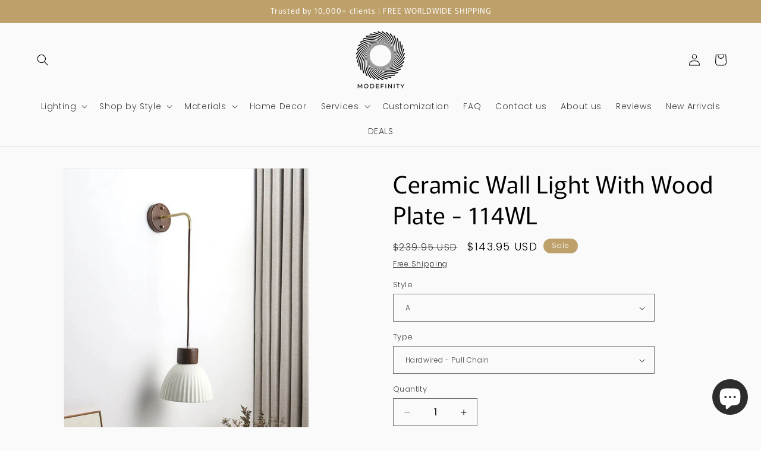

--- FILE ---
content_type: text/html; charset=utf-8
request_url: https://modefinity.co/en-au/products/ceramic-wall-light-with-wood-plate-114wl
body_size: 83197
content:
<!doctype html>
<html class="js" lang="en">
  <head>
    <!-- Google Tag Manager -->
<script>(function(w,d,s,l,i){w[l]=w[l]||[];w[l].push({'gtm.start':
new Date().getTime(),event:'gtm.js'});var f=d.getElementsByTagName(s)[0],
j=d.createElement(s),dl=l!='dataLayer'?'&l='+l:'';j.async=true;j.src=
'https://gtmss.modefinity.co/gtm.js?id='+i+dl;f.parentNode.insertBefore(j,f);
})(window,document,'script','dataLayer','GTM-KST4D9D');</script>
<!-- End Google Tag Manager -->
<!-- Start of Booster Apps Seo-0.1-->
<title>Ceramic Wall Light With Wood Plate - 114WL | ModefinityCeramic Wall Light With Wood Plate</title><meta name="description" content="Add a modern layer of interest to your home with this ceramic wall light. This lamp features a wooden wall plate and a ceramic lampshade. The shape has both traditional and modernism, and with its exquisite design, it is suitable for contemporary ..." /><script type="application/ld+json">
  {
    "@context": "https://schema.org",
    "@type": "WebSite",
    "name": "Modefinity",
    "url": "https://modefinity.co/en-au",
    "potentialAction": {
      "@type": "SearchAction",
      "query-input": "required name=query",
      "target": "https://modefinity.co/en-au/search?q={query}"
    }
  }
</script><script type="application/ld+json">
  {
    "@context": "https://schema.org",
    "@type": "Product",
    "name": "Ceramic Wall Light With Wood Plate - 114WL",
    "brand": {"@type": "Brand","name": "Modefinity"},
    "sku": "",
    "mpn": "",
    "description": "Add a modern layer of interest to your home with this ceramic wall light. This lamp features a wooden wall plate and a ceramic lampshade. The shape has both traditional and modernism, and with its exquisite design, it is suitable for contemporary rooms.\n- Bulb Base - E26\/E27\n- Voltage 90-240 v\n- Watts - 60 w\n- Hardware material - brass\n- Canopy \/ wall plate material - wood\n- Lampshade material - ceramic\n- Canopy \/ wall plate size - 10 cm or 4 inches\n- Bulb included\n- Dimmable",
    "url": "https://modefinity.co/en-au/en-au/products/ceramic-wall-light-with-wood-plate-114wl","image": "https://modefinity.co/cdn/shop/files/ceramic-wall-light-with-wood-plate-114wl-45152153829684_750x.jpg?v=1727219584","itemCondition": "https://schema.org/NewCondition",
    "offers": [{
          "@type": "Offer","price": "143.95","priceCurrency": "USD",
          "itemCondition": "https://schema.org/NewCondition",
          "url": "https://modefinity.co/en-au/en-au/products/ceramic-wall-light-with-wood-plate-114wl?variant=44329748398388",
          "sku": "",
          "mpn": "",
          "availability" : "https://schema.org/InStock",
          "priceValidUntil": "2026-02-20","gtin14": ""},{
          "@type": "Offer","price": "143.95","priceCurrency": "USD",
          "itemCondition": "https://schema.org/NewCondition",
          "url": "https://modefinity.co/en-au/en-au/products/ceramic-wall-light-with-wood-plate-114wl?variant=44329748431156",
          "sku": "",
          "mpn": "",
          "availability" : "https://schema.org/InStock",
          "priceValidUntil": "2026-02-20","gtin14": ""},{
          "@type": "Offer","price": "143.95","priceCurrency": "USD",
          "itemCondition": "https://schema.org/NewCondition",
          "url": "https://modefinity.co/en-au/en-au/products/ceramic-wall-light-with-wood-plate-114wl?variant=44329748463924",
          "sku": "",
          "mpn": "",
          "availability" : "https://schema.org/InStock",
          "priceValidUntil": "2026-02-20","gtin14": ""},{
          "@type": "Offer","price": "143.95","priceCurrency": "USD",
          "itemCondition": "https://schema.org/NewCondition",
          "url": "https://modefinity.co/en-au/en-au/products/ceramic-wall-light-with-wood-plate-114wl?variant=44329748496692",
          "sku": "",
          "mpn": "",
          "availability" : "https://schema.org/InStock",
          "priceValidUntil": "2026-02-20","gtin14": ""},{
          "@type": "Offer","price": "143.95","priceCurrency": "USD",
          "itemCondition": "https://schema.org/NewCondition",
          "url": "https://modefinity.co/en-au/en-au/products/ceramic-wall-light-with-wood-plate-114wl?variant=44329748529460",
          "sku": "",
          "mpn": "",
          "availability" : "https://schema.org/InStock",
          "priceValidUntil": "2026-02-20","gtin14": ""},{
          "@type": "Offer","price": "143.95","priceCurrency": "USD",
          "itemCondition": "https://schema.org/NewCondition",
          "url": "https://modefinity.co/en-au/en-au/products/ceramic-wall-light-with-wood-plate-114wl?variant=44329748562228",
          "sku": "",
          "mpn": "",
          "availability" : "https://schema.org/InStock",
          "priceValidUntil": "2026-02-20","gtin14": ""},{
          "@type": "Offer","price": "143.95","priceCurrency": "USD",
          "itemCondition": "https://schema.org/NewCondition",
          "url": "https://modefinity.co/en-au/en-au/products/ceramic-wall-light-with-wood-plate-114wl?variant=44329748594996",
          "sku": "",
          "mpn": "",
          "availability" : "https://schema.org/InStock",
          "priceValidUntil": "2026-02-20","gtin14": ""},{
          "@type": "Offer","price": "143.95","priceCurrency": "USD",
          "itemCondition": "https://schema.org/NewCondition",
          "url": "https://modefinity.co/en-au/en-au/products/ceramic-wall-light-with-wood-plate-114wl?variant=44329748627764",
          "sku": "",
          "mpn": "",
          "availability" : "https://schema.org/InStock",
          "priceValidUntil": "2026-02-20","gtin14": ""},{
          "@type": "Offer","price": "143.95","priceCurrency": "USD",
          "itemCondition": "https://schema.org/NewCondition",
          "url": "https://modefinity.co/en-au/en-au/products/ceramic-wall-light-with-wood-plate-114wl?variant=44329748660532",
          "sku": "",
          "mpn": "",
          "availability" : "https://schema.org/InStock",
          "priceValidUntil": "2026-02-20","gtin14": ""},{
          "@type": "Offer","price": "143.95","priceCurrency": "USD",
          "itemCondition": "https://schema.org/NewCondition",
          "url": "https://modefinity.co/en-au/en-au/products/ceramic-wall-light-with-wood-plate-114wl?variant=44329748693300",
          "sku": "",
          "mpn": "",
          "availability" : "https://schema.org/InStock",
          "priceValidUntil": "2026-02-20","gtin14": ""},{
          "@type": "Offer","price": "143.95","priceCurrency": "USD",
          "itemCondition": "https://schema.org/NewCondition",
          "url": "https://modefinity.co/en-au/en-au/products/ceramic-wall-light-with-wood-plate-114wl?variant=44329748726068",
          "sku": "",
          "mpn": "",
          "availability" : "https://schema.org/InStock",
          "priceValidUntil": "2026-02-20","gtin14": ""},{
          "@type": "Offer","price": "143.95","priceCurrency": "USD",
          "itemCondition": "https://schema.org/NewCondition",
          "url": "https://modefinity.co/en-au/en-au/products/ceramic-wall-light-with-wood-plate-114wl?variant=44329748758836",
          "sku": "",
          "mpn": "",
          "availability" : "https://schema.org/InStock",
          "priceValidUntil": "2026-02-20","gtin14": ""}]}
</script>
<!-- end of Booster Apps SEO -->

    <meta charset="utf-8">
    <meta http-equiv="X-UA-Compatible" content="IE=edge">
    <meta name="viewport" content="width=device-width,initial-scale=1">
    <meta name="theme-color" content="">
    <link rel="canonical" href="https://modefinity.co/en-au/products/ceramic-wall-light-with-wood-plate-114wl"><link rel="icon" type="image/png" href="//modefinity.co/cdn/shop/files/MODEFINITY__2_-removebg-preview.png?crop=center&height=32&v=1730374114&width=32"><link rel="preconnect" href="https://fonts.shopifycdn.com" crossorigin>

    

    

<meta property="og:site_name" content="Modefinity">
<meta property="og:url" content="https://modefinity.co/en-au/products/ceramic-wall-light-with-wood-plate-114wl">
<meta property="og:title" content="Ceramic Wall Light With Wood Plate">
<meta property="og:type" content="product">
<meta property="og:description" content="Add a modern layer of interest to your home with this ceramic wall light. This lamp features a wooden wall plate and a ceramic lampshade. The shape has both traditional and modernism, and with its exquisite design, it is suitable for contemporary rooms. - Bulb Base - E26/E27 - Voltage 90-240 v - Watts - 60 w - Hardware"><meta property="og:image" content="http://modefinity.co/cdn/shop/files/ceramic-wall-light-with-wood-plate-114wl-45152153829684.jpg?v=1727219584">
  <meta property="og:image:secure_url" content="https://modefinity.co/cdn/shop/files/ceramic-wall-light-with-wood-plate-114wl-45152153829684.jpg?v=1727219584">
  <meta property="og:image:width" content="750">
  <meta property="og:image:height" content="1000"><meta property="og:price:amount" content="143.95">
  <meta property="og:price:currency" content="USD"><meta name="twitter:card" content="summary_large_image">
<meta name="twitter:title" content="Ceramic Wall Light With Wood Plate">
<meta name="twitter:description" content="Add a modern layer of interest to your home with this ceramic wall light. This lamp features a wooden wall plate and a ceramic lampshade. The shape has both traditional and modernism, and with its exquisite design, it is suitable for contemporary rooms. - Bulb Base - E26/E27 - Voltage 90-240 v - Watts - 60 w - Hardware">


    <script src="//modefinity.co/cdn/shop/t/15/assets/constants.js?v=58251544750838685771718273252" defer="defer"></script>
    <script src="//modefinity.co/cdn/shop/t/15/assets/pubsub.js?v=158357773527763999511718273252" defer="defer"></script>
    <script src="//modefinity.co/cdn/shop/t/15/assets/global.js?v=136628361274817707361718273252" defer="defer"></script><script src="//modefinity.co/cdn/shop/t/15/assets/animations.js?v=88693664871331136111718273251" defer="defer"></script><script>window.performance && window.performance.mark && window.performance.mark('shopify.content_for_header.start');</script><meta name="google-site-verification" content="zO0W8aWwH1oPmMwpeJrK92WfTuRrvqXMjLKVJOp6mho">
<meta id="shopify-digital-wallet" name="shopify-digital-wallet" content="/68181328180/digital_wallets/dialog">
<meta name="shopify-checkout-api-token" content="5608ce12971b6d74cbc467872e7bc3d3">
<meta id="in-context-paypal-metadata" data-shop-id="68181328180" data-venmo-supported="false" data-environment="production" data-locale="en_US" data-paypal-v4="true" data-currency="USD">
<link rel="alternate" hreflang="x-default" href="https://modefinity.co/products/ceramic-wall-light-with-wood-plate-114wl">
<link rel="alternate" hreflang="en" href="https://modefinity.co/products/ceramic-wall-light-with-wood-plate-114wl">
<link rel="alternate" hreflang="fr" href="https://modefinity.co/fr/products/applique-en-ceramique-avec-plaque-de-bois-114wl">
<link rel="alternate" hreflang="de" href="https://modefinity.co/de/products/keramik-wandleuchte-mit-holzplatte-114wl">
<link rel="alternate" hreflang="es" href="https://modefinity.co/es/products/aplique-de-ceramica-con-placa-de-madera-114wl">
<link rel="alternate" hreflang="ar" href="https://modefinity.co/ar/products/%D8%A7%D8%B6%D8%A7%D8%A1%D8%A9-%D8%AD%D8%A7%D8%A6%D8%B7-%D8%B3%D9%8A%D8%B1%D8%A7%D9%85%D9%8A%D9%83-%D9%85%D8%B9-%D9%84%D9%88%D8%AD-%D8%AE%D8%B4%D8%A8-114wl">
<link rel="alternate" hreflang="en-CA" href="https://modefinity.co/en-ca/products/ceramic-wall-light-with-wood-plate-114wl">
<link rel="alternate" hreflang="fr-CA" href="https://modefinity.co/fr-ca/products/applique-en-ceramique-avec-plaque-de-bois-114wl">
<link rel="alternate" hreflang="en-AU" href="https://modefinity.co/en-au/products/ceramic-wall-light-with-wood-plate-114wl">
<link rel="alternate" hreflang="en-GB" href="https://modefinity.co/en-gb/products/ceramic-wall-light-with-wood-plate-114wl">
<link rel="alternate" hreflang="en-DE" href="https://modefinity.co/en-de/products/ceramic-wall-light-with-wood-plate-114wl">
<link rel="alternate" hreflang="de-DE" href="https://modefinity.co/de-de/products/keramik-wandleuchte-mit-holzplatte-114wl">
<link rel="alternate" hreflang="en-FR" href="https://modefinity.co/en-fr/products/ceramic-wall-light-with-wood-plate-114wl">
<link rel="alternate" hreflang="fr-FR" href="https://modefinity.co/fr-fr/products/applique-en-ceramique-avec-plaque-de-bois-114wl">
<link rel="alternate" hreflang="en-ES" href="https://modefinity.co/en-es/products/ceramic-wall-light-with-wood-plate-114wl">
<link rel="alternate" hreflang="es-ES" href="https://modefinity.co/es-es/products/aplique-de-ceramica-con-placa-de-madera-114wl">
<link rel="alternate" hreflang="en-IT" href="https://modefinity.co/en-it/products/ceramic-wall-light-with-wood-plate-114wl">
<link rel="alternate" type="application/json+oembed" href="https://modefinity.co/en-au/products/ceramic-wall-light-with-wood-plate-114wl.oembed">
<script async="async" src="/checkouts/internal/preloads.js?locale=en-AU"></script>
<script id="shopify-features" type="application/json">{"accessToken":"5608ce12971b6d74cbc467872e7bc3d3","betas":["rich-media-storefront-analytics"],"domain":"modefinity.co","predictiveSearch":true,"shopId":68181328180,"locale":"en"}</script>
<script>var Shopify = Shopify || {};
Shopify.shop = "213565.myshopify.com";
Shopify.locale = "en";
Shopify.currency = {"active":"USD","rate":"1.0"};
Shopify.country = "AU";
Shopify.theme = {"name":"MASTER FILE - UPDATED","id":166726304052,"schema_name":"Dawn","schema_version":"14.0.0","theme_store_id":887,"role":"main"};
Shopify.theme.handle = "null";
Shopify.theme.style = {"id":null,"handle":null};
Shopify.cdnHost = "modefinity.co/cdn";
Shopify.routes = Shopify.routes || {};
Shopify.routes.root = "/en-au/";</script>
<script type="module">!function(o){(o.Shopify=o.Shopify||{}).modules=!0}(window);</script>
<script>!function(o){function n(){var o=[];function n(){o.push(Array.prototype.slice.apply(arguments))}return n.q=o,n}var t=o.Shopify=o.Shopify||{};t.loadFeatures=n(),t.autoloadFeatures=n()}(window);</script>
<script id="shop-js-analytics" type="application/json">{"pageType":"product"}</script>
<script defer="defer" async type="module" src="//modefinity.co/cdn/shopifycloud/shop-js/modules/v2/client.init-shop-cart-sync_BdyHc3Nr.en.esm.js"></script>
<script defer="defer" async type="module" src="//modefinity.co/cdn/shopifycloud/shop-js/modules/v2/chunk.common_Daul8nwZ.esm.js"></script>
<script type="module">
  await import("//modefinity.co/cdn/shopifycloud/shop-js/modules/v2/client.init-shop-cart-sync_BdyHc3Nr.en.esm.js");
await import("//modefinity.co/cdn/shopifycloud/shop-js/modules/v2/chunk.common_Daul8nwZ.esm.js");

  window.Shopify.SignInWithShop?.initShopCartSync?.({"fedCMEnabled":true,"windoidEnabled":true});

</script>
<script>(function() {
  var isLoaded = false;
  function asyncLoad() {
    if (isLoaded) return;
    isLoaded = true;
    var urls = ["https:\/\/trust.conversionbear.com\/script?app=trust_badge\u0026shop=213565.myshopify.com","https:\/\/cdn.nfcube.com\/instafeed-ae886a0b36f80440538d029543da81a9.js?shop=213565.myshopify.com","https:\/\/noti.bestfreecdn.com\/storage\/js\/noti-68181328180.js?ver=4\u0026shop=213565.myshopify.com"];
    for (var i = 0; i < urls.length; i++) {
      var s = document.createElement('script');
      s.type = 'text/javascript';
      s.async = true;
      s.src = urls[i];
      var x = document.getElementsByTagName('script')[0];
      x.parentNode.insertBefore(s, x);
    }
  };
  if(window.attachEvent) {
    window.attachEvent('onload', asyncLoad);
  } else {
    window.addEventListener('load', asyncLoad, false);
  }
})();</script>
<script id="__st">var __st={"a":68181328180,"offset":14400,"reqid":"ac2087ce-e967-4557-a96f-997871dbcf37-1768987228","pageurl":"modefinity.co\/en-au\/products\/ceramic-wall-light-with-wood-plate-114wl","u":"42974aef9262","p":"product","rtyp":"product","rid":8095777259828};</script>
<script>window.ShopifyPaypalV4VisibilityTracking = true;</script>
<script id="captcha-bootstrap">!function(){'use strict';const t='contact',e='account',n='new_comment',o=[[t,t],['blogs',n],['comments',n],[t,'customer']],c=[[e,'customer_login'],[e,'guest_login'],[e,'recover_customer_password'],[e,'create_customer']],r=t=>t.map((([t,e])=>`form[action*='/${t}']:not([data-nocaptcha='true']) input[name='form_type'][value='${e}']`)).join(','),a=t=>()=>t?[...document.querySelectorAll(t)].map((t=>t.form)):[];function s(){const t=[...o],e=r(t);return a(e)}const i='password',u='form_key',d=['recaptcha-v3-token','g-recaptcha-response','h-captcha-response',i],f=()=>{try{return window.sessionStorage}catch{return}},m='__shopify_v',_=t=>t.elements[u];function p(t,e,n=!1){try{const o=window.sessionStorage,c=JSON.parse(o.getItem(e)),{data:r}=function(t){const{data:e,action:n}=t;return t[m]||n?{data:e,action:n}:{data:t,action:n}}(c);for(const[e,n]of Object.entries(r))t.elements[e]&&(t.elements[e].value=n);n&&o.removeItem(e)}catch(o){console.error('form repopulation failed',{error:o})}}const l='form_type',E='cptcha';function T(t){t.dataset[E]=!0}const w=window,h=w.document,L='Shopify',v='ce_forms',y='captcha';let A=!1;((t,e)=>{const n=(g='f06e6c50-85a8-45c8-87d0-21a2b65856fe',I='https://cdn.shopify.com/shopifycloud/storefront-forms-hcaptcha/ce_storefront_forms_captcha_hcaptcha.v1.5.2.iife.js',D={infoText:'Protected by hCaptcha',privacyText:'Privacy',termsText:'Terms'},(t,e,n)=>{const o=w[L][v],c=o.bindForm;if(c)return c(t,g,e,D).then(n);var r;o.q.push([[t,g,e,D],n]),r=I,A||(h.body.append(Object.assign(h.createElement('script'),{id:'captcha-provider',async:!0,src:r})),A=!0)});var g,I,D;w[L]=w[L]||{},w[L][v]=w[L][v]||{},w[L][v].q=[],w[L][y]=w[L][y]||{},w[L][y].protect=function(t,e){n(t,void 0,e),T(t)},Object.freeze(w[L][y]),function(t,e,n,w,h,L){const[v,y,A,g]=function(t,e,n){const i=e?o:[],u=t?c:[],d=[...i,...u],f=r(d),m=r(i),_=r(d.filter((([t,e])=>n.includes(e))));return[a(f),a(m),a(_),s()]}(w,h,L),I=t=>{const e=t.target;return e instanceof HTMLFormElement?e:e&&e.form},D=t=>v().includes(t);t.addEventListener('submit',(t=>{const e=I(t);if(!e)return;const n=D(e)&&!e.dataset.hcaptchaBound&&!e.dataset.recaptchaBound,o=_(e),c=g().includes(e)&&(!o||!o.value);(n||c)&&t.preventDefault(),c&&!n&&(function(t){try{if(!f())return;!function(t){const e=f();if(!e)return;const n=_(t);if(!n)return;const o=n.value;o&&e.removeItem(o)}(t);const e=Array.from(Array(32),(()=>Math.random().toString(36)[2])).join('');!function(t,e){_(t)||t.append(Object.assign(document.createElement('input'),{type:'hidden',name:u})),t.elements[u].value=e}(t,e),function(t,e){const n=f();if(!n)return;const o=[...t.querySelectorAll(`input[type='${i}']`)].map((({name:t})=>t)),c=[...d,...o],r={};for(const[a,s]of new FormData(t).entries())c.includes(a)||(r[a]=s);n.setItem(e,JSON.stringify({[m]:1,action:t.action,data:r}))}(t,e)}catch(e){console.error('failed to persist form',e)}}(e),e.submit())}));const S=(t,e)=>{t&&!t.dataset[E]&&(n(t,e.some((e=>e===t))),T(t))};for(const o of['focusin','change'])t.addEventListener(o,(t=>{const e=I(t);D(e)&&S(e,y())}));const B=e.get('form_key'),M=e.get(l),P=B&&M;t.addEventListener('DOMContentLoaded',(()=>{const t=y();if(P)for(const e of t)e.elements[l].value===M&&p(e,B);[...new Set([...A(),...v().filter((t=>'true'===t.dataset.shopifyCaptcha))])].forEach((e=>S(e,t)))}))}(h,new URLSearchParams(w.location.search),n,t,e,['guest_login'])})(!0,!0)}();</script>
<script integrity="sha256-4kQ18oKyAcykRKYeNunJcIwy7WH5gtpwJnB7kiuLZ1E=" data-source-attribution="shopify.loadfeatures" defer="defer" src="//modefinity.co/cdn/shopifycloud/storefront/assets/storefront/load_feature-a0a9edcb.js" crossorigin="anonymous"></script>
<script data-source-attribution="shopify.dynamic_checkout.dynamic.init">var Shopify=Shopify||{};Shopify.PaymentButton=Shopify.PaymentButton||{isStorefrontPortableWallets:!0,init:function(){window.Shopify.PaymentButton.init=function(){};var t=document.createElement("script");t.src="https://modefinity.co/cdn/shopifycloud/portable-wallets/latest/portable-wallets.en.js",t.type="module",document.head.appendChild(t)}};
</script>
<script data-source-attribution="shopify.dynamic_checkout.buyer_consent">
  function portableWalletsHideBuyerConsent(e){var t=document.getElementById("shopify-buyer-consent"),n=document.getElementById("shopify-subscription-policy-button");t&&n&&(t.classList.add("hidden"),t.setAttribute("aria-hidden","true"),n.removeEventListener("click",e))}function portableWalletsShowBuyerConsent(e){var t=document.getElementById("shopify-buyer-consent"),n=document.getElementById("shopify-subscription-policy-button");t&&n&&(t.classList.remove("hidden"),t.removeAttribute("aria-hidden"),n.addEventListener("click",e))}window.Shopify?.PaymentButton&&(window.Shopify.PaymentButton.hideBuyerConsent=portableWalletsHideBuyerConsent,window.Shopify.PaymentButton.showBuyerConsent=portableWalletsShowBuyerConsent);
</script>
<script data-source-attribution="shopify.dynamic_checkout.cart.bootstrap">document.addEventListener("DOMContentLoaded",(function(){function t(){return document.querySelector("shopify-accelerated-checkout-cart, shopify-accelerated-checkout")}if(t())Shopify.PaymentButton.init();else{new MutationObserver((function(e,n){t()&&(Shopify.PaymentButton.init(),n.disconnect())})).observe(document.body,{childList:!0,subtree:!0})}}));
</script>
<link id="shopify-accelerated-checkout-styles" rel="stylesheet" media="screen" href="https://modefinity.co/cdn/shopifycloud/portable-wallets/latest/accelerated-checkout-backwards-compat.css" crossorigin="anonymous">
<style id="shopify-accelerated-checkout-cart">
        #shopify-buyer-consent {
  margin-top: 1em;
  display: inline-block;
  width: 100%;
}

#shopify-buyer-consent.hidden {
  display: none;
}

#shopify-subscription-policy-button {
  background: none;
  border: none;
  padding: 0;
  text-decoration: underline;
  font-size: inherit;
  cursor: pointer;
}

#shopify-subscription-policy-button::before {
  box-shadow: none;
}

      </style>
<script id="sections-script" data-sections="header" defer="defer" src="//modefinity.co/cdn/shop/t/15/compiled_assets/scripts.js?v=3854"></script>
<script>window.performance && window.performance.mark && window.performance.mark('shopify.content_for_header.end');</script>


    <style data-shopify>
      @font-face {
  font-family: Poppins;
  font-weight: 300;
  font-style: normal;
  font-display: swap;
  src: url("//modefinity.co/cdn/fonts/poppins/poppins_n3.05f58335c3209cce17da4f1f1ab324ebe2982441.woff2") format("woff2"),
       url("//modefinity.co/cdn/fonts/poppins/poppins_n3.6971368e1f131d2c8ff8e3a44a36b577fdda3ff5.woff") format("woff");
}

      @font-face {
  font-family: Poppins;
  font-weight: 700;
  font-style: normal;
  font-display: swap;
  src: url("//modefinity.co/cdn/fonts/poppins/poppins_n7.56758dcf284489feb014a026f3727f2f20a54626.woff2") format("woff2"),
       url("//modefinity.co/cdn/fonts/poppins/poppins_n7.f34f55d9b3d3205d2cd6f64955ff4b36f0cfd8da.woff") format("woff");
}

      @font-face {
  font-family: Poppins;
  font-weight: 300;
  font-style: italic;
  font-display: swap;
  src: url("//modefinity.co/cdn/fonts/poppins/poppins_i3.8536b4423050219f608e17f134fe9ea3b01ed890.woff2") format("woff2"),
       url("//modefinity.co/cdn/fonts/poppins/poppins_i3.0f4433ada196bcabf726ed78f8e37e0995762f7f.woff") format("woff");
}

      @font-face {
  font-family: Poppins;
  font-weight: 700;
  font-style: italic;
  font-display: swap;
  src: url("//modefinity.co/cdn/fonts/poppins/poppins_i7.42fd71da11e9d101e1e6c7932199f925f9eea42d.woff2") format("woff2"),
       url("//modefinity.co/cdn/fonts/poppins/poppins_i7.ec8499dbd7616004e21155106d13837fff4cf556.woff") format("woff");
}

      @font-face {
  font-family: Murecho;
  font-weight: 400;
  font-style: normal;
  font-display: swap;
  src: url("//modefinity.co/cdn/fonts/murecho/murecho_n4.48026a226f97b34dd378daf307ec4f9bcdf1dd4c.woff2") format("woff2"),
       url("//modefinity.co/cdn/fonts/murecho/murecho_n4.62af42a5730130829855fc8b72500870b1c3928f.woff") format("woff");
}


      
        :root,
        .color-scheme-1 {
          --color-background: 250,250,250;
        
          --gradient-background: #fafafa;
        

        

        --color-foreground: 0,0,0;
        --color-background-contrast: 186,186,186;
        --color-shadow: 0,0,0;
        --color-button: 0,0,0;
        --color-button-text: 255,255,255;
        --color-secondary-button: 250,250,250;
        --color-secondary-button-text: 0,0,0;
        --color-link: 0,0,0;
        --color-badge-foreground: 0,0,0;
        --color-badge-background: 250,250,250;
        --color-badge-border: 0,0,0;
        --payment-terms-background-color: rgb(250 250 250);
      }
      
        
        .color-scheme-2 {
          --color-background: 243,243,243;
        
          --gradient-background: #f3f3f3;
        

        

        --color-foreground: 18,18,18;
        --color-background-contrast: 179,179,179;
        --color-shadow: 18,18,18;
        --color-button: 18,18,18;
        --color-button-text: 243,243,243;
        --color-secondary-button: 243,243,243;
        --color-secondary-button-text: 18,18,18;
        --color-link: 18,18,18;
        --color-badge-foreground: 18,18,18;
        --color-badge-background: 243,243,243;
        --color-badge-border: 18,18,18;
        --payment-terms-background-color: rgb(243 243 243);
      }
      
        
        .color-scheme-3 {
          --color-background: 45,45,45;
        
          --gradient-background: #2d2d2d;
        

        

        --color-foreground: 255,255,255;
        --color-background-contrast: 58,58,58;
        --color-shadow: 18,18,18;
        --color-button: 255,255,255;
        --color-button-text: 0,0,0;
        --color-secondary-button: 45,45,45;
        --color-secondary-button-text: 255,255,255;
        --color-link: 255,255,255;
        --color-badge-foreground: 255,255,255;
        --color-badge-background: 45,45,45;
        --color-badge-border: 255,255,255;
        --payment-terms-background-color: rgb(45 45 45);
      }
      
        
        .color-scheme-4 {
          --color-background: 18,18,18;
        
          --gradient-background: #121212;
        

        

        --color-foreground: 255,255,255;
        --color-background-contrast: 146,146,146;
        --color-shadow: 18,18,18;
        --color-button: 255,255,255;
        --color-button-text: 18,18,18;
        --color-secondary-button: 18,18,18;
        --color-secondary-button-text: 255,255,255;
        --color-link: 255,255,255;
        --color-badge-foreground: 255,255,255;
        --color-badge-background: 18,18,18;
        --color-badge-border: 255,255,255;
        --payment-terms-background-color: rgb(18 18 18);
      }
      
        
        .color-scheme-5 {
          --color-background: 189,160,106;
        
          --gradient-background: #bda06a;
        

        

        --color-foreground: 255,255,255;
        --color-background-contrast: 116,93,51;
        --color-shadow: 18,18,18;
        --color-button: 255,255,255;
        --color-button-text: 189,160,106;
        --color-secondary-button: 189,160,106;
        --color-secondary-button-text: 255,255,255;
        --color-link: 255,255,255;
        --color-badge-foreground: 255,255,255;
        --color-badge-background: 189,160,106;
        --color-badge-border: 255,255,255;
        --payment-terms-background-color: rgb(189 160 106);
      }
      
        
        .color-scheme-cfb3bb6e-f024-4192-b790-abdba7fadf54 {
          --color-background: 189,160,106;
        
          --gradient-background: #bda06a;
        

        

        --color-foreground: 255,255,255;
        --color-background-contrast: 116,93,51;
        --color-shadow: 18,18,18;
        --color-button: 189,160,106;
        --color-button-text: 255,255,255;
        --color-secondary-button: 189,160,106;
        --color-secondary-button-text: 189,160,106;
        --color-link: 189,160,106;
        --color-badge-foreground: 255,255,255;
        --color-badge-background: 189,160,106;
        --color-badge-border: 255,255,255;
        --payment-terms-background-color: rgb(189 160 106);
      }
      
        
        .color-scheme-6913de82-5baf-47f9-89cb-901f56ee9f42 {
          --color-background: 255,206,0;
        
          --gradient-background: #ffce00;
        

        

        --color-foreground: 0,0,0;
        --color-background-contrast: 128,103,0;
        --color-shadow: 0,0,0;
        --color-button: 0,0,0;
        --color-button-text: 255,255,255;
        --color-secondary-button: 255,206,0;
        --color-secondary-button-text: 0,0,0;
        --color-link: 0,0,0;
        --color-badge-foreground: 0,0,0;
        --color-badge-background: 255,206,0;
        --color-badge-border: 0,0,0;
        --payment-terms-background-color: rgb(255 206 0);
      }
      

      body, .color-scheme-1, .color-scheme-2, .color-scheme-3, .color-scheme-4, .color-scheme-5, .color-scheme-cfb3bb6e-f024-4192-b790-abdba7fadf54, .color-scheme-6913de82-5baf-47f9-89cb-901f56ee9f42 {
        color: rgba(var(--color-foreground), 0.75);
        background-color: rgb(var(--color-background));
      }

      :root {
        --font-body-family: Poppins, sans-serif;
        --font-body-style: normal;
        --font-body-weight: 300;
        --font-body-weight-bold: 600;

        --font-heading-family: Murecho, sans-serif;
        --font-heading-style: normal;
        --font-heading-weight: 400;

        --font-body-scale: 1.0;
        --font-heading-scale: 1.0;

        --media-padding: px;
        --media-border-opacity: 0.05;
        --media-border-width: 1px;
        --media-radius: 0px;
        --media-shadow-opacity: 0.0;
        --media-shadow-horizontal-offset: 0px;
        --media-shadow-vertical-offset: 4px;
        --media-shadow-blur-radius: 5px;
        --media-shadow-visible: 0;

        --page-width: 150rem;
        --page-width-margin: 0rem;

        --product-card-image-padding: 0.0rem;
        --product-card-corner-radius: 0.0rem;
        --product-card-text-alignment: left;
        --product-card-border-width: 0.1rem;
        --product-card-border-opacity: 0.1;
        --product-card-shadow-opacity: 0.0;
        --product-card-shadow-visible: 0;
        --product-card-shadow-horizontal-offset: 0.0rem;
        --product-card-shadow-vertical-offset: 0.4rem;
        --product-card-shadow-blur-radius: 0.5rem;

        --collection-card-image-padding: 0.0rem;
        --collection-card-corner-radius: 0.0rem;
        --collection-card-text-alignment: center;
        --collection-card-border-width: 0.1rem;
        --collection-card-border-opacity: 0.1;
        --collection-card-shadow-opacity: 0.0;
        --collection-card-shadow-visible: 0;
        --collection-card-shadow-horizontal-offset: 0.0rem;
        --collection-card-shadow-vertical-offset: 0.4rem;
        --collection-card-shadow-blur-radius: 0.5rem;

        --blog-card-image-padding: 0.0rem;
        --blog-card-corner-radius: 0.0rem;
        --blog-card-text-alignment: left;
        --blog-card-border-width: 0.0rem;
        --blog-card-border-opacity: 0.1;
        --blog-card-shadow-opacity: 0.0;
        --blog-card-shadow-visible: 0;
        --blog-card-shadow-horizontal-offset: 0.0rem;
        --blog-card-shadow-vertical-offset: 0.4rem;
        --blog-card-shadow-blur-radius: 0.5rem;

        --badge-corner-radius: 4.0rem;

        --popup-border-width: 1px;
        --popup-border-opacity: 0.1;
        --popup-corner-radius: 0px;
        --popup-shadow-opacity: 0.0;
        --popup-shadow-horizontal-offset: 0px;
        --popup-shadow-vertical-offset: 4px;
        --popup-shadow-blur-radius: 5px;

        --drawer-border-width: 1px;
        --drawer-border-opacity: 0.1;
        --drawer-shadow-opacity: 0.0;
        --drawer-shadow-horizontal-offset: 0px;
        --drawer-shadow-vertical-offset: 4px;
        --drawer-shadow-blur-radius: 5px;

        --spacing-sections-desktop: 0px;
        --spacing-sections-mobile: 0px;

        --grid-desktop-vertical-spacing: 8px;
        --grid-desktop-horizontal-spacing: 8px;
        --grid-mobile-vertical-spacing: 4px;
        --grid-mobile-horizontal-spacing: 4px;

        --text-boxes-border-opacity: 0.1;
        --text-boxes-border-width: 0px;
        --text-boxes-radius: 0px;
        --text-boxes-shadow-opacity: 0.0;
        --text-boxes-shadow-visible: 0;
        --text-boxes-shadow-horizontal-offset: 0px;
        --text-boxes-shadow-vertical-offset: 4px;
        --text-boxes-shadow-blur-radius: 5px;

        --buttons-radius: 0px;
        --buttons-radius-outset: 0px;
        --buttons-border-width: 1px;
        --buttons-border-opacity: 1.0;
        --buttons-shadow-opacity: 0.0;
        --buttons-shadow-visible: 0;
        --buttons-shadow-horizontal-offset: 0px;
        --buttons-shadow-vertical-offset: 4px;
        --buttons-shadow-blur-radius: 5px;
        --buttons-border-offset: 0px;

        --inputs-radius: 0px;
        --inputs-border-width: 1px;
        --inputs-border-opacity: 0.55;
        --inputs-shadow-opacity: 0.0;
        --inputs-shadow-horizontal-offset: 0px;
        --inputs-margin-offset: 0px;
        --inputs-shadow-vertical-offset: 4px;
        --inputs-shadow-blur-radius: 5px;
        --inputs-radius-outset: 0px;

        --variant-pills-radius: 40px;
        --variant-pills-border-width: 1px;
        --variant-pills-border-opacity: 0.55;
        --variant-pills-shadow-opacity: 0.0;
        --variant-pills-shadow-horizontal-offset: 0px;
        --variant-pills-shadow-vertical-offset: 4px;
        --variant-pills-shadow-blur-radius: 5px;
      }

      *,
      *::before,
      *::after {
        box-sizing: inherit;
      }

      html {
        box-sizing: border-box;
        font-size: calc(var(--font-body-scale) * 62.5%);
        height: 100%;
      }

      body {
        display: grid;
        grid-template-rows: auto auto 1fr auto;
        grid-template-columns: 100%;
        min-height: 100%;
        margin: 0;
        font-size: 1.5rem;
        letter-spacing: 0.06rem;
        line-height: calc(1 + 0.8 / var(--font-body-scale));
        font-family: var(--font-body-family);
        font-style: var(--font-body-style);
        font-weight: var(--font-body-weight);
      }

      @media screen and (min-width: 750px) {
        body {
          font-size: 1.6rem;
        }
      }
    </style>

    <link href="//modefinity.co/cdn/shop/t/15/assets/base.css?v=113226907689647993141760290365" rel="stylesheet" type="text/css" media="all" />

      <link rel="preload" as="font" href="//modefinity.co/cdn/fonts/poppins/poppins_n3.05f58335c3209cce17da4f1f1ab324ebe2982441.woff2" type="font/woff2" crossorigin>
      

      <link rel="preload" as="font" href="//modefinity.co/cdn/fonts/murecho/murecho_n4.48026a226f97b34dd378daf307ec4f9bcdf1dd4c.woff2" type="font/woff2" crossorigin>
      
<link href="//modefinity.co/cdn/shop/t/15/assets/component-localization-form.css?v=120620094879297847921718273252" rel="stylesheet" type="text/css" media="all" />
      <script src="//modefinity.co/cdn/shop/t/15/assets/localization-form.js?v=169565320306168926741718273252" defer="defer"></script><link
        rel="stylesheet"
        href="//modefinity.co/cdn/shop/t/15/assets/component-predictive-search.css?v=118923337488134913561718273252"
        media="print"
        onload="this.media='all'"
      ><script>
      if (Shopify.designMode) {
        document.documentElement.classList.add('shopify-design-mode');
      }
    </script>
    <script type="text/javascript">
    (function(c,l,a,r,i,t,y){
        c[a]=c[a]||function(){(c[a].q=c[a].q||[]).push(arguments)};
        t=l.createElement(r);t.async=1;t.src="https://www.clarity.ms/tag/"+i;
        y=l.getElementsByTagName(r)[0];y.parentNode.insertBefore(t,y);
    })(window, document, "clarity", "script", "mm120d9aer");
</script>

 

<script>
(function () {
  // Returns true if the event target (or its ancestors) is visually an image
  function isImageish(el) {
    if (!el) return false;
    // direct <img> or <picture>
    if (el.tagName === 'IMG' || el.tagName === 'PICTURE') return true;
    if (el.closest && (el.closest('img') || el.closest('picture'))) return true;

    // elements acting as images (role=img, Shopify galleries, background-image)
    if (el.getAttribute && el.getAttribute('role') === 'img') return true;
    if (el.classList && (
      el.classList.contains('product__media') ||
      el.classList.contains('media') ||
      el.classList.contains('image') ||
      el.classList.contains('product-media') ||
      el.classList.contains('product__modal-opener')
    )) return true;

    try {
      var bg = getComputedStyle(el).getPropertyValue('background-image');
      if (bg && bg !== 'none') return true;
    } catch(e) {}

    return false;
  }

  function blockIfImage(e) {
    var path = e.composedPath ? e.composedPath() : [e.target];
    for (var i = 0; i < path.length; i++) {
      var node = path[i];
      if (node && node.nodeType === 1 && isImageish(node)) {
        e.preventDefault();
        e.stopPropagation();
        return false;
      }
    }
  }

  // 1) Block the context menu (right click) on images only
  document.addEventListener('contextmenu', blockIfImage, true);   // capture phase
  window.addEventListener('contextmenu', blockIfImage, true);

  // 2) Also block the *mouse button 2* down on images (some UIs open menu earlier)
  document.addEventListener('mousedown', function(e){
    if (e.button === 2 && isImageish(e.target)) {
      e.preventDefault();
      e.stopPropagation();
      return false;
    }
  }, true);

  // 3) Prevent drag-to-desktop (optional; comment out if you don’t want this)
  document.addEventListener('dragstart', function(e){
    if (isImageish(e.target)) {
      e.preventDefault();
    }
  }, true);

  // 4) Handle dynamically injected images
  function harden(img) {
    try {
      img.setAttribute('oncontextmenu', 'return false');
      img.setAttribute('draggable', 'false');
    } catch(e) {}
  }
  document.querySelectorAll('img').forEach(harden);
  var mo = new MutationObserver(function(muts){
    muts.forEach(function(m){
      m.addedNodes && m.addedNodes.forEach(function(n){
        if (n.nodeType === 1) {
          if (n.tagName === 'IMG') harden(n);
          n.querySelectorAll && n.querySelectorAll('img').forEach(harden);
        }
      });
    });
  });
  mo.observe(document.documentElement, {childList:true, subtree:true});

  // 5) iOS Safari long-press (helps a bit)
  var style = document.createElement('style');
  style.textContent = 'img{-webkit-touch-callout:none;-webkit-user-select:none;user-select:none}';
  document.head.appendChild(style);
})();
</script>




    
  <!-- BEGIN app block: shopify://apps/hulk-form-builder/blocks/app-embed/b6b8dd14-356b-4725-a4ed-77232212b3c3 --><!-- BEGIN app snippet: hulkapps-formbuilder-theme-ext --><script type="text/javascript">
  
  if (typeof window.formbuilder_customer != "object") {
        window.formbuilder_customer = {}
  }

  window.hulkFormBuilder = {
    form_data: {"form_RQUMbfv_tjqWzkixb6KK4A":{"uuid":"RQUMbfv_tjqWzkixb6KK4A","form_name":"My Form","form_data":{"div_back_gradient_1":"#fff","div_back_gradient_2":"#fff","back_color":"#fff","form_title":"\u003ch3 style=\"text-align: center;\"\u003e\u003cspan style=\"color:#000000;\"\u003e\u003cspan style=\"font-family:Georgia;\"\u003eWholesale application\u003c\/span\u003e\u003c\/span\u003e\u003c\/h3\u003e\n\n\u003cp\u003e\u0026nbsp;\u003c\/p\u003e\n","form_submit":"SUBMIT","after_submit":"hideAndmessage","after_submit_msg":"","captcha_enable":"no","label_style":"blockLabels","input_border_radius":"2","back_type":"transparent","input_back_color":"#fff","input_back_color_hover":"#fff","back_shadow":"none","label_font_clr":"#333333","input_font_clr":"#333333","button_align":"fullBtn","button_clr":"#fff","button_back_clr":"#333333","button_border_radius":"2","form_width":"600px","form_border_size":0,"form_border_clr":"#ffffff","form_border_radius":"1","label_font_size":"14","input_font_size":"12","button_font_size":"16","form_padding":"35","input_border_color":"#ccc","input_border_color_hover":"#ccc","btn_border_clr":"#333333","btn_border_size":"1","form_name":"My Form","":"iamrobertoneil@gmail.com","form_emails":"iamrobertoneil@gmail.com","admin_email_subject":"New form submission received.","admin_email_message":"Hi [first-name of store owner],\u003cbr\u003eSomeone just submitted a response to your form.\u003cbr\u003ePlease find the details below:","form_access_message":"\u003cp\u003ePlease login to access the form\u003cbr\u003eDo not have an account? Create account\u003c\/p\u003e","label_fonts_type":"Google Fonts","input_font_family":"Tenor Sans","label_font_family":"Tenor Sans","notification_email_send":true,"formElements":[{"type":"text","position":0,"label":"First Name","customClass":"","halfwidth":"yes","Conditions":{},"required":"yes","page_number":1},{"type":"text","position":1,"label":"Last Name","halfwidth":"yes","Conditions":{},"page_number":1,"required":"yes"},{"Conditions":{},"type":"text","position":2,"label":"Company","required":"yes","halfwidth":"no","centerfield":"no","page_number":1},{"Conditions":{},"type":"text","position":3,"label":"Website","required":"yes","page_number":1},{"Conditions":{},"type":"text","position":4,"label":"Business Type","required":"yes","page_number":1},{"Conditions":{},"type":"text","position":5,"label":"Location","required":"yes","page_number":1},{"Conditions":{},"type":"text","position":6,"label":"Estimated Order Volume","page_number":1,"required":"yes"},{"type":"email","position":7,"label":"Email","required":"yes","email_confirm":"yes","Conditions":{},"page_number":1},{"type":"textarea","position":8,"label":"Message \/ Product Name","required":"yes","Conditions":{},"page_number":1}]},"is_spam_form":false,"shop_uuid":"hBhSqp0JQEiHacShU-d2QA","shop_timezone":"Asia\/Muscat","shop_id":133468,"shop_is_after_submit_enabled":false,"shop_shopify_plan":"basic","shop_shopify_domain":"213565.myshopify.com","shop_remove_watermark":false,"shop_created_at":"2025-04-10T14:59:55.420-05:00"}},
    shop_data: {"shop_hBhSqp0JQEiHacShU-d2QA":{"shop_uuid":"hBhSqp0JQEiHacShU-d2QA","shop_timezone":"Asia\/Muscat","shop_id":133468,"shop_is_after_submit_enabled":false,"shop_shopify_plan":"Basic","shop_shopify_domain":"213565.myshopify.com","shop_created_at":"2025-04-10T14:59:55.420-05:00","is_skip_metafield":false,"shop_deleted":false,"shop_disabled":false}},
    settings_data: {"shop_settings":{"shop_customise_msgs":[],"default_customise_msgs":{"is_required":"is required","thank_you":"Thank you! The form was submitted successfully.","processing":"Processing...","valid_data":"Please provide valid data","valid_email":"Provide valid email format","valid_tags":"HTML Tags are not allowed","valid_phone":"Provide valid phone number","valid_captcha":"Please provide valid captcha response","valid_url":"Provide valid URL","only_number_alloud":"Provide valid number in","number_less":"must be less than","number_more":"must be more than","image_must_less":"Image must be less than 20MB","image_number":"Images allowed","image_extension":"Invalid extension! Please provide image file","error_image_upload":"Error in image upload. Please try again.","error_file_upload":"Error in file upload. Please try again.","your_response":"Your response","error_form_submit":"Error occur.Please try again after sometime.","email_submitted":"Form with this email is already submitted","invalid_email_by_zerobounce":"The email address you entered appears to be invalid. Please check it and try again.","download_file":"Download file","card_details_invalid":"Your card details are invalid","card_details":"Card details","please_enter_card_details":"Please enter card details","card_number":"Card number","exp_mm":"Exp MM","exp_yy":"Exp YY","crd_cvc":"CVV","payment_value":"Payment amount","please_enter_payment_amount":"Please enter payment amount","address1":"Address line 1","address2":"Address line 2","city":"City","province":"Province","zipcode":"Zip code","country":"Country","blocked_domain":"This form does not accept addresses from","file_must_less":"File must be less than 20MB","file_extension":"Invalid extension! Please provide file","only_file_number_alloud":"files allowed","previous":"Previous","next":"Next","must_have_a_input":"Please enter at least one field.","please_enter_required_data":"Please enter required data","atleast_one_special_char":"Include at least one special character","atleast_one_lowercase_char":"Include at least one lowercase character","atleast_one_uppercase_char":"Include at least one uppercase character","atleast_one_number":"Include at least one number","must_have_8_chars":"Must have 8 characters long","be_between_8_and_12_chars":"Be between 8 and 12 characters long","please_select":"Please Select","phone_submitted":"Form with this phone number is already submitted","user_res_parse_error":"Error while submitting the form","valid_same_values":"values must be same","product_choice_clear_selection":"Clear Selection","picture_choice_clear_selection":"Clear Selection","remove_all_for_file_image_upload":"Remove All","invalid_file_type_for_image_upload":"You can't upload files of this type.","invalid_file_type_for_signature_upload":"You can't upload files of this type.","max_files_exceeded_for_file_upload":"You can not upload any more files.","max_files_exceeded_for_image_upload":"You can not upload any more files.","file_already_exist":"File already uploaded","max_limit_exceed":"You have added the maximum number of text fields.","cancel_upload_for_file_upload":"Cancel upload","cancel_upload_for_image_upload":"Cancel upload","cancel_upload_for_signature_upload":"Cancel upload"},"shop_blocked_domains":[]}},
    features_data: {"shop_plan_features":{"shop_plan_features":["unlimited-forms","full-design-customization","export-form-submissions","multiple-recipients-for-form-submissions","multiple-admin-notifications","enable-captcha","unlimited-file-uploads","save-submitted-form-data","set-auto-response-message","conditional-logic","form-banner","save-as-draft-facility","include-user-response-in-admin-email","disable-form-submission","file-upload"]}},
    shop: null,
    shop_id: null,
    plan_features: null,
    validateDoubleQuotes: false,
    assets: {
      extraFunctions: "https://cdn.shopify.com/extensions/019bb5ee-ec40-7527-955d-c1b8751eb060/form-builder-by-hulkapps-50/assets/extra-functions.js",
      extraStyles: "https://cdn.shopify.com/extensions/019bb5ee-ec40-7527-955d-c1b8751eb060/form-builder-by-hulkapps-50/assets/extra-styles.css",
      bootstrapStyles: "https://cdn.shopify.com/extensions/019bb5ee-ec40-7527-955d-c1b8751eb060/form-builder-by-hulkapps-50/assets/theme-app-extension-bootstrap.css"
    },
    translations: {
      htmlTagNotAllowed: "HTML Tags are not allowed",
      sqlQueryNotAllowed: "SQL Queries are not allowed",
      doubleQuoteNotAllowed: "Double quotes are not allowed",
      vorwerkHttpWwwNotAllowed: "The words \u0026#39;http\u0026#39; and \u0026#39;www\u0026#39; are not allowed. Please remove them and try again.",
      maxTextFieldsReached: "You have added the maximum number of text fields.",
      avoidNegativeWords: "Avoid negative words: Don\u0026#39;t use negative words in your contact message.",
      customDesignOnly: "This form is for custom designs requests. For general inquiries please contact our team at info@stagheaddesigns.com",
      zerobounceApiErrorMsg: "We couldn\u0026#39;t verify your email due to a technical issue. Please try again later.",
    }

  }

  

  window.FbThemeAppExtSettingsHash = {}
  
</script><!-- END app snippet --><!-- END app block --><!-- BEGIN app block: shopify://apps/lookfy-gallery/blocks/app-embed/596af5f6-9933-4730-95c2-f7d8d52a0c3e --><!-- BEGIN app snippet: javascript -->
<script type="text/javascript">
window.lfPageType??="product";
window.lfPageId??="8095777259828";
window.lfHandle??="products/ceramic-wall-light-with-wood-plate-114wl";
window.lfShopID??="68181328180";
window.lfShopUrl??="https://modefinity.co";
window.lfIsoCode??="en";
window.lfCountry??="en";
window.lfLanguages??=[{"shop_locale":{"locale":"en","enabled":true,"primary":true,"published":true}}];
window.lfCurrencyFormat??="${{amount}} USD";
window.lfMoneyFormat??="${{amount}}";
window.lfCartAdd??="/en-au/cart/add";
window.lfCartUrl??="/en-au/cart";
window.lfShopLang??={"sale":"Sale","shop_now":"Shop Now","sold_out":"Sold Out","load_more":"Load More","add_to_cart":"Add to Cart","description":"Description","in_this_photo":"In this media","shop_the_look":"Shop the Look","badge_discount":"Off","choose_options":"Choose Options","volume_pricing":"Volume pricing available","add_all_to_cart":"Add All to Cart","view_full_details":"View Full Details","add_to_cart_select":"Select {attribute_label}"};
window.lfShopTrans??=null;
window.lfCustomJs??=null;
window.lfCustomCss??=null;
window.lfPopupCss??=null;
window.lfTooltipPosition??="normal";
window.lfPlan??="free";
window.lfPlanDev??="";
window.lfHeading??=null;
window.lfStlFont??=null;
window.lfLibs??={};
</script><style data-shopify>


</style><!-- END app snippet -->
<!-- END app block --><!-- BEGIN app block: shopify://apps/zotabox-social-sharing-buttons/blocks/zotabox_embed/d0ffea54-e481-47cd-a642-29f0770aa466 -->

<script async src="https://static2.zotabox.com/widgets.js"></script>
<script>
    window.Zotabox = window.Zotabox || [];
    Zotabox.domain_id = 68181328180;
    Zotabox.platform = 'shopify';
    Zotabox.widgets = Zotabox.widgets || [];
    Zotabox.widgets.push("social_tab");
</script>
<!-- END app block --><!-- BEGIN app block: shopify://apps/transcy/blocks/switcher_embed_block/bce4f1c0-c18c-43b0-b0b2-a1aefaa44573 --><!-- BEGIN app snippet: fa_translate_core --><script>
    (function () {
        console.log("transcy ignore convert TC value",typeof transcy_ignoreConvertPrice != "undefined");
        
        function addMoneyTag(mutations, observer) {
            let currencyCookie = getCookieCore("transcy_currency");
            
            let shopifyCurrencyRegex = buildXPathQuery(
                window.ShopifyTC.shopifyCurrency.price_currency
            );
            let currencyRegex = buildCurrencyRegex(window.ShopifyTC.shopifyCurrency.price_currency)
            let tempTranscy = document.evaluate(shopifyCurrencyRegex, document, null, XPathResult.ORDERED_NODE_SNAPSHOT_TYPE, null);
            for (let iTranscy = 0; iTranscy < tempTranscy.snapshotLength; iTranscy++) {
                let elTranscy = tempTranscy.snapshotItem(iTranscy);
                if (elTranscy.innerHTML &&
                !elTranscy.classList.contains('transcy-money') && (typeof transcy_ignoreConvertPrice == "undefined" ||
                !transcy_ignoreConvertPrice?.some(className => elTranscy.classList?.contains(className))) && elTranscy?.childNodes?.length == 1) {
                    if (!window.ShopifyTC?.shopifyCurrency?.price_currency || currencyCookie == window.ShopifyTC?.currency?.active || !currencyCookie) {
                        addClassIfNotExists(elTranscy, 'notranslate');
                        continue;
                    }

                    elTranscy.classList.add('transcy-money');
                    let innerHTML = replaceMatches(elTranscy?.textContent, currencyRegex);
                    elTranscy.innerHTML = innerHTML;
                    if (!innerHTML.includes("tc-money")) {
                        addClassIfNotExists(elTranscy, 'notranslate');
                    }
                } 
                if (elTranscy.classList.contains('transcy-money') && !elTranscy?.innerHTML?.includes("tc-money")) {
                    addClassIfNotExists(elTranscy, 'notranslate');
                }
            }
        }
    
        function logChangesTranscy(mutations, observer) {
            const xpathQuery = `
                //*[text()[contains(.,"•tc")]] |
                //*[text()[contains(.,"tc")]] |
                //*[text()[contains(.,"transcy")]] |
                //textarea[@placeholder[contains(.,"transcy")]] |
                //textarea[@placeholder[contains(.,"tc")]] |
                //select[@placeholder[contains(.,"transcy")]] |
                //select[@placeholder[contains(.,"tc")]] |
                //input[@placeholder[contains(.,"tc")]] |
                //input[@value[contains(.,"tc")]] |
                //input[@value[contains(.,"transcy")]] |
                //*[text()[contains(.,"TC")]] |
                //textarea[@placeholder[contains(.,"TC")]] |
                //select[@placeholder[contains(.,"TC")]] |
                //input[@placeholder[contains(.,"TC")]] |
                //input[@value[contains(.,"TC")]]
            `;
            let tempTranscy = document.evaluate(xpathQuery, document, null, XPathResult.ORDERED_NODE_SNAPSHOT_TYPE, null);
            for (let iTranscy = 0; iTranscy < tempTranscy.snapshotLength; iTranscy++) {
                let elTranscy = tempTranscy.snapshotItem(iTranscy);
                let innerHtmlTranscy = elTranscy?.innerHTML ? elTranscy.innerHTML : "";
                if (innerHtmlTranscy && !["SCRIPT", "LINK", "STYLE"].includes(elTranscy.nodeName)) {
                    const textToReplace = [
                        '&lt;•tc&gt;', '&lt;/•tc&gt;', '&lt;tc&gt;', '&lt;/tc&gt;',
                        '&lt;transcy&gt;', '&lt;/transcy&gt;', '&amp;lt;tc&amp;gt;',
                        '&amp;lt;/tc&amp;gt;', '&lt;TRANSCY&gt;', '&lt;/TRANSCY&gt;',
                        '&lt;TC&gt;', '&lt;/TC&gt;'
                    ];
                    let containsTag = textToReplace.some(tag => innerHtmlTranscy.includes(tag));
                    if (containsTag) {
                        textToReplace.forEach(tag => {
                            innerHtmlTranscy = innerHtmlTranscy.replaceAll(tag, '');
                        });
                        elTranscy.innerHTML = innerHtmlTranscy;
                        elTranscy.setAttribute('translate', 'no');
                    }
    
                    const tagsToReplace = ['<•tc>', '</•tc>', '<tc>', '</tc>', '<transcy>', '</transcy>', '<TC>', '</TC>', '<TRANSCY>', '</TRANSCY>'];
                    if (tagsToReplace.some(tag => innerHtmlTranscy.includes(tag))) {
                        innerHtmlTranscy = innerHtmlTranscy.replace(/<(|\/)transcy>|<(|\/)tc>|<(|\/)•tc>/gi, "");
                        elTranscy.innerHTML = innerHtmlTranscy;
                        elTranscy.setAttribute('translate', 'no');
                    }
                }
                if (["INPUT"].includes(elTranscy.nodeName)) {
                    let valueInputTranscy = elTranscy.value.replaceAll("&lt;tc&gt;", "").replaceAll("&lt;/tc&gt;", "").replace(/<(|\/)transcy>|<(|\/)tc>/gi, "");
                    elTranscy.value = valueInputTranscy
                }
    
                if (["INPUT", "SELECT", "TEXTAREA"].includes(elTranscy.nodeName)) {
                    elTranscy.placeholder = elTranscy.placeholder.replaceAll("&lt;tc&gt;", "").replaceAll("&lt;/tc&gt;", "").replace(/<(|\/)transcy>|<(|\/)tc>/gi, "");
                }
            }
            addMoneyTag(mutations, observer)
        }
        const observerOptionsTranscy = {
            subtree: true,
            childList: true
        };
        const observerTranscy = new MutationObserver(logChangesTranscy);
        observerTranscy.observe(document.documentElement, observerOptionsTranscy);
    })();

    const addClassIfNotExists = (element, className) => {
        if (!element.classList.contains(className)) {
            element.classList.add(className);
        }
    };
    
    const replaceMatches = (content, currencyRegex) => {
        let arrCurrencies = content.match(currencyRegex);
    
        if (arrCurrencies?.length && content === arrCurrencies[0]) {
            return content;
        }
        return (
            arrCurrencies?.reduce((string, oldVal, index) => {
                const hasSpaceBefore = string.match(new RegExp(`\\s${oldVal}`));
                const hasSpaceAfter = string.match(new RegExp(`${oldVal}\\s`));
                let eleCurrencyConvert = `<tc-money translate="no">${arrCurrencies[index]}</tc-money>`;
                if (hasSpaceBefore) eleCurrencyConvert = ` ${eleCurrencyConvert}`;
                if (hasSpaceAfter) eleCurrencyConvert = `${eleCurrencyConvert} `;
                if (string.includes("tc-money")) {
                    return string;
                }
                return string?.replaceAll(oldVal, eleCurrencyConvert);
            }, content) || content
        );
        return result;
    };
    
    const unwrapCurrencySpan = (text) => {
        return text.replace(/<span[^>]*>(.*?)<\/span>/gi, "$1");
    };

    const getSymbolsAndCodes = (text)=>{
        let numberPattern = "\\d+(?:[.,]\\d+)*(?:[.,]\\d+)?(?:\\s?\\d+)?"; // Chỉ tối đa 1 khoảng trắng
        let textWithoutCurrencySpan = unwrapCurrencySpan(text);
        let symbolsAndCodes = textWithoutCurrencySpan
            .trim()
            .replace(new RegExp(numberPattern, "g"), "")
            .split(/\s+/) // Loại bỏ khoảng trắng dư thừa
            .filter((el) => el);

        if (!Array.isArray(symbolsAndCodes) || symbolsAndCodes.length === 0) {
            throw new Error("symbolsAndCodes must be a non-empty array.");
        }

        return symbolsAndCodes;
    }
    
    const buildCurrencyRegex = (text) => {
       let symbolsAndCodes = getSymbolsAndCodes(text)
       let patterns = createCurrencyRegex(symbolsAndCodes)

       return new RegExp(`(${patterns.join("|")})`, "g");
    };

    const createCurrencyRegex = (symbolsAndCodes)=>{
        const escape = (str) => str.replace(/[-/\\^$*+?.()|[\]{}]/g, "\\$&");
        const [s1, s2] = [escape(symbolsAndCodes[0]), escape(symbolsAndCodes[1] || "")];
        const space = "\\s?";
        const numberPattern = "\\d+(?:[.,]\\d+)*(?:[.,]\\d+)?(?:\\s?\\d+)?"; 
        const patterns = [];
        if (s1 && s2) {
            patterns.push(
                `${s1}${space}${numberPattern}${space}${s2}`,
                `${s2}${space}${numberPattern}${space}${s1}`,
                `${s2}${space}${s1}${space}${numberPattern}`,
                `${s1}${space}${s2}${space}${numberPattern}`
            );
        }
        if (s1) {
            patterns.push(`${s1}${space}${numberPattern}`);
            patterns.push(`${numberPattern}${space}${s1}`);
        }

        if (s2) {
            patterns.push(`${s2}${space}${numberPattern}`);
            patterns.push(`${numberPattern}${space}${s2}`);
        }
        return patterns;
    }
    
    const getCookieCore = function (name) {
        var nameEQ = name + "=";
        var ca = document.cookie.split(';');
        for (var i = 0; i < ca.length; i++) {
            var c = ca[i];
            while (c.charAt(0) == ' ') c = c.substring(1, c.length);
            if (c.indexOf(nameEQ) == 0) return c.substring(nameEQ.length, c.length);
        }
        return null;
    };
    
    const buildXPathQuery = (text) => {
        let numberPattern = "\\d+(?:[.,]\\d+)*"; // Bỏ `matches()`
        let symbolAndCodes = text.replace(/<span[^>]*>(.*?)<\/span>/gi, "$1")
            .trim()
            .replace(new RegExp(numberPattern, "g"), "")
            .split(" ")
            ?.filter((el) => el);
    
        if (!symbolAndCodes || !Array.isArray(symbolAndCodes) || symbolAndCodes.length === 0) {
            throw new Error("symbolAndCodes must be a non-empty array.");
        }
    
        // Escape ký tự đặc biệt trong XPath
        const escapeXPath = (str) => str.replace(/(["'])/g, "\\$1");
    
        // Danh sách thẻ HTML cần tìm
        const allowedTags = ["div", "span", "p", "strong", "b", "h1", "h2", "h3", "h4", "h5", "h6", "td", "li", "font", "dd", 'a', 'font', 's'];
    
        // Tạo điều kiện contains() cho từng symbol hoặc code
        const conditions = symbolAndCodes
            .map((symbol) =>
                `(contains(text(), "${escapeXPath(symbol)}") and (contains(text(), "0") or contains(text(), "1") or contains(text(), "2") or contains(text(), "3") or contains(text(), "4") or contains(text(), "5") or contains(text(), "6") or contains(text(), "7") or contains(text(), "8") or contains(text(), "9")) )`
            )
            .join(" or ");
    
        // Tạo XPath Query (Chỉ tìm trong các thẻ HTML, không tìm trong input)
        const xpathQuery = allowedTags
            .map((tag) => `//${tag}[${conditions}]`)
            .join(" | ");
    
        return xpathQuery;
    };
    
    window.ShopifyTC = {};
    ShopifyTC.shop = "modefinity.co";
    ShopifyTC.locale = "en";
    ShopifyTC.currency = {"active":"USD", "rate":""};
    ShopifyTC.country = "AU";
    ShopifyTC.designMode = false;
    ShopifyTC.theme = {};
    ShopifyTC.cdnHost = "";
    ShopifyTC.routes = {};
    ShopifyTC.routes.root = "/en-au";
    ShopifyTC.store_id = 68181328180;
    ShopifyTC.page_type = "product";
    ShopifyTC.resource_id = "";
    ShopifyTC.resource_description = "";
    ShopifyTC.market_id = 39875641652;
    switch (ShopifyTC.page_type) {
        case "product":
            ShopifyTC.resource_id = 8095777259828;
            ShopifyTC.resource_description = "\u003cp\u003eAdd a modern layer of interest to your home with this ceramic wall light. This lamp features a wooden wall plate and a ceramic lampshade. The shape has both traditional and modernism, and with its exquisite design, it is suitable for contemporary rooms.\u003c\/p\u003e\n\u003cp\u003e- Bulb Base - E26\/E27\u003c\/p\u003e\n\u003cp\u003e- Voltage 90-240 v\u003c\/p\u003e\n\u003cp\u003e- Watts - 60 w\u003c\/p\u003e\n\u003cp\u003e- Hardware material - brass\u003c\/p\u003e\n\u003cp\u003e- Canopy \/ wall plate material - wood\u003c\/p\u003e\n\u003cp\u003e- Lampshade material - ceramic\u003c\/p\u003e\n\u003cp\u003e- Canopy \/ wall plate size - 10 cm or 4 inches\u003c\/p\u003e\n\u003cp\u003e- Bulb included\u003c\/p\u003e\n\u003cp\u003e- Dimmable\u003c\/p\u003e"
            break;
        case "article":
            ShopifyTC.resource_id = null;
            ShopifyTC.resource_description = null
            break;
        case "blog":
            ShopifyTC.resource_id = null;
            break;
        case "collection":
            ShopifyTC.resource_id = null;
            ShopifyTC.resource_description = null
            break;
        case "policy":
            ShopifyTC.resource_id = null;
            ShopifyTC.resource_description = null
            break;
        case "page":
            ShopifyTC.resource_id = null;
            ShopifyTC.resource_description = null
            break;
        default:
            break;
    }

    window.ShopifyTC.shopifyCurrency={
        "price": `0.01`,
        "price_currency": `<span class=transcy-money>$0.01 USD</span>`,
        "currency": `USD`
    }


    if(typeof(transcy_appEmbed) == 'undefined'){
        transcy_switcherVersion = "1759308412";
        transcy_productMediaVersion = "";
        transcy_collectionMediaVersion = "";
        transcy_otherMediaVersion = "";
        transcy_productId = "8095777259828";
        transcy_shopName = "Modefinity";
        transcy_currenciesPaymentPublish = [];
        transcy_curencyDefault = "USD";transcy_currenciesPaymentPublish.push("USD");
        transcy_shopifyLocales = [{"shop_locale":{"locale":"en","enabled":true,"primary":true,"published":true}}];
        transcy_moneyFormat = "<span class=transcy-money>${{amount}}</span>";

        function domLoadedTranscy () {
            let cdnScriptTC = typeof(transcy_cdn) != 'undefined' ? (transcy_cdn+'/transcy.js') : "https://cdn.shopify.com/extensions/019bbfa6-be8b-7e64-b8d4-927a6591272a/transcy-294/assets/transcy.js";
            let cdnLinkTC = typeof(transcy_cdn) != 'undefined' ? (transcy_cdn+'/transcy.css') :  "https://cdn.shopify.com/extensions/019bbfa6-be8b-7e64-b8d4-927a6591272a/transcy-294/assets/transcy.css";
            let scriptTC = document.createElement('script');
            scriptTC.type = 'text/javascript';
            scriptTC.defer = true;
            scriptTC.src = cdnScriptTC;
            scriptTC.id = "transcy-script";
            document.head.appendChild(scriptTC);

            let linkTC = document.createElement('link');
            linkTC.rel = 'stylesheet'; 
            linkTC.type = 'text/css';
            linkTC.href = cdnLinkTC;
            linkTC.id = "transcy-style";
            document.head.appendChild(linkTC); 
        }


        if (document.readyState === 'interactive' || document.readyState === 'complete') {
            domLoadedTranscy();
        } else {
            document.addEventListener("DOMContentLoaded", function () {
                domLoadedTranscy();
            });
        }
    }
</script>
<!-- END app snippet -->


<!-- END app block --><!-- BEGIN app block: shopify://apps/blocky-fraud-blocker/blocks/app-embed/aa25b3bf-c2c5-4359-aa61-7836c225c5a9 -->
<script async src="https://app.blocky-app.com/get_script/?shop_url=213565.myshopify.com"></script>


<!-- END app block --><!-- BEGIN app block: shopify://apps/uppromote-affiliate/blocks/core-script/64c32457-930d-4cb9-9641-e24c0d9cf1f4 --><!-- BEGIN app snippet: core-metafields-setting --><!--suppress ES6ConvertVarToLetConst -->
<script type="application/json" id="core-uppromote-settings">{"app_env":{"env":"production"}}</script>
<script type="application/json" id="core-uppromote-cart">{"note":null,"attributes":{},"original_total_price":0,"total_price":0,"total_discount":0,"total_weight":0.0,"item_count":0,"items":[],"requires_shipping":false,"currency":"USD","items_subtotal_price":0,"cart_level_discount_applications":[],"checkout_charge_amount":0}</script>
<script id="core-uppromote-quick-store-tracking-vars">
    function getDocumentContext(){const{href:a,hash:b,host:c,hostname:d,origin:e,pathname:f,port:g,protocol:h,search:i}=window.location,j=document.referrer,k=document.characterSet,l=document.title;return{location:{href:a,hash:b,host:c,hostname:d,origin:e,pathname:f,port:g,protocol:h,search:i},referrer:j||document.location.href,characterSet:k,title:l}}function getNavigatorContext(){const{language:a,cookieEnabled:b,languages:c,userAgent:d}=navigator;return{language:a,cookieEnabled:b,languages:c,userAgent:d}}function getWindowContext(){const{innerHeight:a,innerWidth:b,outerHeight:c,outerWidth:d,origin:e,screen:{height:j,width:k},screenX:f,screenY:g,scrollX:h,scrollY:i}=window;return{innerHeight:a,innerWidth:b,outerHeight:c,outerWidth:d,origin:e,screen:{screenHeight:j,screenWidth:k},screenX:f,screenY:g,scrollX:h,scrollY:i,location:getDocumentContext().location}}function getContext(){return{document:getDocumentContext(),navigator:getNavigatorContext(),window:getWindowContext()}}
    if (window.location.href.includes('?sca_ref=')) {
        localStorage.setItem('__up_lastViewedPageContext', JSON.stringify({
            context: getContext(),
            timestamp: new Date().toISOString(),
        }))
    }
</script>

<script id="core-uppromote-setting-booster">
    var UpPromoteCoreSettings = JSON.parse(document.getElementById('core-uppromote-settings').textContent)
    UpPromoteCoreSettings.currentCart = JSON.parse(document.getElementById('core-uppromote-cart')?.textContent || '{}')
    const idToClean = ['core-uppromote-settings', 'core-uppromote-cart', 'core-uppromote-setting-booster', 'core-uppromote-quick-store-tracking-vars']
    idToClean.forEach(id => {
        document.getElementById(id)?.remove()
    })
</script>
<!-- END app snippet -->


<!-- END app block --><!-- BEGIN app block: shopify://apps/stape-conversion-tracking/blocks/gtm/7e13c847-7971-409d-8fe0-29ec14d5f048 --><script>
  window.lsData = {};
  window.dataLayer = window.dataLayer || [];
  window.addEventListener("message", (event) => {
    if (event.data?.event) {
      window.dataLayer.push(event.data);
    }
  });
  window.dataShopStape = {
    shop: "modefinity.co",
    shopId: "68181328180",
  }
</script>

<!-- END app block --><!-- BEGIN app block: shopify://apps/klaviyo-email-marketing-sms/blocks/klaviyo-onsite-embed/2632fe16-c075-4321-a88b-50b567f42507 -->












  <script async src="https://static.klaviyo.com/onsite/js/TjBZNq/klaviyo.js?company_id=TjBZNq"></script>
  <script>!function(){if(!window.klaviyo){window._klOnsite=window._klOnsite||[];try{window.klaviyo=new Proxy({},{get:function(n,i){return"push"===i?function(){var n;(n=window._klOnsite).push.apply(n,arguments)}:function(){for(var n=arguments.length,o=new Array(n),w=0;w<n;w++)o[w]=arguments[w];var t="function"==typeof o[o.length-1]?o.pop():void 0,e=new Promise((function(n){window._klOnsite.push([i].concat(o,[function(i){t&&t(i),n(i)}]))}));return e}}})}catch(n){window.klaviyo=window.klaviyo||[],window.klaviyo.push=function(){var n;(n=window._klOnsite).push.apply(n,arguments)}}}}();</script>

  
    <script id="viewed_product">
      if (item == null) {
        var _learnq = _learnq || [];

        var MetafieldReviews = null
        var MetafieldYotpoRating = null
        var MetafieldYotpoCount = null
        var MetafieldLooxRating = null
        var MetafieldLooxCount = null
        var okendoProduct = null
        var okendoProductReviewCount = null
        var okendoProductReviewAverageValue = null
        try {
          // The following fields are used for Customer Hub recently viewed in order to add reviews.
          // This information is not part of __kla_viewed. Instead, it is part of __kla_viewed_reviewed_items
          MetafieldReviews = {};
          MetafieldYotpoRating = null
          MetafieldYotpoCount = null
          MetafieldLooxRating = null
          MetafieldLooxCount = null

          okendoProduct = null
          // If the okendo metafield is not legacy, it will error, which then requires the new json formatted data
          if (okendoProduct && 'error' in okendoProduct) {
            okendoProduct = null
          }
          okendoProductReviewCount = okendoProduct ? okendoProduct.reviewCount : null
          okendoProductReviewAverageValue = okendoProduct ? okendoProduct.reviewAverageValue : null
        } catch (error) {
          console.error('Error in Klaviyo onsite reviews tracking:', error);
        }

        var item = {
          Name: "Ceramic Wall Light With Wood Plate - 114WL",
          ProductID: 8095777259828,
          Categories: ["Brass","Ceramic","DEALS","New Arrivals","Vintage Farmhouse","WALL LIGHTS"],
          ImageURL: "https://modefinity.co/cdn/shop/files/ceramic-wall-light-with-wood-plate-114wl-45152153829684_grande.jpg?v=1727219584",
          URL: "https://modefinity.co/en-au/products/ceramic-wall-light-with-wood-plate-114wl",
          Brand: "Modefinity",
          Price: "$143.95",
          Value: "143.95",
          CompareAtPrice: "$239.95"
        };
        _learnq.push(['track', 'Viewed Product', item]);
        _learnq.push(['trackViewedItem', {
          Title: item.Name,
          ItemId: item.ProductID,
          Categories: item.Categories,
          ImageUrl: item.ImageURL,
          Url: item.URL,
          Metadata: {
            Brand: item.Brand,
            Price: item.Price,
            Value: item.Value,
            CompareAtPrice: item.CompareAtPrice
          },
          metafields:{
            reviews: MetafieldReviews,
            yotpo:{
              rating: MetafieldYotpoRating,
              count: MetafieldYotpoCount,
            },
            loox:{
              rating: MetafieldLooxRating,
              count: MetafieldLooxCount,
            },
            okendo: {
              rating: okendoProductReviewAverageValue,
              count: okendoProductReviewCount,
            }
          }
        }]);
      }
    </script>
  




  <script>
    window.klaviyoReviewsProductDesignMode = false
  </script>







<!-- END app block --><!-- BEGIN app block: shopify://apps/judge-me-reviews/blocks/judgeme_core/61ccd3b1-a9f2-4160-9fe9-4fec8413e5d8 --><!-- Start of Judge.me Core -->






<link rel="dns-prefetch" href="https://cdnwidget.judge.me">
<link rel="dns-prefetch" href="https://cdn.judge.me">
<link rel="dns-prefetch" href="https://cdn1.judge.me">
<link rel="dns-prefetch" href="https://api.judge.me">

<script data-cfasync='false' class='jdgm-settings-script'>window.jdgmSettings={"pagination":5,"disable_web_reviews":true,"badge_no_review_text":"No reviews","badge_n_reviews_text":"{{ n }} review/reviews","hide_badge_preview_if_no_reviews":true,"badge_hide_text":false,"enforce_center_preview_badge":false,"widget_title":"Customer Reviews","widget_open_form_text":"Write a review","widget_close_form_text":"Cancel review","widget_refresh_page_text":"Refresh page","widget_summary_text":"Based on {{ number_of_reviews }} review/reviews","widget_no_review_text":"Be the first to write a review","widget_name_field_text":"Display name","widget_verified_name_field_text":"Verified Name (public)","widget_name_placeholder_text":"Display name","widget_required_field_error_text":"This field is required.","widget_email_field_text":"Email address","widget_verified_email_field_text":"Verified Email (private, can not be edited)","widget_email_placeholder_text":"Your email address","widget_email_field_error_text":"Please enter a valid email address.","widget_rating_field_text":"Rating","widget_review_title_field_text":"Review Title","widget_review_title_placeholder_text":"Give your review a title","widget_review_body_field_text":"Review content","widget_review_body_placeholder_text":"Start writing here...","widget_pictures_field_text":"Picture/Video (optional)","widget_submit_review_text":"Submit Review","widget_submit_verified_review_text":"Submit Verified Review","widget_submit_success_msg_with_auto_publish":"Thank you! Please refresh the page in a few moments to see your review. You can remove or edit your review by logging into \u003ca href='https://judge.me/login' target='_blank' rel='nofollow noopener'\u003eJudge.me\u003c/a\u003e","widget_submit_success_msg_no_auto_publish":"Thank you! Your review will be published as soon as it is approved by the shop admin. You can remove or edit your review by logging into \u003ca href='https://judge.me/login' target='_blank' rel='nofollow noopener'\u003eJudge.me\u003c/a\u003e","widget_show_default_reviews_out_of_total_text":"Showing {{ n_reviews_shown }} out of {{ n_reviews }} reviews.","widget_show_all_link_text":"Show all","widget_show_less_link_text":"Show less","widget_author_said_text":"{{ reviewer_name }} said:","widget_days_text":"{{ n }} days ago","widget_weeks_text":"{{ n }} week/weeks ago","widget_months_text":"{{ n }} month/months ago","widget_years_text":"{{ n }} year/years ago","widget_yesterday_text":"Yesterday","widget_today_text":"Today","widget_replied_text":"\u003e\u003e {{ shop_name }} replied:","widget_read_more_text":"Read more","widget_reviewer_name_as_initial":"","widget_rating_filter_color":"#BDA06A","widget_rating_filter_see_all_text":"See all reviews","widget_sorting_most_recent_text":"Most Recent","widget_sorting_highest_rating_text":"Highest Rating","widget_sorting_lowest_rating_text":"Lowest Rating","widget_sorting_with_pictures_text":"Only Pictures","widget_sorting_most_helpful_text":"Most Helpful","widget_open_question_form_text":"Ask a question","widget_reviews_subtab_text":"Reviews","widget_questions_subtab_text":"Questions","widget_question_label_text":"Question","widget_answer_label_text":"Answer","widget_question_placeholder_text":"Write your question here","widget_submit_question_text":"Submit Question","widget_question_submit_success_text":"Thank you for your question! We will notify you once it gets answered.","verified_badge_text":"Verified","verified_badge_bg_color":"","verified_badge_text_color":"","verified_badge_placement":"left-of-reviewer-name","widget_review_max_height":3,"widget_hide_border":false,"widget_social_share":false,"widget_thumb":false,"widget_review_location_show":false,"widget_location_format":"","all_reviews_include_out_of_store_products":true,"all_reviews_out_of_store_text":"(out of store)","all_reviews_pagination":100,"all_reviews_product_name_prefix_text":"about","enable_review_pictures":true,"enable_question_anwser":false,"widget_theme":"leex","review_date_format":"mm/dd/yyyy","default_sort_method":"pictures-first","widget_product_reviews_subtab_text":"Product Reviews","widget_shop_reviews_subtab_text":"Shop Reviews","widget_other_products_reviews_text":"Reviews for other products","widget_store_reviews_subtab_text":"Store reviews","widget_no_store_reviews_text":"This store hasn't received any reviews yet","widget_web_restriction_product_reviews_text":"This product hasn't received any reviews yet","widget_no_items_text":"No items found","widget_show_more_text":"Show more","widget_write_a_store_review_text":"Write a Store Review","widget_other_languages_heading":"Reviews in Other Languages","widget_translate_review_text":"Translate review to {{ language }}","widget_translating_review_text":"Translating...","widget_show_original_translation_text":"Show original ({{ language }})","widget_translate_review_failed_text":"Review couldn't be translated.","widget_translate_review_retry_text":"Retry","widget_translate_review_try_again_later_text":"Try again later","show_product_url_for_grouped_product":false,"widget_sorting_pictures_first_text":"Pictures First","show_pictures_on_all_rev_page_mobile":false,"show_pictures_on_all_rev_page_desktop":false,"floating_tab_hide_mobile_install_preference":false,"floating_tab_button_name":"★ Reviews","floating_tab_title":"Let customers speak for us","floating_tab_button_color":"","floating_tab_button_background_color":"","floating_tab_url":"","floating_tab_url_enabled":false,"floating_tab_tab_style":"text","all_reviews_text_badge_text":"Customers rate us {{ shop.metafields.judgeme.all_reviews_rating | round: 1 }}/5 based on {{ shop.metafields.judgeme.all_reviews_count }} reviews.","all_reviews_text_badge_text_branded_style":"{{ shop.metafields.judgeme.all_reviews_rating | round: 1 }} out of 5 stars based on {{ shop.metafields.judgeme.all_reviews_count }} reviews","is_all_reviews_text_badge_a_link":false,"show_stars_for_all_reviews_text_badge":false,"all_reviews_text_badge_url":"","all_reviews_text_style":"branded","all_reviews_text_color_style":"judgeme_brand_color","all_reviews_text_color":"#108474","all_reviews_text_show_jm_brand":true,"featured_carousel_show_header":true,"featured_carousel_title":"Let customers speak for us","testimonials_carousel_title":"Customers are saying","videos_carousel_title":"Real customer stories","cards_carousel_title":"Customers are saying","featured_carousel_count_text":"from {{ n }} reviews","featured_carousel_add_link_to_all_reviews_page":false,"featured_carousel_url":"","featured_carousel_show_images":true,"featured_carousel_autoslide_interval":5,"featured_carousel_arrows_on_the_sides":false,"featured_carousel_height":250,"featured_carousel_width":80,"featured_carousel_image_size":0,"featured_carousel_image_height":250,"featured_carousel_arrow_color":"#eeeeee","verified_count_badge_style":"branded","verified_count_badge_orientation":"horizontal","verified_count_badge_color_style":"judgeme_brand_color","verified_count_badge_color":"#108474","is_verified_count_badge_a_link":false,"verified_count_badge_url":"","verified_count_badge_show_jm_brand":true,"widget_rating_preset_default":5,"widget_first_sub_tab":"product-reviews","widget_show_histogram":true,"widget_histogram_use_custom_color":true,"widget_pagination_use_custom_color":true,"widget_star_use_custom_color":false,"widget_verified_badge_use_custom_color":false,"widget_write_review_use_custom_color":false,"picture_reminder_submit_button":"Upload Pictures","enable_review_videos":false,"mute_video_by_default":false,"widget_sorting_videos_first_text":"Videos First","widget_review_pending_text":"Pending","featured_carousel_items_for_large_screen":3,"social_share_options_order":"Facebook,Twitter","remove_microdata_snippet":true,"disable_json_ld":false,"enable_json_ld_products":false,"preview_badge_show_question_text":false,"preview_badge_no_question_text":"No questions","preview_badge_n_question_text":"{{ number_of_questions }} question/questions","qa_badge_show_icon":false,"qa_badge_position":"same-row","remove_judgeme_branding":true,"widget_add_search_bar":false,"widget_search_bar_placeholder":"Search","widget_sorting_verified_only_text":"Verified only","featured_carousel_theme":"default","featured_carousel_show_rating":true,"featured_carousel_show_title":true,"featured_carousel_show_body":true,"featured_carousel_show_date":false,"featured_carousel_show_reviewer":true,"featured_carousel_show_product":false,"featured_carousel_header_background_color":"#108474","featured_carousel_header_text_color":"#ffffff","featured_carousel_name_product_separator":"reviewed","featured_carousel_full_star_background":"#108474","featured_carousel_empty_star_background":"#dadada","featured_carousel_vertical_theme_background":"#f9fafb","featured_carousel_verified_badge_enable":true,"featured_carousel_verified_badge_color":"#108474","featured_carousel_border_style":"round","featured_carousel_review_line_length_limit":3,"featured_carousel_more_reviews_button_text":"Read more reviews","featured_carousel_view_product_button_text":"View product","all_reviews_page_load_reviews_on":"scroll","all_reviews_page_load_more_text":"Load More Reviews","disable_fb_tab_reviews":false,"enable_ajax_cdn_cache":false,"widget_advanced_speed_features":5,"widget_public_name_text":"displayed publicly like","default_reviewer_name":"John Smith","default_reviewer_name_has_non_latin":true,"widget_reviewer_anonymous":"Anonymous","medals_widget_title":"Judge.me Review Medals","medals_widget_background_color":"#f9fafb","medals_widget_position":"footer_all_pages","medals_widget_border_color":"#f9fafb","medals_widget_verified_text_position":"left","medals_widget_use_monochromatic_version":false,"medals_widget_elements_color":"#108474","show_reviewer_avatar":false,"widget_invalid_yt_video_url_error_text":"Not a YouTube video URL","widget_max_length_field_error_text":"Please enter no more than {0} characters.","widget_show_country_flag":false,"widget_show_collected_via_shop_app":true,"widget_verified_by_shop_badge_style":"light","widget_verified_by_shop_text":"Verified by Shop","widget_show_photo_gallery":false,"widget_load_with_code_splitting":true,"widget_ugc_install_preference":false,"widget_ugc_title":"Made by us, Shared by you","widget_ugc_subtitle":"Tag us to see your picture featured in our page","widget_ugc_arrows_color":"#ffffff","widget_ugc_primary_button_text":"Buy Now","widget_ugc_primary_button_background_color":"#108474","widget_ugc_primary_button_text_color":"#ffffff","widget_ugc_primary_button_border_width":"0","widget_ugc_primary_button_border_style":"none","widget_ugc_primary_button_border_color":"#108474","widget_ugc_primary_button_border_radius":"25","widget_ugc_secondary_button_text":"Load More","widget_ugc_secondary_button_background_color":"#ffffff","widget_ugc_secondary_button_text_color":"#108474","widget_ugc_secondary_button_border_width":"2","widget_ugc_secondary_button_border_style":"solid","widget_ugc_secondary_button_border_color":"#108474","widget_ugc_secondary_button_border_radius":"25","widget_ugc_reviews_button_text":"View Reviews","widget_ugc_reviews_button_background_color":"#ffffff","widget_ugc_reviews_button_text_color":"#108474","widget_ugc_reviews_button_border_width":"2","widget_ugc_reviews_button_border_style":"solid","widget_ugc_reviews_button_border_color":"#108474","widget_ugc_reviews_button_border_radius":"25","widget_ugc_reviews_button_link_to":"judgeme-reviews-page","widget_ugc_show_post_date":true,"widget_ugc_max_width":"800","widget_rating_metafield_value_type":true,"widget_primary_color":"#BDA06A","widget_enable_secondary_color":false,"widget_secondary_color":"#edf5f5","widget_summary_average_rating_text":"{{ average_rating }} out of 5","widget_media_grid_title":"Customer photos \u0026 videos","widget_media_grid_see_more_text":"See more","widget_round_style":false,"widget_show_product_medals":true,"widget_verified_by_judgeme_text":"Verified by Judge.me","widget_show_store_medals":true,"widget_verified_by_judgeme_text_in_store_medals":"Verified by Judge.me","widget_media_field_exceed_quantity_message":"Sorry, we can only accept {{ max_media }} for one review.","widget_media_field_exceed_limit_message":"{{ file_name }} is too large, please select a {{ media_type }} less than {{ size_limit }}MB.","widget_review_submitted_text":"Review Submitted!","widget_question_submitted_text":"Question Submitted!","widget_close_form_text_question":"Cancel","widget_write_your_answer_here_text":"Write your answer here","widget_enabled_branded_link":true,"widget_show_collected_by_judgeme":true,"widget_reviewer_name_color":"","widget_write_review_text_color":"","widget_write_review_bg_color":"","widget_collected_by_judgeme_text":"collected by Judge.me","widget_pagination_type":"load_more","widget_load_more_text":"Load More","widget_load_more_color":"#BDA06A","widget_full_review_text":"Full Review","widget_read_more_reviews_text":"Read More Reviews","widget_read_questions_text":"Read Questions","widget_questions_and_answers_text":"Questions \u0026 Answers","widget_verified_by_text":"Verified by","widget_verified_text":"Verified","widget_number_of_reviews_text":"{{ number_of_reviews }} reviews","widget_back_button_text":"Back","widget_next_button_text":"Next","widget_custom_forms_filter_button":"Filters","custom_forms_style":"horizontal","widget_show_review_information":false,"how_reviews_are_collected":"How reviews are collected?","widget_show_review_keywords":false,"widget_gdpr_statement":"How we use your data: We'll only contact you about the review you left, and only if necessary. By submitting your review, you agree to Judge.me's \u003ca href='https://judge.me/terms' target='_blank' rel='nofollow noopener'\u003eterms\u003c/a\u003e, \u003ca href='https://judge.me/privacy' target='_blank' rel='nofollow noopener'\u003eprivacy\u003c/a\u003e and \u003ca href='https://judge.me/content-policy' target='_blank' rel='nofollow noopener'\u003econtent\u003c/a\u003e policies.","widget_multilingual_sorting_enabled":false,"widget_translate_review_content_enabled":false,"widget_translate_review_content_method":"manual","popup_widget_review_selection":"automatically_with_pictures","popup_widget_round_border_style":true,"popup_widget_show_title":true,"popup_widget_show_body":true,"popup_widget_show_reviewer":false,"popup_widget_show_product":true,"popup_widget_show_pictures":true,"popup_widget_use_review_picture":true,"popup_widget_show_on_home_page":true,"popup_widget_show_on_product_page":true,"popup_widget_show_on_collection_page":true,"popup_widget_show_on_cart_page":true,"popup_widget_position":"bottom_left","popup_widget_first_review_delay":5,"popup_widget_duration":5,"popup_widget_interval":5,"popup_widget_review_count":5,"popup_widget_hide_on_mobile":true,"review_snippet_widget_round_border_style":true,"review_snippet_widget_card_color":"#FFFFFF","review_snippet_widget_slider_arrows_background_color":"#FFFFFF","review_snippet_widget_slider_arrows_color":"#000000","review_snippet_widget_star_color":"#108474","show_product_variant":false,"all_reviews_product_variant_label_text":"Variant: ","widget_show_verified_branding":false,"widget_ai_summary_title":"Customers say","widget_ai_summary_disclaimer":"AI-powered review summary based on recent customer reviews","widget_show_ai_summary":false,"widget_show_ai_summary_bg":false,"widget_show_review_title_input":true,"redirect_reviewers_invited_via_email":"external_form","request_store_review_after_product_review":true,"request_review_other_products_in_order":true,"review_form_color_scheme":"default","review_form_corner_style":"square","review_form_star_color":{},"review_form_text_color":"#333333","review_form_background_color":"#ffffff","review_form_field_background_color":"#fafafa","review_form_button_color":{},"review_form_button_text_color":"#ffffff","review_form_modal_overlay_color":"#000000","review_content_screen_title_text":"How would you rate this product?","review_content_introduction_text":"We would love it if you would share a bit about your experience.","store_review_form_title_text":"How would you rate this store?","store_review_form_introduction_text":"We would love it if you would share a bit about your experience.","show_review_guidance_text":true,"one_star_review_guidance_text":"Poor","five_star_review_guidance_text":"Great","customer_information_screen_title_text":"About you","customer_information_introduction_text":"Please tell us more about you.","custom_questions_screen_title_text":"Your experience in more detail","custom_questions_introduction_text":"Here are a few questions to help us understand more about your experience.","review_submitted_screen_title_text":"Thanks for your review!","review_submitted_screen_thank_you_text":"We are processing it and it will appear on the store soon.","review_submitted_screen_email_verification_text":"Please confirm your email by clicking the link we just sent you. This helps us keep reviews authentic.","review_submitted_request_store_review_text":"Would you like to share your experience of shopping with us?","review_submitted_review_other_products_text":"Would you like to review these products?","store_review_screen_title_text":"Would you like to share your experience of shopping with us?","store_review_introduction_text":"We value your feedback and use it to improve. Please share any thoughts or suggestions you have.","reviewer_media_screen_title_picture_text":"Share a picture","reviewer_media_introduction_picture_text":"Upload a photo to support your review.","reviewer_media_screen_title_video_text":"Share a video","reviewer_media_introduction_video_text":"Upload a video to support your review.","reviewer_media_screen_title_picture_or_video_text":"Share a picture or video","reviewer_media_introduction_picture_or_video_text":"Upload a photo or video to support your review.","reviewer_media_youtube_url_text":"Paste your Youtube URL here","advanced_settings_next_step_button_text":"Next","advanced_settings_close_review_button_text":"Close","modal_write_review_flow":false,"write_review_flow_required_text":"Required","write_review_flow_privacy_message_text":"We respect your privacy.","write_review_flow_anonymous_text":"Post review as anonymous","write_review_flow_visibility_text":"This won't be visible to other customers.","write_review_flow_multiple_selection_help_text":"Select as many as you like","write_review_flow_single_selection_help_text":"Select one option","write_review_flow_required_field_error_text":"This field is required","write_review_flow_invalid_email_error_text":"Please enter a valid email address","write_review_flow_max_length_error_text":"Max. {{ max_length }} characters.","write_review_flow_media_upload_text":"\u003cb\u003eClick to upload\u003c/b\u003e or drag and drop","write_review_flow_gdpr_statement":"We'll only contact you about your review if necessary. By submitting your review, you agree to our \u003ca href='https://judge.me/terms' target='_blank' rel='nofollow noopener'\u003eterms and conditions\u003c/a\u003e and \u003ca href='https://judge.me/privacy' target='_blank' rel='nofollow noopener'\u003eprivacy policy\u003c/a\u003e.","rating_only_reviews_enabled":false,"show_negative_reviews_help_screen":false,"new_review_flow_help_screen_rating_threshold":3,"negative_review_resolution_screen_title_text":"Tell us more","negative_review_resolution_text":"Your experience matters to us. If there were issues with your purchase, we're here to help. Feel free to reach out to us, we'd love the opportunity to make things right.","negative_review_resolution_button_text":"Contact us","negative_review_resolution_proceed_with_review_text":"Leave a review","negative_review_resolution_subject":"Issue with purchase from {{ shop_name }}.{{ order_name }}","preview_badge_collection_page_install_status":false,"widget_review_custom_css":"","preview_badge_custom_css":"","preview_badge_stars_count":"5-stars","featured_carousel_custom_css":"","floating_tab_custom_css":"","all_reviews_widget_custom_css":"","medals_widget_custom_css":"","verified_badge_custom_css":"","all_reviews_text_custom_css":"","transparency_badges_collected_via_store_invite":false,"transparency_badges_from_another_provider":false,"transparency_badges_collected_from_store_visitor":false,"transparency_badges_collected_by_verified_review_provider":false,"transparency_badges_earned_reward":false,"transparency_badges_collected_via_store_invite_text":"Review collected via store invitation","transparency_badges_from_another_provider_text":"Review collected from another provider","transparency_badges_collected_from_store_visitor_text":"Review collected from a store visitor","transparency_badges_written_in_google_text":"Review written in Google","transparency_badges_written_in_etsy_text":"Review written in Etsy","transparency_badges_written_in_shop_app_text":"Review written in Shop App","transparency_badges_earned_reward_text":"Review earned a reward for future purchase","product_review_widget_per_page":10,"widget_store_review_label_text":"Review about the store","checkout_comment_extension_title_on_product_page":"Customer Comments","checkout_comment_extension_num_latest_comment_show":5,"checkout_comment_extension_format":"name_and_timestamp","checkout_comment_customer_name":"last_initial","checkout_comment_comment_notification":true,"preview_badge_collection_page_install_preference":false,"preview_badge_home_page_install_preference":false,"preview_badge_product_page_install_preference":false,"review_widget_install_preference":"","review_carousel_install_preference":false,"floating_reviews_tab_install_preference":"none","verified_reviews_count_badge_install_preference":false,"all_reviews_text_install_preference":false,"review_widget_best_location":false,"judgeme_medals_install_preference":false,"review_widget_revamp_enabled":true,"review_widget_qna_enabled":false,"review_widget_revamp_dual_publish_end_date":"2025-11-17T13:27:24.000+00:00","review_widget_header_theme":"standard","review_widget_widget_title_enabled":true,"review_widget_header_text_size":"medium","review_widget_header_text_weight":"regular","review_widget_average_rating_style":"compact","review_widget_bar_chart_enabled":true,"review_widget_bar_chart_type":"numbers","review_widget_bar_chart_style":"standard","review_widget_expanded_media_gallery_enabled":false,"review_widget_reviews_section_theme":"standard","review_widget_image_style":"thumbnails","review_widget_review_image_ratio":"square","review_widget_stars_size":"medium","review_widget_verified_badge":"standard_text","review_widget_review_title_text_size":"medium","review_widget_review_text_size":"medium","review_widget_review_text_length":"medium","review_widget_number_of_columns_desktop":3,"review_widget_carousel_transition_speed":5,"review_widget_custom_questions_answers_display":"always","review_widget_button_text_color":"#FFFFFF","review_widget_text_color":"#000000","review_widget_lighter_text_color":"#7B7B7B","review_widget_corner_styling":"soft","review_widget_review_word_singular":"review","review_widget_review_word_plural":"reviews","review_widget_voting_label":"Helpful?","review_widget_shop_reply_label":"Reply from {{ shop_name }}:","review_widget_filters_title":"Filters","qna_widget_question_word_singular":"Question","qna_widget_question_word_plural":"Questions","qna_widget_answer_reply_label":"Answer from {{ answerer_name }}:","qna_content_screen_title_text":"Ask a question about this product","qna_widget_question_required_field_error_text":"Please enter your question.","qna_widget_flow_gdpr_statement":"We'll only contact you about your question if necessary. By submitting your question, you agree to our \u003ca href='https://judge.me/terms' target='_blank' rel='nofollow noopener'\u003eterms and conditions\u003c/a\u003e and \u003ca href='https://judge.me/privacy' target='_blank' rel='nofollow noopener'\u003eprivacy policy\u003c/a\u003e.","qna_widget_question_submitted_text":"Thanks for your question!","qna_widget_close_form_text_question":"Close","qna_widget_question_submit_success_text":"We’ll notify you by email when your question is answered.","all_reviews_widget_v2025_enabled":false,"all_reviews_widget_v2025_header_theme":"default","all_reviews_widget_v2025_widget_title_enabled":true,"all_reviews_widget_v2025_header_text_size":"medium","all_reviews_widget_v2025_header_text_weight":"regular","all_reviews_widget_v2025_average_rating_style":"compact","all_reviews_widget_v2025_bar_chart_enabled":true,"all_reviews_widget_v2025_bar_chart_type":"numbers","all_reviews_widget_v2025_bar_chart_style":"standard","all_reviews_widget_v2025_expanded_media_gallery_enabled":false,"all_reviews_widget_v2025_show_store_medals":true,"all_reviews_widget_v2025_show_photo_gallery":true,"all_reviews_widget_v2025_show_review_keywords":false,"all_reviews_widget_v2025_show_ai_summary":false,"all_reviews_widget_v2025_show_ai_summary_bg":false,"all_reviews_widget_v2025_add_search_bar":false,"all_reviews_widget_v2025_default_sort_method":"most-recent","all_reviews_widget_v2025_reviews_per_page":10,"all_reviews_widget_v2025_reviews_section_theme":"default","all_reviews_widget_v2025_image_style":"thumbnails","all_reviews_widget_v2025_review_image_ratio":"square","all_reviews_widget_v2025_stars_size":"medium","all_reviews_widget_v2025_verified_badge":"bold_badge","all_reviews_widget_v2025_review_title_text_size":"medium","all_reviews_widget_v2025_review_text_size":"medium","all_reviews_widget_v2025_review_text_length":"medium","all_reviews_widget_v2025_number_of_columns_desktop":3,"all_reviews_widget_v2025_carousel_transition_speed":5,"all_reviews_widget_v2025_custom_questions_answers_display":"always","all_reviews_widget_v2025_show_product_variant":false,"all_reviews_widget_v2025_show_reviewer_avatar":true,"all_reviews_widget_v2025_reviewer_name_as_initial":"","all_reviews_widget_v2025_review_location_show":false,"all_reviews_widget_v2025_location_format":"","all_reviews_widget_v2025_show_country_flag":false,"all_reviews_widget_v2025_verified_by_shop_badge_style":"light","all_reviews_widget_v2025_social_share":false,"all_reviews_widget_v2025_social_share_options_order":"Facebook,Twitter,LinkedIn,Pinterest","all_reviews_widget_v2025_pagination_type":"standard","all_reviews_widget_v2025_button_text_color":"#FFFFFF","all_reviews_widget_v2025_text_color":"#000000","all_reviews_widget_v2025_lighter_text_color":"#7B7B7B","all_reviews_widget_v2025_corner_styling":"soft","all_reviews_widget_v2025_title":"Customer reviews","all_reviews_widget_v2025_ai_summary_title":"Customers say about this store","all_reviews_widget_v2025_no_review_text":"Be the first to write a review","platform":"shopify","branding_url":"https://app.judge.me/reviews","branding_text":"Powered by Judge.me","locale":"en","reply_name":"Modefinity","widget_version":"3.0","footer":true,"autopublish":false,"review_dates":true,"enable_custom_form":false,"shop_locale":"en","enable_multi_locales_translations":false,"show_review_title_input":true,"review_verification_email_status":"always","can_be_branded":false,"reply_name_text":"Modefinity"};</script> <style class='jdgm-settings-style'>.jdgm-xx{left:0}:root{--jdgm-primary-color: #BDA06A;--jdgm-secondary-color: rgba(189,160,106,0.1);--jdgm-star-color: #BDA06A;--jdgm-write-review-text-color: white;--jdgm-write-review-bg-color: #BDA06A;--jdgm-paginate-color: #BDA06A;--jdgm-border-radius: 0;--jdgm-reviewer-name-color: #BDA06A}.jdgm-histogram__bar-content{background-color:#BDA06A}.jdgm-rev[data-verified-buyer=true] .jdgm-rev__icon.jdgm-rev__icon:after,.jdgm-rev__buyer-badge.jdgm-rev__buyer-badge{color:white;background-color:#BDA06A}.jdgm-review-widget--small .jdgm-gallery.jdgm-gallery .jdgm-gallery__thumbnail-link:nth-child(8) .jdgm-gallery__thumbnail-wrapper.jdgm-gallery__thumbnail-wrapper:before{content:"See more"}@media only screen and (min-width: 768px){.jdgm-gallery.jdgm-gallery .jdgm-gallery__thumbnail-link:nth-child(8) .jdgm-gallery__thumbnail-wrapper.jdgm-gallery__thumbnail-wrapper:before{content:"See more"}}.jdgm-widget .jdgm-write-rev-link{display:none}.jdgm-widget .jdgm-rev-widg[data-number-of-reviews='0']{display:none}.jdgm-prev-badge[data-average-rating='0.00']{display:none !important}.jdgm-rev .jdgm-rev__icon{display:none !important}.jdgm-author-all-initials{display:none !important}.jdgm-author-last-initial{display:none !important}.jdgm-rev-widg__title{visibility:hidden}.jdgm-rev-widg__summary-text{visibility:hidden}.jdgm-prev-badge__text{visibility:hidden}.jdgm-rev__prod-link-prefix:before{content:'about'}.jdgm-rev__variant-label:before{content:'Variant: '}.jdgm-rev__out-of-store-text:before{content:'(out of store)'}@media only screen and (min-width: 768px){.jdgm-rev__pics .jdgm-rev_all-rev-page-picture-separator,.jdgm-rev__pics .jdgm-rev__product-picture{display:none}}@media only screen and (max-width: 768px){.jdgm-rev__pics .jdgm-rev_all-rev-page-picture-separator,.jdgm-rev__pics .jdgm-rev__product-picture{display:none}}.jdgm-preview-badge[data-template="product"]{display:none !important}.jdgm-preview-badge[data-template="collection"]{display:none !important}.jdgm-preview-badge[data-template="index"]{display:none !important}.jdgm-review-widget[data-from-snippet="true"]{display:none !important}.jdgm-verified-count-badget[data-from-snippet="true"]{display:none !important}.jdgm-carousel-wrapper[data-from-snippet="true"]{display:none !important}.jdgm-all-reviews-text[data-from-snippet="true"]{display:none !important}.jdgm-medals-section[data-from-snippet="true"]{display:none !important}.jdgm-ugc-media-wrapper[data-from-snippet="true"]{display:none !important}.jdgm-rev__transparency-badge[data-badge-type="review_collected_via_store_invitation"]{display:none !important}.jdgm-rev__transparency-badge[data-badge-type="review_collected_from_another_provider"]{display:none !important}.jdgm-rev__transparency-badge[data-badge-type="review_collected_from_store_visitor"]{display:none !important}.jdgm-rev__transparency-badge[data-badge-type="review_written_in_etsy"]{display:none !important}.jdgm-rev__transparency-badge[data-badge-type="review_written_in_google_business"]{display:none !important}.jdgm-rev__transparency-badge[data-badge-type="review_written_in_shop_app"]{display:none !important}.jdgm-rev__transparency-badge[data-badge-type="review_earned_for_future_purchase"]{display:none !important}.jdgm-review-snippet-widget .jdgm-rev-snippet-widget__cards-container .jdgm-rev-snippet-card{border-radius:8px;background:#fff}.jdgm-review-snippet-widget .jdgm-rev-snippet-widget__cards-container .jdgm-rev-snippet-card__rev-rating .jdgm-star{color:#108474}.jdgm-review-snippet-widget .jdgm-rev-snippet-widget__prev-btn,.jdgm-review-snippet-widget .jdgm-rev-snippet-widget__next-btn{border-radius:50%;background:#fff}.jdgm-review-snippet-widget .jdgm-rev-snippet-widget__prev-btn>svg,.jdgm-review-snippet-widget .jdgm-rev-snippet-widget__next-btn>svg{fill:#000}.jdgm-full-rev-modal.rev-snippet-widget .jm-mfp-container .jm-mfp-content,.jdgm-full-rev-modal.rev-snippet-widget .jm-mfp-container .jdgm-full-rev__icon,.jdgm-full-rev-modal.rev-snippet-widget .jm-mfp-container .jdgm-full-rev__pic-img,.jdgm-full-rev-modal.rev-snippet-widget .jm-mfp-container .jdgm-full-rev__reply{border-radius:8px}.jdgm-full-rev-modal.rev-snippet-widget .jm-mfp-container .jdgm-full-rev[data-verified-buyer="true"] .jdgm-full-rev__icon::after{border-radius:8px}.jdgm-full-rev-modal.rev-snippet-widget .jm-mfp-container .jdgm-full-rev .jdgm-rev__buyer-badge{border-radius:calc( 8px / 2 )}.jdgm-full-rev-modal.rev-snippet-widget .jm-mfp-container .jdgm-full-rev .jdgm-full-rev__replier::before{content:'Modefinity'}.jdgm-full-rev-modal.rev-snippet-widget .jm-mfp-container .jdgm-full-rev .jdgm-full-rev__product-button{border-radius:calc( 8px * 6 )}
</style> <style class='jdgm-settings-style'></style> <script data-cfasync="false" type="text/javascript" async src="https://cdnwidget.judge.me/shopify_v2/leex.js" id="judgeme_widget_leex_js"></script>
<link id="judgeme_widget_leex_css" rel="stylesheet" type="text/css" media="nope!" onload="this.media='all'" href="https://cdnwidget.judge.me/widget_v3/theme/leex.css">

  
  
  
  <style class='jdgm-miracle-styles'>
  @-webkit-keyframes jdgm-spin{0%{-webkit-transform:rotate(0deg);-ms-transform:rotate(0deg);transform:rotate(0deg)}100%{-webkit-transform:rotate(359deg);-ms-transform:rotate(359deg);transform:rotate(359deg)}}@keyframes jdgm-spin{0%{-webkit-transform:rotate(0deg);-ms-transform:rotate(0deg);transform:rotate(0deg)}100%{-webkit-transform:rotate(359deg);-ms-transform:rotate(359deg);transform:rotate(359deg)}}@font-face{font-family:'JudgemeStar';src:url("[data-uri]") format("woff");font-weight:normal;font-style:normal}.jdgm-star{font-family:'JudgemeStar';display:inline !important;text-decoration:none !important;padding:0 4px 0 0 !important;margin:0 !important;font-weight:bold;opacity:1;-webkit-font-smoothing:antialiased;-moz-osx-font-smoothing:grayscale}.jdgm-star:hover{opacity:1}.jdgm-star:last-of-type{padding:0 !important}.jdgm-star.jdgm--on:before{content:"\e000"}.jdgm-star.jdgm--off:before{content:"\e001"}.jdgm-star.jdgm--half:before{content:"\e002"}.jdgm-widget *{margin:0;line-height:1.4;-webkit-box-sizing:border-box;-moz-box-sizing:border-box;box-sizing:border-box;-webkit-overflow-scrolling:touch}.jdgm-hidden{display:none !important;visibility:hidden !important}.jdgm-temp-hidden{display:none}.jdgm-spinner{width:40px;height:40px;margin:auto;border-radius:50%;border-top:2px solid #eee;border-right:2px solid #eee;border-bottom:2px solid #eee;border-left:2px solid #ccc;-webkit-animation:jdgm-spin 0.8s infinite linear;animation:jdgm-spin 0.8s infinite linear}.jdgm-spinner:empty{display:block}.jdgm-prev-badge{display:block !important}

</style>


  
  
   


<script data-cfasync='false' class='jdgm-script'>
!function(e){window.jdgm=window.jdgm||{},jdgm.CDN_HOST="https://cdnwidget.judge.me/",jdgm.CDN_HOST_ALT="https://cdn2.judge.me/cdn/widget_frontend/",jdgm.API_HOST="https://api.judge.me/",jdgm.CDN_BASE_URL="https://cdn.shopify.com/extensions/019bdc9e-9889-75cc-9a3d-a887384f20d4/judgeme-extensions-301/assets/",
jdgm.docReady=function(d){(e.attachEvent?"complete"===e.readyState:"loading"!==e.readyState)?
setTimeout(d,0):e.addEventListener("DOMContentLoaded",d)},jdgm.loadCSS=function(d,t,o,a){
!o&&jdgm.loadCSS.requestedUrls.indexOf(d)>=0||(jdgm.loadCSS.requestedUrls.push(d),
(a=e.createElement("link")).rel="stylesheet",a.class="jdgm-stylesheet",a.media="nope!",
a.href=d,a.onload=function(){this.media="all",t&&setTimeout(t)},e.body.appendChild(a))},
jdgm.loadCSS.requestedUrls=[],jdgm.loadJS=function(e,d){var t=new XMLHttpRequest;
t.onreadystatechange=function(){4===t.readyState&&(Function(t.response)(),d&&d(t.response))},
t.open("GET",e),t.onerror=function(){if(e.indexOf(jdgm.CDN_HOST)===0&&jdgm.CDN_HOST_ALT!==jdgm.CDN_HOST){var f=e.replace(jdgm.CDN_HOST,jdgm.CDN_HOST_ALT);jdgm.loadJS(f,d)}},t.send()},jdgm.docReady((function(){(window.jdgmLoadCSS||e.querySelectorAll(
".jdgm-widget, .jdgm-all-reviews-page").length>0)&&(jdgmSettings.widget_load_with_code_splitting?
parseFloat(jdgmSettings.widget_version)>=3?jdgm.loadCSS(jdgm.CDN_HOST+"widget_v3/base.css"):
jdgm.loadCSS(jdgm.CDN_HOST+"widget/base.css"):jdgm.loadCSS(jdgm.CDN_HOST+"shopify_v2.css"),
jdgm.loadJS(jdgm.CDN_HOST+"loa"+"der.js"))}))}(document);
</script>
<noscript><link rel="stylesheet" type="text/css" media="all" href="https://cdnwidget.judge.me/shopify_v2.css"></noscript>

<!-- BEGIN app snippet: theme_fix_tags --><script>
  (function() {
    var jdgmThemeFixes = {"166726304052":{"html":"","css":"select.jdgm-sort-dropdown {\n    font-family: var(--font-body-family) !important;\n}","js":""}};
    if (!jdgmThemeFixes) return;
    var thisThemeFix = jdgmThemeFixes[Shopify.theme.id];
    if (!thisThemeFix) return;

    if (thisThemeFix.html) {
      document.addEventListener("DOMContentLoaded", function() {
        var htmlDiv = document.createElement('div');
        htmlDiv.classList.add('jdgm-theme-fix-html');
        htmlDiv.innerHTML = thisThemeFix.html;
        document.body.append(htmlDiv);
      });
    };

    if (thisThemeFix.css) {
      var styleTag = document.createElement('style');
      styleTag.classList.add('jdgm-theme-fix-style');
      styleTag.innerHTML = thisThemeFix.css;
      document.head.append(styleTag);
    };

    if (thisThemeFix.js) {
      var scriptTag = document.createElement('script');
      scriptTag.classList.add('jdgm-theme-fix-script');
      scriptTag.innerHTML = thisThemeFix.js;
      document.head.append(scriptTag);
    };
  })();
</script>
<!-- END app snippet -->
<!-- End of Judge.me Core -->



<!-- END app block --><!-- BEGIN app block: shopify://apps/upload-lift/blocks/app-embed/3c98bdcb-7587-4ade-bfe4-7d8af00d05ca -->
<script src="https://assets.cloudlift.app/api/assets/upload.js?shop=213565.myshopify.com" defer="defer"></script>

<!-- END app block --><script src="https://cdn.shopify.com/extensions/fef74e5c-4c2b-4cf4-8bcb-a6a437504aa0/proof-bear-sales-popup-36/assets/salespop-widget.js" type="text/javascript" defer="defer"></script>
<script src="https://cdn.shopify.com/extensions/019b0ca3-aa13-7aa2-a0b4-6cb667a1f6f7/essential-countdown-timer-55/assets/countdown_timer_essential_apps.min.js" type="text/javascript" defer="defer"></script>
<script src="https://cdn.shopify.com/extensions/019bb5ee-ec40-7527-955d-c1b8751eb060/form-builder-by-hulkapps-50/assets/form-builder-script.js" type="text/javascript" defer="defer"></script>
<script src="https://cdn.shopify.com/extensions/019bdeb5-0f88-74c2-bca8-b9ed42b1e34f/lookfy-lookbook-gallery-766/assets/lookfy.js" type="text/javascript" defer="defer"></script>
<link href="https://cdn.shopify.com/extensions/019bdeb5-0f88-74c2-bca8-b9ed42b1e34f/lookfy-lookbook-gallery-766/assets/lookfy.css" rel="stylesheet" type="text/css" media="all">
<script src="https://cdn.shopify.com/extensions/019b93c1-bc14-7200-9724-fabc47201519/my-app-115/assets/sdk.js" type="text/javascript" defer="defer"></script>
<link href="https://cdn.shopify.com/extensions/019b93c1-bc14-7200-9724-fabc47201519/my-app-115/assets/sdk.css" rel="stylesheet" type="text/css" media="all">
<script src="https://cdn.shopify.com/extensions/e8878072-2f6b-4e89-8082-94b04320908d/inbox-1254/assets/inbox-chat-loader.js" type="text/javascript" defer="defer"></script>
<script src="https://cdn.shopify.com/extensions/019b6a6c-31f6-795a-9611-1c8f7988ed82/fera-29/assets/checker.js" type="text/javascript" defer="defer"></script>
<link href="https://cdn.shopify.com/extensions/019b6a6c-31f6-795a-9611-1c8f7988ed82/fera-29/assets/placeholders.css" rel="stylesheet" type="text/css" media="all">
<script src="https://cdn.shopify.com/extensions/019bdee1-a01e-7784-8dda-67e27c4ae6f0/app-106/assets/core.min.js" type="text/javascript" defer="defer"></script>
<script src="https://cdn.shopify.com/extensions/019b8ed3-90b4-7b95-8e01-aa6b35f1be2e/stape-remix-29/assets/widget.js" type="text/javascript" defer="defer"></script>
<script src="https://cdn.shopify.com/extensions/019bdc9e-9889-75cc-9a3d-a887384f20d4/judgeme-extensions-301/assets/loader.js" type="text/javascript" defer="defer"></script>
<script src="https://cdn.shopify.com/extensions/019b6a9c-3786-73a2-b30a-84ddb747dd2b/upsell-koala-discount-799/assets/deals-embed.js" type="text/javascript" defer="defer"></script>
<link href="https://cdn.shopify.com/extensions/019b6a9c-3786-73a2-b30a-84ddb747dd2b/upsell-koala-discount-799/assets/deals-embed.css" rel="stylesheet" type="text/css" media="all">
<script src="https://cdn.shopify.com/extensions/019bc5da-5ba6-7e9a-9888-a6222a70d7c3/js-client-214/assets/pushowl-shopify.js" type="text/javascript" defer="defer"></script>
<link href="https://monorail-edge.shopifysvc.com" rel="dns-prefetch">
<script>(function(){if ("sendBeacon" in navigator && "performance" in window) {try {var session_token_from_headers = performance.getEntriesByType('navigation')[0].serverTiming.find(x => x.name == '_s').description;} catch {var session_token_from_headers = undefined;}var session_cookie_matches = document.cookie.match(/_shopify_s=([^;]*)/);var session_token_from_cookie = session_cookie_matches && session_cookie_matches.length === 2 ? session_cookie_matches[1] : "";var session_token = session_token_from_headers || session_token_from_cookie || "";function handle_abandonment_event(e) {var entries = performance.getEntries().filter(function(entry) {return /monorail-edge.shopifysvc.com/.test(entry.name);});if (!window.abandonment_tracked && entries.length === 0) {window.abandonment_tracked = true;var currentMs = Date.now();var navigation_start = performance.timing.navigationStart;var payload = {shop_id: 68181328180,url: window.location.href,navigation_start,duration: currentMs - navigation_start,session_token,page_type: "product"};window.navigator.sendBeacon("https://monorail-edge.shopifysvc.com/v1/produce", JSON.stringify({schema_id: "online_store_buyer_site_abandonment/1.1",payload: payload,metadata: {event_created_at_ms: currentMs,event_sent_at_ms: currentMs}}));}}window.addEventListener('pagehide', handle_abandonment_event);}}());</script>
<script id="web-pixels-manager-setup">(function e(e,d,r,n,o){if(void 0===o&&(o={}),!Boolean(null===(a=null===(i=window.Shopify)||void 0===i?void 0:i.analytics)||void 0===a?void 0:a.replayQueue)){var i,a;window.Shopify=window.Shopify||{};var t=window.Shopify;t.analytics=t.analytics||{};var s=t.analytics;s.replayQueue=[],s.publish=function(e,d,r){return s.replayQueue.push([e,d,r]),!0};try{self.performance.mark("wpm:start")}catch(e){}var l=function(){var e={modern:/Edge?\/(1{2}[4-9]|1[2-9]\d|[2-9]\d{2}|\d{4,})\.\d+(\.\d+|)|Firefox\/(1{2}[4-9]|1[2-9]\d|[2-9]\d{2}|\d{4,})\.\d+(\.\d+|)|Chrom(ium|e)\/(9{2}|\d{3,})\.\d+(\.\d+|)|(Maci|X1{2}).+ Version\/(15\.\d+|(1[6-9]|[2-9]\d|\d{3,})\.\d+)([,.]\d+|)( \(\w+\)|)( Mobile\/\w+|) Safari\/|Chrome.+OPR\/(9{2}|\d{3,})\.\d+\.\d+|(CPU[ +]OS|iPhone[ +]OS|CPU[ +]iPhone|CPU IPhone OS|CPU iPad OS)[ +]+(15[._]\d+|(1[6-9]|[2-9]\d|\d{3,})[._]\d+)([._]\d+|)|Android:?[ /-](13[3-9]|1[4-9]\d|[2-9]\d{2}|\d{4,})(\.\d+|)(\.\d+|)|Android.+Firefox\/(13[5-9]|1[4-9]\d|[2-9]\d{2}|\d{4,})\.\d+(\.\d+|)|Android.+Chrom(ium|e)\/(13[3-9]|1[4-9]\d|[2-9]\d{2}|\d{4,})\.\d+(\.\d+|)|SamsungBrowser\/([2-9]\d|\d{3,})\.\d+/,legacy:/Edge?\/(1[6-9]|[2-9]\d|\d{3,})\.\d+(\.\d+|)|Firefox\/(5[4-9]|[6-9]\d|\d{3,})\.\d+(\.\d+|)|Chrom(ium|e)\/(5[1-9]|[6-9]\d|\d{3,})\.\d+(\.\d+|)([\d.]+$|.*Safari\/(?![\d.]+ Edge\/[\d.]+$))|(Maci|X1{2}).+ Version\/(10\.\d+|(1[1-9]|[2-9]\d|\d{3,})\.\d+)([,.]\d+|)( \(\w+\)|)( Mobile\/\w+|) Safari\/|Chrome.+OPR\/(3[89]|[4-9]\d|\d{3,})\.\d+\.\d+|(CPU[ +]OS|iPhone[ +]OS|CPU[ +]iPhone|CPU IPhone OS|CPU iPad OS)[ +]+(10[._]\d+|(1[1-9]|[2-9]\d|\d{3,})[._]\d+)([._]\d+|)|Android:?[ /-](13[3-9]|1[4-9]\d|[2-9]\d{2}|\d{4,})(\.\d+|)(\.\d+|)|Mobile Safari.+OPR\/([89]\d|\d{3,})\.\d+\.\d+|Android.+Firefox\/(13[5-9]|1[4-9]\d|[2-9]\d{2}|\d{4,})\.\d+(\.\d+|)|Android.+Chrom(ium|e)\/(13[3-9]|1[4-9]\d|[2-9]\d{2}|\d{4,})\.\d+(\.\d+|)|Android.+(UC? ?Browser|UCWEB|U3)[ /]?(15\.([5-9]|\d{2,})|(1[6-9]|[2-9]\d|\d{3,})\.\d+)\.\d+|SamsungBrowser\/(5\.\d+|([6-9]|\d{2,})\.\d+)|Android.+MQ{2}Browser\/(14(\.(9|\d{2,})|)|(1[5-9]|[2-9]\d|\d{3,})(\.\d+|))(\.\d+|)|K[Aa][Ii]OS\/(3\.\d+|([4-9]|\d{2,})\.\d+)(\.\d+|)/},d=e.modern,r=e.legacy,n=navigator.userAgent;return n.match(d)?"modern":n.match(r)?"legacy":"unknown"}(),u="modern"===l?"modern":"legacy",c=(null!=n?n:{modern:"",legacy:""})[u],f=function(e){return[e.baseUrl,"/wpm","/b",e.hashVersion,"modern"===e.buildTarget?"m":"l",".js"].join("")}({baseUrl:d,hashVersion:r,buildTarget:u}),m=function(e){var d=e.version,r=e.bundleTarget,n=e.surface,o=e.pageUrl,i=e.monorailEndpoint;return{emit:function(e){var a=e.status,t=e.errorMsg,s=(new Date).getTime(),l=JSON.stringify({metadata:{event_sent_at_ms:s},events:[{schema_id:"web_pixels_manager_load/3.1",payload:{version:d,bundle_target:r,page_url:o,status:a,surface:n,error_msg:t},metadata:{event_created_at_ms:s}}]});if(!i)return console&&console.warn&&console.warn("[Web Pixels Manager] No Monorail endpoint provided, skipping logging."),!1;try{return self.navigator.sendBeacon.bind(self.navigator)(i,l)}catch(e){}var u=new XMLHttpRequest;try{return u.open("POST",i,!0),u.setRequestHeader("Content-Type","text/plain"),u.send(l),!0}catch(e){return console&&console.warn&&console.warn("[Web Pixels Manager] Got an unhandled error while logging to Monorail."),!1}}}}({version:r,bundleTarget:l,surface:e.surface,pageUrl:self.location.href,monorailEndpoint:e.monorailEndpoint});try{o.browserTarget=l,function(e){var d=e.src,r=e.async,n=void 0===r||r,o=e.onload,i=e.onerror,a=e.sri,t=e.scriptDataAttributes,s=void 0===t?{}:t,l=document.createElement("script"),u=document.querySelector("head"),c=document.querySelector("body");if(l.async=n,l.src=d,a&&(l.integrity=a,l.crossOrigin="anonymous"),s)for(var f in s)if(Object.prototype.hasOwnProperty.call(s,f))try{l.dataset[f]=s[f]}catch(e){}if(o&&l.addEventListener("load",o),i&&l.addEventListener("error",i),u)u.appendChild(l);else{if(!c)throw new Error("Did not find a head or body element to append the script");c.appendChild(l)}}({src:f,async:!0,onload:function(){if(!function(){var e,d;return Boolean(null===(d=null===(e=window.Shopify)||void 0===e?void 0:e.analytics)||void 0===d?void 0:d.initialized)}()){var d=window.webPixelsManager.init(e)||void 0;if(d){var r=window.Shopify.analytics;r.replayQueue.forEach((function(e){var r=e[0],n=e[1],o=e[2];d.publishCustomEvent(r,n,o)})),r.replayQueue=[],r.publish=d.publishCustomEvent,r.visitor=d.visitor,r.initialized=!0}}},onerror:function(){return m.emit({status:"failed",errorMsg:"".concat(f," has failed to load")})},sri:function(e){var d=/^sha384-[A-Za-z0-9+/=]+$/;return"string"==typeof e&&d.test(e)}(c)?c:"",scriptDataAttributes:o}),m.emit({status:"loading"})}catch(e){m.emit({status:"failed",errorMsg:(null==e?void 0:e.message)||"Unknown error"})}}})({shopId: 68181328180,storefrontBaseUrl: "https://modefinity.co",extensionsBaseUrl: "https://extensions.shopifycdn.com/cdn/shopifycloud/web-pixels-manager",monorailEndpoint: "https://monorail-edge.shopifysvc.com/unstable/produce_batch",surface: "storefront-renderer",enabledBetaFlags: ["2dca8a86"],webPixelsConfigList: [{"id":"1057751348","configuration":"{\"accountID\":\"TjBZNq\",\"webPixelConfig\":\"eyJlbmFibGVBZGRlZFRvQ2FydEV2ZW50cyI6IHRydWV9\"}","eventPayloadVersion":"v1","runtimeContext":"STRICT","scriptVersion":"524f6c1ee37bacdca7657a665bdca589","type":"APP","apiClientId":123074,"privacyPurposes":["ANALYTICS","MARKETING"],"dataSharingAdjustments":{"protectedCustomerApprovalScopes":["read_customer_address","read_customer_email","read_customer_name","read_customer_personal_data","read_customer_phone"]}},{"id":"1037074740","configuration":"{\"config\":\"{\\\"google_tag_ids\\\":[\\\"AW-11420814078\\\",\\\"GT-KDTBJ3JN\\\"],\\\"target_country\\\":\\\"US\\\",\\\"gtag_events\\\":[{\\\"type\\\":\\\"begin_checkout\\\",\\\"action_label\\\":\\\"AW-11420814078\\\/pC4lCJLHkIUbEP6V78Uq\\\"},{\\\"type\\\":\\\"search\\\",\\\"action_label\\\":\\\"AW-11420814078\\\/_Y09CJ7HkIUbEP6V78Uq\\\"},{\\\"type\\\":\\\"view_item\\\",\\\"action_label\\\":[\\\"AW-11420814078\\\/1tqyCJvHkIUbEP6V78Uq\\\",\\\"MC-YRH2C1Q073\\\"]},{\\\"type\\\":\\\"purchase\\\",\\\"action_label\\\":[\\\"AW-11420814078\\\/4wp1CI_HkIUbEP6V78Uq\\\",\\\"MC-YRH2C1Q073\\\"]},{\\\"type\\\":\\\"page_view\\\",\\\"action_label\\\":[\\\"AW-11420814078\\\/8ydUCJjHkIUbEP6V78Uq\\\",\\\"MC-YRH2C1Q073\\\"]},{\\\"type\\\":\\\"add_payment_info\\\",\\\"action_label\\\":\\\"AW-11420814078\\\/MgYXCKHHkIUbEP6V78Uq\\\"},{\\\"type\\\":\\\"add_to_cart\\\",\\\"action_label\\\":\\\"AW-11420814078\\\/l8ovCJXHkIUbEP6V78Uq\\\"}],\\\"enable_monitoring_mode\\\":false}\"}","eventPayloadVersion":"v1","runtimeContext":"OPEN","scriptVersion":"b2a88bafab3e21179ed38636efcd8a93","type":"APP","apiClientId":1780363,"privacyPurposes":[],"dataSharingAdjustments":{"protectedCustomerApprovalScopes":["read_customer_address","read_customer_email","read_customer_name","read_customer_personal_data","read_customer_phone"]}},{"id":"1030717748","configuration":"{\"shop_url\": \"213565.myshopify.com\", \"backend_url\": \"https:\/\/app.blocky-app.com\/record_cart_ip\"}","eventPayloadVersion":"v1","runtimeContext":"STRICT","scriptVersion":"d6e6029302e4ac223de324212a5f8c26","type":"APP","apiClientId":5096093,"privacyPurposes":["ANALYTICS","MARKETING","SALE_OF_DATA"],"dataSharingAdjustments":{"protectedCustomerApprovalScopes":["read_customer_address","read_customer_email","read_customer_name","read_customer_personal_data","read_customer_phone"]}},{"id":"1021804852","configuration":"{\"description\":\"Chatty conversion tracking pixel\",\"shopId\":\"ff2IYiEsrqBDoAnFgzNd\"}","eventPayloadVersion":"v1","runtimeContext":"STRICT","scriptVersion":"13ac37025cff8583d58d6f1e51d29e4b","type":"APP","apiClientId":6641085,"privacyPurposes":["ANALYTICS"],"dataSharingAdjustments":{"protectedCustomerApprovalScopes":["read_customer_address","read_customer_email","read_customer_name","read_customer_personal_data","read_customer_phone"]}},{"id":"1018233140","configuration":"{\"shopID\": \"72730\"}","eventPayloadVersion":"v1","runtimeContext":"STRICT","scriptVersion":"d22b5691c62682d22357c5bcbea63a2b","type":"APP","apiClientId":3780451,"privacyPurposes":["ANALYTICS","MARKETING","SALE_OF_DATA"],"dataSharingAdjustments":{"protectedCustomerApprovalScopes":["read_customer_email","read_customer_name","read_customer_personal_data","read_customer_phone"]}},{"id":"999358772","configuration":"{\"webPixelName\":\"Judge.me\"}","eventPayloadVersion":"v1","runtimeContext":"STRICT","scriptVersion":"34ad157958823915625854214640f0bf","type":"APP","apiClientId":683015,"privacyPurposes":["ANALYTICS"],"dataSharingAdjustments":{"protectedCustomerApprovalScopes":["read_customer_email","read_customer_name","read_customer_personal_data","read_customer_phone"]}},{"id":"990445876","configuration":"{\"accountID\":\"68181328180\"}","eventPayloadVersion":"v1","runtimeContext":"STRICT","scriptVersion":"c0a2ceb098b536858278d481fbeefe60","type":"APP","apiClientId":10250649601,"privacyPurposes":[],"dataSharingAdjustments":{"protectedCustomerApprovalScopes":["read_customer_address","read_customer_email","read_customer_name","read_customer_personal_data","read_customer_phone"]}},{"id":"841285940","configuration":"{\"accountID\":\"lookfy-65c8987c-61d7-4e19-9952-bad47beab539|||0\"}","eventPayloadVersion":"v1","runtimeContext":"STRICT","scriptVersion":"3c51ddc37cc35217c63ea0db5b237abd","type":"APP","apiClientId":60983508993,"privacyPurposes":["ANALYTICS","MARKETING","SALE_OF_DATA"],"dataSharingAdjustments":{"protectedCustomerApprovalScopes":["read_customer_personal_data"]}},{"id":"401408308","configuration":"{\"subdomain\": \"213565\"}","eventPayloadVersion":"v1","runtimeContext":"STRICT","scriptVersion":"69e1bed23f1568abe06fb9d113379033","type":"APP","apiClientId":1615517,"privacyPurposes":["ANALYTICS","MARKETING","SALE_OF_DATA"],"dataSharingAdjustments":{"protectedCustomerApprovalScopes":["read_customer_address","read_customer_email","read_customer_name","read_customer_personal_data","read_customer_phone"]}},{"id":"350814516","configuration":"{\"pixel_id\":\"877170740216698\",\"pixel_type\":\"facebook_pixel\",\"metaapp_system_user_token\":\"-\"}","eventPayloadVersion":"v1","runtimeContext":"OPEN","scriptVersion":"ca16bc87fe92b6042fbaa3acc2fbdaa6","type":"APP","apiClientId":2329312,"privacyPurposes":["ANALYTICS","MARKETING","SALE_OF_DATA"],"dataSharingAdjustments":{"protectedCustomerApprovalScopes":["read_customer_address","read_customer_email","read_customer_name","read_customer_personal_data","read_customer_phone"]}},{"id":"320209204","configuration":"{\"shopId\":\"154115\",\"env\":\"production\",\"metaData\":\"[]\"}","eventPayloadVersion":"v1","runtimeContext":"STRICT","scriptVersion":"bfd9a967c6567947e7b2121ef63afeee","type":"APP","apiClientId":2773553,"privacyPurposes":[],"dataSharingAdjustments":{"protectedCustomerApprovalScopes":["read_customer_address","read_customer_email","read_customer_name","read_customer_personal_data","read_customer_phone"]}},{"id":"218759476","configuration":"{\"tagID\":\"2613486099830\"}","eventPayloadVersion":"v1","runtimeContext":"STRICT","scriptVersion":"18031546ee651571ed29edbe71a3550b","type":"APP","apiClientId":3009811,"privacyPurposes":["ANALYTICS","MARKETING","SALE_OF_DATA"],"dataSharingAdjustments":{"protectedCustomerApprovalScopes":["read_customer_address","read_customer_email","read_customer_name","read_customer_personal_data","read_customer_phone"]}},{"id":"139362612","eventPayloadVersion":"1","runtimeContext":"LAX","scriptVersion":"5","type":"CUSTOM","privacyPurposes":[],"name":"New data layer"},{"id":"146669876","eventPayloadVersion":"1","runtimeContext":"LAX","scriptVersion":"1","type":"CUSTOM","privacyPurposes":["ANALYTICS","MARKETING","SALE_OF_DATA"],"name":"YO"},{"id":"147521844","eventPayloadVersion":"1","runtimeContext":"LAX","scriptVersion":"1","type":"CUSTOM","privacyPurposes":["SALE_OF_DATA"],"name":"Stape Custom Pixel"},{"id":"shopify-app-pixel","configuration":"{}","eventPayloadVersion":"v1","runtimeContext":"STRICT","scriptVersion":"0450","apiClientId":"shopify-pixel","type":"APP","privacyPurposes":["ANALYTICS","MARKETING"]},{"id":"shopify-custom-pixel","eventPayloadVersion":"v1","runtimeContext":"LAX","scriptVersion":"0450","apiClientId":"shopify-pixel","type":"CUSTOM","privacyPurposes":["ANALYTICS","MARKETING"]}],isMerchantRequest: false,initData: {"shop":{"name":"Modefinity","paymentSettings":{"currencyCode":"USD"},"myshopifyDomain":"213565.myshopify.com","countryCode":"AE","storefrontUrl":"https:\/\/modefinity.co\/en-au"},"customer":null,"cart":null,"checkout":null,"productVariants":[{"price":{"amount":143.95,"currencyCode":"USD"},"product":{"title":"Ceramic Wall Light With Wood Plate - 114WL","vendor":"Modefinity","id":"8095777259828","untranslatedTitle":"Ceramic Wall Light With Wood Plate - 114WL","url":"\/en-au\/products\/ceramic-wall-light-with-wood-plate-114wl","type":"Home \u0026 Garden"},"id":"44329748398388","image":{"src":"\/\/modefinity.co\/cdn\/shop\/files\/ceramic-wall-light-with-wood-plate-114wl-45152153829684.jpg?v=1727219584"},"sku":"","title":"A \/ Hardwired - Pull Chain","untranslatedTitle":"A \/ Hardwired - Pull Chain"},{"price":{"amount":143.95,"currencyCode":"USD"},"product":{"title":"Ceramic Wall Light With Wood Plate - 114WL","vendor":"Modefinity","id":"8095777259828","untranslatedTitle":"Ceramic Wall Light With Wood Plate - 114WL","url":"\/en-au\/products\/ceramic-wall-light-with-wood-plate-114wl","type":"Home \u0026 Garden"},"id":"44329748431156","image":{"src":"\/\/modefinity.co\/cdn\/shop\/files\/ceramic-wall-light-with-wood-plate-114wl-45152153829684.jpg?v=1727219584"},"sku":"","title":"A \/ Hardwired - No Pull Chain","untranslatedTitle":"A \/ Hardwired - No Pull Chain"},{"price":{"amount":143.95,"currencyCode":"USD"},"product":{"title":"Ceramic Wall Light With Wood Plate - 114WL","vendor":"Modefinity","id":"8095777259828","untranslatedTitle":"Ceramic Wall Light With Wood Plate - 114WL","url":"\/en-au\/products\/ceramic-wall-light-with-wood-plate-114wl","type":"Home \u0026 Garden"},"id":"44329748463924","image":{"src":"\/\/modefinity.co\/cdn\/shop\/files\/ceramic-wall-light-with-wood-plate-114wl-45152153829684.jpg?v=1727219584"},"sku":"","title":"A \/ Plug In","untranslatedTitle":"A \/ Plug In"},{"price":{"amount":143.95,"currencyCode":"USD"},"product":{"title":"Ceramic Wall Light With Wood Plate - 114WL","vendor":"Modefinity","id":"8095777259828","untranslatedTitle":"Ceramic Wall Light With Wood Plate - 114WL","url":"\/en-au\/products\/ceramic-wall-light-with-wood-plate-114wl","type":"Home \u0026 Garden"},"id":"44329748496692","image":{"src":"\/\/modefinity.co\/cdn\/shop\/files\/ceramic-wall-light-with-wood-plate-114wl-45152154124596.jpg?v=1727219594"},"sku":"","title":"B \/ Hardwired - Pull Chain","untranslatedTitle":"B \/ Hardwired - Pull Chain"},{"price":{"amount":143.95,"currencyCode":"USD"},"product":{"title":"Ceramic Wall Light With Wood Plate - 114WL","vendor":"Modefinity","id":"8095777259828","untranslatedTitle":"Ceramic Wall Light With Wood Plate - 114WL","url":"\/en-au\/products\/ceramic-wall-light-with-wood-plate-114wl","type":"Home \u0026 Garden"},"id":"44329748529460","image":{"src":"\/\/modefinity.co\/cdn\/shop\/files\/ceramic-wall-light-with-wood-plate-114wl-45152154124596.jpg?v=1727219594"},"sku":"","title":"B \/ Hardwired - No Pull Chain","untranslatedTitle":"B \/ Hardwired - No Pull Chain"},{"price":{"amount":143.95,"currencyCode":"USD"},"product":{"title":"Ceramic Wall Light With Wood Plate - 114WL","vendor":"Modefinity","id":"8095777259828","untranslatedTitle":"Ceramic Wall Light With Wood Plate - 114WL","url":"\/en-au\/products\/ceramic-wall-light-with-wood-plate-114wl","type":"Home \u0026 Garden"},"id":"44329748562228","image":{"src":"\/\/modefinity.co\/cdn\/shop\/files\/ceramic-wall-light-with-wood-plate-114wl-45152154124596.jpg?v=1727219594"},"sku":"","title":"B \/ Plug In","untranslatedTitle":"B \/ Plug In"},{"price":{"amount":143.95,"currencyCode":"USD"},"product":{"title":"Ceramic Wall Light With Wood Plate - 114WL","vendor":"Modefinity","id":"8095777259828","untranslatedTitle":"Ceramic Wall Light With Wood Plate - 114WL","url":"\/en-au\/products\/ceramic-wall-light-with-wood-plate-114wl","type":"Home \u0026 Garden"},"id":"44329748594996","image":{"src":"\/\/modefinity.co\/cdn\/shop\/files\/ceramic-wall-light-with-wood-plate-114wl-40875426283828.jpg?v=1727205824"},"sku":"","title":"C \/ Hardwired - Pull Chain","untranslatedTitle":"C \/ Hardwired - Pull Chain"},{"price":{"amount":143.95,"currencyCode":"USD"},"product":{"title":"Ceramic Wall Light With Wood Plate - 114WL","vendor":"Modefinity","id":"8095777259828","untranslatedTitle":"Ceramic Wall Light With Wood Plate - 114WL","url":"\/en-au\/products\/ceramic-wall-light-with-wood-plate-114wl","type":"Home \u0026 Garden"},"id":"44329748627764","image":{"src":"\/\/modefinity.co\/cdn\/shop\/files\/ceramic-wall-light-with-wood-plate-114wl-40875426283828.jpg?v=1727205824"},"sku":"","title":"C \/ Hardwired - No Pull Chain","untranslatedTitle":"C \/ Hardwired - No Pull Chain"},{"price":{"amount":143.95,"currencyCode":"USD"},"product":{"title":"Ceramic Wall Light With Wood Plate - 114WL","vendor":"Modefinity","id":"8095777259828","untranslatedTitle":"Ceramic Wall Light With Wood Plate - 114WL","url":"\/en-au\/products\/ceramic-wall-light-with-wood-plate-114wl","type":"Home \u0026 Garden"},"id":"44329748660532","image":{"src":"\/\/modefinity.co\/cdn\/shop\/files\/ceramic-wall-light-with-wood-plate-114wl-40875426283828.jpg?v=1727205824"},"sku":"","title":"C \/ Plug In","untranslatedTitle":"C \/ Plug In"},{"price":{"amount":143.95,"currencyCode":"USD"},"product":{"title":"Ceramic Wall Light With Wood Plate - 114WL","vendor":"Modefinity","id":"8095777259828","untranslatedTitle":"Ceramic Wall Light With Wood Plate - 114WL","url":"\/en-au\/products\/ceramic-wall-light-with-wood-plate-114wl","type":"Home \u0026 Garden"},"id":"44329748693300","image":{"src":"\/\/modefinity.co\/cdn\/shop\/files\/ceramic-wall-light-with-wood-plate-114wl-45152156352820.jpg?v=1727219589"},"sku":"","title":"D \/ Hardwired - Pull Chain","untranslatedTitle":"D \/ Hardwired - Pull Chain"},{"price":{"amount":143.95,"currencyCode":"USD"},"product":{"title":"Ceramic Wall Light With Wood Plate - 114WL","vendor":"Modefinity","id":"8095777259828","untranslatedTitle":"Ceramic Wall Light With Wood Plate - 114WL","url":"\/en-au\/products\/ceramic-wall-light-with-wood-plate-114wl","type":"Home \u0026 Garden"},"id":"44329748726068","image":{"src":"\/\/modefinity.co\/cdn\/shop\/files\/ceramic-wall-light-with-wood-plate-114wl-45152156352820.jpg?v=1727219589"},"sku":"","title":"D \/ Hardwired - No Pull Chain","untranslatedTitle":"D \/ Hardwired - No Pull Chain"},{"price":{"amount":143.95,"currencyCode":"USD"},"product":{"title":"Ceramic Wall Light With Wood Plate - 114WL","vendor":"Modefinity","id":"8095777259828","untranslatedTitle":"Ceramic Wall Light With Wood Plate - 114WL","url":"\/en-au\/products\/ceramic-wall-light-with-wood-plate-114wl","type":"Home \u0026 Garden"},"id":"44329748758836","image":{"src":"\/\/modefinity.co\/cdn\/shop\/files\/ceramic-wall-light-with-wood-plate-114wl-45152156352820.jpg?v=1727219589"},"sku":"","title":"D \/ Plug In","untranslatedTitle":"D \/ Plug In"}],"purchasingCompany":null},},"https://modefinity.co/cdn","fcfee988w5aeb613cpc8e4bc33m6693e112",{"modern":"","legacy":""},{"shopId":"68181328180","storefrontBaseUrl":"https:\/\/modefinity.co","extensionBaseUrl":"https:\/\/extensions.shopifycdn.com\/cdn\/shopifycloud\/web-pixels-manager","surface":"storefront-renderer","enabledBetaFlags":"[\"2dca8a86\"]","isMerchantRequest":"false","hashVersion":"fcfee988w5aeb613cpc8e4bc33m6693e112","publish":"custom","events":"[[\"page_viewed\",{}],[\"product_viewed\",{\"productVariant\":{\"price\":{\"amount\":143.95,\"currencyCode\":\"USD\"},\"product\":{\"title\":\"Ceramic Wall Light With Wood Plate - 114WL\",\"vendor\":\"Modefinity\",\"id\":\"8095777259828\",\"untranslatedTitle\":\"Ceramic Wall Light With Wood Plate - 114WL\",\"url\":\"\/en-au\/products\/ceramic-wall-light-with-wood-plate-114wl\",\"type\":\"Home \u0026 Garden\"},\"id\":\"44329748398388\",\"image\":{\"src\":\"\/\/modefinity.co\/cdn\/shop\/files\/ceramic-wall-light-with-wood-plate-114wl-45152153829684.jpg?v=1727219584\"},\"sku\":\"\",\"title\":\"A \/ Hardwired - Pull Chain\",\"untranslatedTitle\":\"A \/ Hardwired - Pull Chain\"}}]]"});</script><script>
  window.ShopifyAnalytics = window.ShopifyAnalytics || {};
  window.ShopifyAnalytics.meta = window.ShopifyAnalytics.meta || {};
  window.ShopifyAnalytics.meta.currency = 'USD';
  var meta = {"product":{"id":8095777259828,"gid":"gid:\/\/shopify\/Product\/8095777259828","vendor":"Modefinity","type":"Home \u0026 Garden","handle":"ceramic-wall-light-with-wood-plate-114wl","variants":[{"id":44329748398388,"price":14395,"name":"Ceramic Wall Light With Wood Plate - 114WL - A \/ Hardwired - Pull Chain","public_title":"A \/ Hardwired - Pull Chain","sku":""},{"id":44329748431156,"price":14395,"name":"Ceramic Wall Light With Wood Plate - 114WL - A \/ Hardwired - No Pull Chain","public_title":"A \/ Hardwired - No Pull Chain","sku":""},{"id":44329748463924,"price":14395,"name":"Ceramic Wall Light With Wood Plate - 114WL - A \/ Plug In","public_title":"A \/ Plug In","sku":""},{"id":44329748496692,"price":14395,"name":"Ceramic Wall Light With Wood Plate - 114WL - B \/ Hardwired - Pull Chain","public_title":"B \/ Hardwired - Pull Chain","sku":""},{"id":44329748529460,"price":14395,"name":"Ceramic Wall Light With Wood Plate - 114WL - B \/ Hardwired - No Pull Chain","public_title":"B \/ Hardwired - No Pull Chain","sku":""},{"id":44329748562228,"price":14395,"name":"Ceramic Wall Light With Wood Plate - 114WL - B \/ Plug In","public_title":"B \/ Plug In","sku":""},{"id":44329748594996,"price":14395,"name":"Ceramic Wall Light With Wood Plate - 114WL - C \/ Hardwired - Pull Chain","public_title":"C \/ Hardwired - Pull Chain","sku":""},{"id":44329748627764,"price":14395,"name":"Ceramic Wall Light With Wood Plate - 114WL - C \/ Hardwired - No Pull Chain","public_title":"C \/ Hardwired - No Pull Chain","sku":""},{"id":44329748660532,"price":14395,"name":"Ceramic Wall Light With Wood Plate - 114WL - C \/ Plug In","public_title":"C \/ Plug In","sku":""},{"id":44329748693300,"price":14395,"name":"Ceramic Wall Light With Wood Plate - 114WL - D \/ Hardwired - Pull Chain","public_title":"D \/ Hardwired - Pull Chain","sku":""},{"id":44329748726068,"price":14395,"name":"Ceramic Wall Light With Wood Plate - 114WL - D \/ Hardwired - No Pull Chain","public_title":"D \/ Hardwired - No Pull Chain","sku":""},{"id":44329748758836,"price":14395,"name":"Ceramic Wall Light With Wood Plate - 114WL - D \/ Plug In","public_title":"D \/ Plug In","sku":""}],"remote":false},"page":{"pageType":"product","resourceType":"product","resourceId":8095777259828,"requestId":"ac2087ce-e967-4557-a96f-997871dbcf37-1768987228"}};
  for (var attr in meta) {
    window.ShopifyAnalytics.meta[attr] = meta[attr];
  }
</script>
<script class="analytics">
  (function () {
    var customDocumentWrite = function(content) {
      var jquery = null;

      if (window.jQuery) {
        jquery = window.jQuery;
      } else if (window.Checkout && window.Checkout.$) {
        jquery = window.Checkout.$;
      }

      if (jquery) {
        jquery('body').append(content);
      }
    };

    var hasLoggedConversion = function(token) {
      if (token) {
        return document.cookie.indexOf('loggedConversion=' + token) !== -1;
      }
      return false;
    }

    var setCookieIfConversion = function(token) {
      if (token) {
        var twoMonthsFromNow = new Date(Date.now());
        twoMonthsFromNow.setMonth(twoMonthsFromNow.getMonth() + 2);

        document.cookie = 'loggedConversion=' + token + '; expires=' + twoMonthsFromNow;
      }
    }

    var trekkie = window.ShopifyAnalytics.lib = window.trekkie = window.trekkie || [];
    if (trekkie.integrations) {
      return;
    }
    trekkie.methods = [
      'identify',
      'page',
      'ready',
      'track',
      'trackForm',
      'trackLink'
    ];
    trekkie.factory = function(method) {
      return function() {
        var args = Array.prototype.slice.call(arguments);
        args.unshift(method);
        trekkie.push(args);
        return trekkie;
      };
    };
    for (var i = 0; i < trekkie.methods.length; i++) {
      var key = trekkie.methods[i];
      trekkie[key] = trekkie.factory(key);
    }
    trekkie.load = function(config) {
      trekkie.config = config || {};
      trekkie.config.initialDocumentCookie = document.cookie;
      var first = document.getElementsByTagName('script')[0];
      var script = document.createElement('script');
      script.type = 'text/javascript';
      script.onerror = function(e) {
        var scriptFallback = document.createElement('script');
        scriptFallback.type = 'text/javascript';
        scriptFallback.onerror = function(error) {
                var Monorail = {
      produce: function produce(monorailDomain, schemaId, payload) {
        var currentMs = new Date().getTime();
        var event = {
          schema_id: schemaId,
          payload: payload,
          metadata: {
            event_created_at_ms: currentMs,
            event_sent_at_ms: currentMs
          }
        };
        return Monorail.sendRequest("https://" + monorailDomain + "/v1/produce", JSON.stringify(event));
      },
      sendRequest: function sendRequest(endpointUrl, payload) {
        // Try the sendBeacon API
        if (window && window.navigator && typeof window.navigator.sendBeacon === 'function' && typeof window.Blob === 'function' && !Monorail.isIos12()) {
          var blobData = new window.Blob([payload], {
            type: 'text/plain'
          });

          if (window.navigator.sendBeacon(endpointUrl, blobData)) {
            return true;
          } // sendBeacon was not successful

        } // XHR beacon

        var xhr = new XMLHttpRequest();

        try {
          xhr.open('POST', endpointUrl);
          xhr.setRequestHeader('Content-Type', 'text/plain');
          xhr.send(payload);
        } catch (e) {
          console.log(e);
        }

        return false;
      },
      isIos12: function isIos12() {
        return window.navigator.userAgent.lastIndexOf('iPhone; CPU iPhone OS 12_') !== -1 || window.navigator.userAgent.lastIndexOf('iPad; CPU OS 12_') !== -1;
      }
    };
    Monorail.produce('monorail-edge.shopifysvc.com',
      'trekkie_storefront_load_errors/1.1',
      {shop_id: 68181328180,
      theme_id: 166726304052,
      app_name: "storefront",
      context_url: window.location.href,
      source_url: "//modefinity.co/cdn/s/trekkie.storefront.cd680fe47e6c39ca5d5df5f0a32d569bc48c0f27.min.js"});

        };
        scriptFallback.async = true;
        scriptFallback.src = '//modefinity.co/cdn/s/trekkie.storefront.cd680fe47e6c39ca5d5df5f0a32d569bc48c0f27.min.js';
        first.parentNode.insertBefore(scriptFallback, first);
      };
      script.async = true;
      script.src = '//modefinity.co/cdn/s/trekkie.storefront.cd680fe47e6c39ca5d5df5f0a32d569bc48c0f27.min.js';
      first.parentNode.insertBefore(script, first);
    };
    trekkie.load(
      {"Trekkie":{"appName":"storefront","development":false,"defaultAttributes":{"shopId":68181328180,"isMerchantRequest":null,"themeId":166726304052,"themeCityHash":"17722157055741329018","contentLanguage":"en","currency":"USD","eventMetadataId":"2cc1cc20-31a0-4afd-a4c8-31b3f8265c2a"},"isServerSideCookieWritingEnabled":true,"monorailRegion":"shop_domain","enabledBetaFlags":["65f19447"]},"Session Attribution":{},"S2S":{"facebookCapiEnabled":true,"source":"trekkie-storefront-renderer","apiClientId":580111}}
    );

    var loaded = false;
    trekkie.ready(function() {
      if (loaded) return;
      loaded = true;

      window.ShopifyAnalytics.lib = window.trekkie;

      var originalDocumentWrite = document.write;
      document.write = customDocumentWrite;
      try { window.ShopifyAnalytics.merchantGoogleAnalytics.call(this); } catch(error) {};
      document.write = originalDocumentWrite;

      window.ShopifyAnalytics.lib.page(null,{"pageType":"product","resourceType":"product","resourceId":8095777259828,"requestId":"ac2087ce-e967-4557-a96f-997871dbcf37-1768987228","shopifyEmitted":true});

      var match = window.location.pathname.match(/checkouts\/(.+)\/(thank_you|post_purchase)/)
      var token = match? match[1]: undefined;
      if (!hasLoggedConversion(token)) {
        setCookieIfConversion(token);
        window.ShopifyAnalytics.lib.track("Viewed Product",{"currency":"USD","variantId":44329748398388,"productId":8095777259828,"productGid":"gid:\/\/shopify\/Product\/8095777259828","name":"Ceramic Wall Light With Wood Plate - 114WL - A \/ Hardwired - Pull Chain","price":"143.95","sku":"","brand":"Modefinity","variant":"A \/ Hardwired - Pull Chain","category":"Home \u0026 Garden","nonInteraction":true,"remote":false},undefined,undefined,{"shopifyEmitted":true});
      window.ShopifyAnalytics.lib.track("monorail:\/\/trekkie_storefront_viewed_product\/1.1",{"currency":"USD","variantId":44329748398388,"productId":8095777259828,"productGid":"gid:\/\/shopify\/Product\/8095777259828","name":"Ceramic Wall Light With Wood Plate - 114WL - A \/ Hardwired - Pull Chain","price":"143.95","sku":"","brand":"Modefinity","variant":"A \/ Hardwired - Pull Chain","category":"Home \u0026 Garden","nonInteraction":true,"remote":false,"referer":"https:\/\/modefinity.co\/en-au\/products\/ceramic-wall-light-with-wood-plate-114wl"});
      }
    });


        var eventsListenerScript = document.createElement('script');
        eventsListenerScript.async = true;
        eventsListenerScript.src = "//modefinity.co/cdn/shopifycloud/storefront/assets/shop_events_listener-3da45d37.js";
        document.getElementsByTagName('head')[0].appendChild(eventsListenerScript);

})();</script>
  <script>
  if (!window.ga || (window.ga && typeof window.ga !== 'function')) {
    window.ga = function ga() {
      (window.ga.q = window.ga.q || []).push(arguments);
      if (window.Shopify && window.Shopify.analytics && typeof window.Shopify.analytics.publish === 'function') {
        window.Shopify.analytics.publish("ga_stub_called", {}, {sendTo: "google_osp_migration"});
      }
      console.error("Shopify's Google Analytics stub called with:", Array.from(arguments), "\nSee https://help.shopify.com/manual/promoting-marketing/pixels/pixel-migration#google for more information.");
    };
    if (window.Shopify && window.Shopify.analytics && typeof window.Shopify.analytics.publish === 'function') {
      window.Shopify.analytics.publish("ga_stub_initialized", {}, {sendTo: "google_osp_migration"});
    }
  }
</script>
<script
  defer
  src="https://modefinity.co/cdn/shopifycloud/perf-kit/shopify-perf-kit-3.0.4.min.js"
  data-application="storefront-renderer"
  data-shop-id="68181328180"
  data-render-region="gcp-us-central1"
  data-page-type="product"
  data-theme-instance-id="166726304052"
  data-theme-name="Dawn"
  data-theme-version="14.0.0"
  data-monorail-region="shop_domain"
  data-resource-timing-sampling-rate="10"
  data-shs="true"
  data-shs-beacon="true"
  data-shs-export-with-fetch="true"
  data-shs-logs-sample-rate="1"
  data-shs-beacon-endpoint="https://modefinity.co/api/collect"
></script>
</head>

  <body class="gradient animate--hover-default">
    <!-- Google Tag Manager (noscript) -->
<noscript><iframe src="https://www.googletagmanager.com/ns.html?id=GTM-KST4D9D"
height="0" width="0" style="display:none;visibility:hidden"></iframe></noscript>
<!-- End Google Tag Manager (noscript) -->



    <a class="skip-to-content-link button visually-hidden" href="#MainContent">
      Skip to content
    </a>

<link href="//modefinity.co/cdn/shop/t/15/assets/quantity-popover.css?v=78745769908715669131718273252" rel="stylesheet" type="text/css" media="all" />
<link href="//modefinity.co/cdn/shop/t/15/assets/component-card.css?v=120341546515895839841718273251" rel="stylesheet" type="text/css" media="all" />

<script src="//modefinity.co/cdn/shop/t/15/assets/cart.js?v=114940022928632645881718273251" defer="defer"></script>
<script src="//modefinity.co/cdn/shop/t/15/assets/quantity-popover.js?v=987015268078116491718273252" defer="defer"></script>

<style>
  .drawer {
    visibility: hidden;
  }
</style>

<cart-drawer class="drawer is-empty">
  <div id="CartDrawer" class="cart-drawer">
    <div id="CartDrawer-Overlay" class="cart-drawer__overlay"></div>
    <div
      class="drawer__inner gradient color-scheme-1"
      role="dialog"
      aria-modal="true"
      aria-label="Your cart"
      tabindex="-1"
    ><div class="drawer__inner-empty">
          <div class="cart-drawer__warnings center">
            <div class="cart-drawer__empty-content">
              <h2 class="cart__empty-text">Your cart is empty</h2>
              <button
                class="drawer__close"
                type="button"
                onclick="this.closest('cart-drawer').close()"
                aria-label="Close"
              >
                <svg
  xmlns="http://www.w3.org/2000/svg"
  aria-hidden="true"
  focusable="false"
  class="icon icon-close"
  fill="none"
  viewBox="0 0 18 17"
>
  <path d="M.865 15.978a.5.5 0 00.707.707l7.433-7.431 7.579 7.282a.501.501 0 00.846-.37.5.5 0 00-.153-.351L9.712 8.546l7.417-7.416a.5.5 0 10-.707-.708L8.991 7.853 1.413.573a.5.5 0 10-.693.72l7.563 7.268-7.418 7.417z" fill="currentColor">
</svg>

              </button>
              <a href="/en-au/collections/all" class="button">
                Continue shopping
              </a><p class="cart__login-title h3">Have an account?</p>
                <p class="cart__login-paragraph">
                  <a href="/en-au/account/login" class="link underlined-link">Log in</a> to check out faster.
                </p></div>
          </div></div><div class="drawer__header">
        <h2 class="drawer__heading">Your cart</h2>
        <button
          class="drawer__close"
          type="button"
          onclick="this.closest('cart-drawer').close()"
          aria-label="Close"
        >
          <svg
  xmlns="http://www.w3.org/2000/svg"
  aria-hidden="true"
  focusable="false"
  class="icon icon-close"
  fill="none"
  viewBox="0 0 18 17"
>
  <path d="M.865 15.978a.5.5 0 00.707.707l7.433-7.431 7.579 7.282a.501.501 0 00.846-.37.5.5 0 00-.153-.351L9.712 8.546l7.417-7.416a.5.5 0 10-.707-.708L8.991 7.853 1.413.573a.5.5 0 10-.693.72l7.563 7.268-7.418 7.417z" fill="currentColor">
</svg>

        </button>
      </div>
      <cart-drawer-items
        
          class=" is-empty"
        
      >
        <form
          action="/en-au/cart"
          id="CartDrawer-Form"
          class="cart__contents cart-drawer__form"
          method="post"
        >
          <div id="CartDrawer-CartItems" class="drawer__contents js-contents"><p id="CartDrawer-LiveRegionText" class="visually-hidden" role="status"></p>
            <p id="CartDrawer-LineItemStatus" class="visually-hidden" aria-hidden="true" role="status">
              Loading...
            </p>
          </div>
          <div id="CartDrawer-CartErrors" role="alert"></div>
        </form>
      </cart-drawer-items>
      <div class="drawer__footer"><!-- Start blocks -->
        <!-- Subtotals -->

        <div class="cart-drawer__footer" >
          <div></div>

          <div class="totals" role="status">
            <h2 class="totals__total">Estimated total</h2>
            <p class="totals__total-value"><span class=transcy-money>$0.00 USD</span></p>
          </div>

          <small class="tax-note caption-large rte">Discounts calculated at checkout
</small>
        </div>

        <!-- CTAs -->

        <div class="cart__ctas" >
          <button
            type="submit"
            id="CartDrawer-Checkout"
            class="cart__checkout-button button"
            name="checkout"
            form="CartDrawer-Form"
            
              disabled
            
          >
            Check out
          </button>
        </div>
      </div>
    </div>
  </div>
</cart-drawer>
<!-- BEGIN sections: header-group -->
<div id="shopify-section-sections--22374398558516__announcement-bar" class="shopify-section shopify-section-group-header-group announcement-bar-section"><link href="//modefinity.co/cdn/shop/t/15/assets/component-slideshow.css?v=41568389003077754171718273252" rel="stylesheet" type="text/css" media="all" />
<link href="//modefinity.co/cdn/shop/t/15/assets/component-slider.css?v=14039311878856620671718273252" rel="stylesheet" type="text/css" media="all" />

  <link href="//modefinity.co/cdn/shop/t/15/assets/component-list-social.css?v=35792976012981934991718273252" rel="stylesheet" type="text/css" media="all" />


<div
  class="utility-bar color-scheme-cfb3bb6e-f024-4192-b790-abdba7fadf54 gradient utility-bar--bottom-border"
  
>
  <div class="page-width utility-bar__grid"><div
        class="announcement-bar"
        role="region"
        aria-label="Announcement"
        
      ><p class="announcement-bar__message h5">
            <span>Trusted by 10,000+ clients | FREE WORLDWIDE SHIPPING</span></p></div><div class="localization-wrapper">
</div>
  </div>
</div>


</div><div id="shopify-section-sections--22374398558516__header" class="shopify-section shopify-section-group-header-group section-header"><link rel="stylesheet" href="//modefinity.co/cdn/shop/t/15/assets/component-list-menu.css?v=151968516119678728991718273252" media="print" onload="this.media='all'">
<link rel="stylesheet" href="//modefinity.co/cdn/shop/t/15/assets/component-search.css?v=165164710990765432851718273252" media="print" onload="this.media='all'">
<link rel="stylesheet" href="//modefinity.co/cdn/shop/t/15/assets/component-menu-drawer.css?v=110695408305392539491718273252" media="print" onload="this.media='all'">
<link rel="stylesheet" href="//modefinity.co/cdn/shop/t/15/assets/component-cart-notification.css?v=54116361853792938221718273252" media="print" onload="this.media='all'">
<link rel="stylesheet" href="//modefinity.co/cdn/shop/t/15/assets/component-cart-items.css?v=127384614032664249911718273252" media="print" onload="this.media='all'"><link rel="stylesheet" href="//modefinity.co/cdn/shop/t/15/assets/component-price.css?v=70172745017360139101718273252" media="print" onload="this.media='all'"><link href="//modefinity.co/cdn/shop/t/15/assets/component-cart-drawer.css?v=19530961819213608911718273251" rel="stylesheet" type="text/css" media="all" />
  <link href="//modefinity.co/cdn/shop/t/15/assets/component-cart.css?v=165982380921400067651718273252" rel="stylesheet" type="text/css" media="all" />
  <link href="//modefinity.co/cdn/shop/t/15/assets/component-totals.css?v=15906652033866631521718273252" rel="stylesheet" type="text/css" media="all" />
  <link href="//modefinity.co/cdn/shop/t/15/assets/component-price.css?v=70172745017360139101718273252" rel="stylesheet" type="text/css" media="all" />
  <link href="//modefinity.co/cdn/shop/t/15/assets/component-discounts.css?v=152760482443307489271718273252" rel="stylesheet" type="text/css" media="all" />
<style>
  header-drawer {
    justify-self: start;
    margin-left: -1.2rem;
  }@media screen and (min-width: 990px) {
      header-drawer {
        display: none;
      }
    }.menu-drawer-container {
    display: flex;
  }

  .list-menu {
    list-style: none;
    padding: 0;
    margin: 0;
  }

  .list-menu--inline {
    display: inline-flex;
    flex-wrap: wrap;
  }

  summary.list-menu__item {
    padding-right: 2.7rem;
  }

  .list-menu__item {
    display: flex;
    align-items: center;
    line-height: calc(1 + 0.3 / var(--font-body-scale));
  }

  .list-menu__item--link {
    text-decoration: none;
    padding-bottom: 1rem;
    padding-top: 1rem;
    line-height: calc(1 + 0.8 / var(--font-body-scale));
  }

  @media screen and (min-width: 750px) {
    .list-menu__item--link {
      padding-bottom: 0.5rem;
      padding-top: 0.5rem;
    }
  }
</style><style data-shopify>.header {
    padding: 2px 3rem 2px 3rem;
  }

  .section-header {
    position: sticky; /* This is for fixing a Safari z-index issue. PR #2147 */
    margin-bottom: 0px;
  }

  @media screen and (min-width: 750px) {
    .section-header {
      margin-bottom: 0px;
    }
  }

  @media screen and (min-width: 990px) {
    .header {
      padding-top: 4px;
      padding-bottom: 4px;
    }
  }</style><script src="//modefinity.co/cdn/shop/t/15/assets/details-disclosure.js?v=13653116266235556501718273252" defer="defer"></script>
<script src="//modefinity.co/cdn/shop/t/15/assets/details-modal.js?v=25581673532751508451718273252" defer="defer"></script>
<script src="//modefinity.co/cdn/shop/t/15/assets/cart-notification.js?v=133508293167896966491718273251" defer="defer"></script>
<script src="//modefinity.co/cdn/shop/t/15/assets/search-form.js?v=133129549252120666541718273252" defer="defer"></script><script src="//modefinity.co/cdn/shop/t/15/assets/cart-drawer.js?v=105077087914686398511718273251" defer="defer"></script><svg xmlns="http://www.w3.org/2000/svg" class="hidden">
  <symbol id="icon-search" viewbox="0 0 18 19" fill="none">
    <path fill-rule="evenodd" clip-rule="evenodd" d="M11.03 11.68A5.784 5.784 0 112.85 3.5a5.784 5.784 0 018.18 8.18zm.26 1.12a6.78 6.78 0 11.72-.7l5.4 5.4a.5.5 0 11-.71.7l-5.41-5.4z" fill="currentColor"/>
  </symbol>

  <symbol id="icon-reset" class="icon icon-close"  fill="none" viewBox="0 0 18 18" stroke="currentColor">
    <circle r="8.5" cy="9" cx="9" stroke-opacity="0.2"/>
    <path d="M6.82972 6.82915L1.17193 1.17097" stroke-linecap="round" stroke-linejoin="round" transform="translate(5 5)"/>
    <path d="M1.22896 6.88502L6.77288 1.11523" stroke-linecap="round" stroke-linejoin="round" transform="translate(5 5)"/>
  </symbol>

  <symbol id="icon-close" class="icon icon-close" fill="none" viewBox="0 0 18 17">
    <path d="M.865 15.978a.5.5 0 00.707.707l7.433-7.431 7.579 7.282a.501.501 0 00.846-.37.5.5 0 00-.153-.351L9.712 8.546l7.417-7.416a.5.5 0 10-.707-.708L8.991 7.853 1.413.573a.5.5 0 10-.693.72l7.563 7.268-7.418 7.417z" fill="currentColor">
  </symbol>
</svg><div class="header-wrapper color-scheme-1 gradient header-wrapper--border-bottom"><header class="header header--top-center header--mobile-center page-width header--has-menu header--has-social header--has-account">

<header-drawer data-breakpoint="tablet">
  <details id="Details-menu-drawer-container" class="menu-drawer-container">
    <summary
      class="header__icon header__icon--menu header__icon--summary link focus-inset"
      aria-label="Menu"
    >
      <span>
        <svg
  xmlns="http://www.w3.org/2000/svg"
  aria-hidden="true"
  focusable="false"
  class="icon icon-hamburger"
  fill="none"
  viewBox="0 0 18 16"
>
  <path d="M1 .5a.5.5 0 100 1h15.71a.5.5 0 000-1H1zM.5 8a.5.5 0 01.5-.5h15.71a.5.5 0 010 1H1A.5.5 0 01.5 8zm0 7a.5.5 0 01.5-.5h15.71a.5.5 0 010 1H1a.5.5 0 01-.5-.5z" fill="currentColor">
</svg>

        <svg
  xmlns="http://www.w3.org/2000/svg"
  aria-hidden="true"
  focusable="false"
  class="icon icon-close"
  fill="none"
  viewBox="0 0 18 17"
>
  <path d="M.865 15.978a.5.5 0 00.707.707l7.433-7.431 7.579 7.282a.501.501 0 00.846-.37.5.5 0 00-.153-.351L9.712 8.546l7.417-7.416a.5.5 0 10-.707-.708L8.991 7.853 1.413.573a.5.5 0 10-.693.72l7.563 7.268-7.418 7.417z" fill="currentColor">
</svg>

      </span>
    </summary>
    <div id="menu-drawer" class="gradient menu-drawer motion-reduce color-scheme-1">
      <div class="menu-drawer__inner-container">
        <div class="menu-drawer__navigation-container">
          <nav class="menu-drawer__navigation">
            <ul class="menu-drawer__menu has-submenu list-menu" role="list"><li><details id="Details-menu-drawer-menu-item-1">
                      <summary
                        id="HeaderDrawer-lighting"
                        class="menu-drawer__menu-item list-menu__item link link--text focus-inset"
                      >
                        Lighting
                        <svg
  viewBox="0 0 14 10"
  fill="none"
  aria-hidden="true"
  focusable="false"
  class="icon icon-arrow"
  xmlns="http://www.w3.org/2000/svg"
>
  <path fill-rule="evenodd" clip-rule="evenodd" d="M8.537.808a.5.5 0 01.817-.162l4 4a.5.5 0 010 .708l-4 4a.5.5 0 11-.708-.708L11.793 5.5H1a.5.5 0 010-1h10.793L8.646 1.354a.5.5 0 01-.109-.546z" fill="currentColor">
</svg>

                        <svg aria-hidden="true" focusable="false" class="icon icon-caret" viewBox="0 0 10 6">
  <path fill-rule="evenodd" clip-rule="evenodd" d="M9.354.646a.5.5 0 00-.708 0L5 4.293 1.354.646a.5.5 0 00-.708.708l4 4a.5.5 0 00.708 0l4-4a.5.5 0 000-.708z" fill="currentColor">
</svg>

                      </summary>
                      <div
                        id="link-lighting"
                        class="menu-drawer__submenu has-submenu gradient motion-reduce"
                        tabindex="-1"
                      >
                        <div class="menu-drawer__inner-submenu">
                          <button class="menu-drawer__close-button link link--text focus-inset" aria-expanded="true">
                            <svg
  viewBox="0 0 14 10"
  fill="none"
  aria-hidden="true"
  focusable="false"
  class="icon icon-arrow"
  xmlns="http://www.w3.org/2000/svg"
>
  <path fill-rule="evenodd" clip-rule="evenodd" d="M8.537.808a.5.5 0 01.817-.162l4 4a.5.5 0 010 .708l-4 4a.5.5 0 11-.708-.708L11.793 5.5H1a.5.5 0 010-1h10.793L8.646 1.354a.5.5 0 01-.109-.546z" fill="currentColor">
</svg>

                            Lighting
                          </button>
                          <ul class="menu-drawer__menu list-menu" role="list" tabindex="-1"><li><a
                                    id="HeaderDrawer-lighting-wall-lights"
                                    href="/en-au/collections/wall-lights-sconces"
                                    class="menu-drawer__menu-item link link--text list-menu__item focus-inset"
                                    
                                  >
                                    Wall Lights
                                  </a></li><li><a
                                    id="HeaderDrawer-lighting-pendant-lights"
                                    href="/en-au/collections/pendant-lights"
                                    class="menu-drawer__menu-item link link--text list-menu__item focus-inset"
                                    
                                  >
                                    Pendant Lights
                                  </a></li><li><a
                                    id="HeaderDrawer-lighting-chandeliers"
                                    href="/en-au/collections/chandeliers"
                                    class="menu-drawer__menu-item link link--text list-menu__item focus-inset"
                                    
                                  >
                                    Chandeliers
                                  </a></li><li><a
                                    id="HeaderDrawer-lighting-flush-lights"
                                    href="/en-au/collections/flush-lights"
                                    class="menu-drawer__menu-item link link--text list-menu__item focus-inset"
                                    
                                  >
                                    Flush Lights
                                  </a></li><li><a
                                    id="HeaderDrawer-lighting-table-lamps"
                                    href="/en-au/collections/table-lamps"
                                    class="menu-drawer__menu-item link link--text list-menu__item focus-inset"
                                    
                                  >
                                    Table Lamps
                                  </a></li><li><a
                                    id="HeaderDrawer-lighting-outdoor-lights"
                                    href="/en-au/collections/outdoor-lights"
                                    class="menu-drawer__menu-item link link--text list-menu__item focus-inset"
                                    
                                  >
                                    Outdoor Lights
                                  </a></li><li><a
                                    id="HeaderDrawer-lighting-commercial-lighting"
                                    href="/en-au/collections/commercial-lighting"
                                    class="menu-drawer__menu-item link link--text list-menu__item focus-inset"
                                    
                                  >
                                    Commercial Lighting
                                  </a></li></ul>
                        </div>
                      </div>
                    </details></li><li><details id="Details-menu-drawer-menu-item-2">
                      <summary
                        id="HeaderDrawer-shop-by-style"
                        class="menu-drawer__menu-item list-menu__item link link--text focus-inset"
                      >
                        Shop by Style
                        <svg
  viewBox="0 0 14 10"
  fill="none"
  aria-hidden="true"
  focusable="false"
  class="icon icon-arrow"
  xmlns="http://www.w3.org/2000/svg"
>
  <path fill-rule="evenodd" clip-rule="evenodd" d="M8.537.808a.5.5 0 01.817-.162l4 4a.5.5 0 010 .708l-4 4a.5.5 0 11-.708-.708L11.793 5.5H1a.5.5 0 010-1h10.793L8.646 1.354a.5.5 0 01-.109-.546z" fill="currentColor">
</svg>

                        <svg aria-hidden="true" focusable="false" class="icon icon-caret" viewBox="0 0 10 6">
  <path fill-rule="evenodd" clip-rule="evenodd" d="M9.354.646a.5.5 0 00-.708 0L5 4.293 1.354.646a.5.5 0 00-.708.708l4 4a.5.5 0 00.708 0l4-4a.5.5 0 000-.708z" fill="currentColor">
</svg>

                      </summary>
                      <div
                        id="link-shop-by-style"
                        class="menu-drawer__submenu has-submenu gradient motion-reduce"
                        tabindex="-1"
                      >
                        <div class="menu-drawer__inner-submenu">
                          <button class="menu-drawer__close-button link link--text focus-inset" aria-expanded="true">
                            <svg
  viewBox="0 0 14 10"
  fill="none"
  aria-hidden="true"
  focusable="false"
  class="icon icon-arrow"
  xmlns="http://www.w3.org/2000/svg"
>
  <path fill-rule="evenodd" clip-rule="evenodd" d="M8.537.808a.5.5 0 01.817-.162l4 4a.5.5 0 010 .708l-4 4a.5.5 0 11-.708-.708L11.793 5.5H1a.5.5 0 010-1h10.793L8.646 1.354a.5.5 0 01-.109-.546z" fill="currentColor">
</svg>

                            Shop by Style
                          </button>
                          <ul class="menu-drawer__menu list-menu" role="list" tabindex="-1"><li><a
                                    id="HeaderDrawer-shop-by-style-retro-revival"
                                    href="/en-au/collections/retro-revival"
                                    class="menu-drawer__menu-item link link--text list-menu__item focus-inset"
                                    
                                  >
                                    Retro Revival
                                  </a></li><li><a
                                    id="HeaderDrawer-shop-by-style-modern-glow"
                                    href="/en-au/collections/modern-glow"
                                    class="menu-drawer__menu-item link link--text list-menu__item focus-inset"
                                    
                                  >
                                    Modern Glow
                                  </a></li><li><a
                                    id="HeaderDrawer-shop-by-style-vintage-farmhouse"
                                    href="/en-au/collections/vintage-farmhouse"
                                    class="menu-drawer__menu-item link link--text list-menu__item focus-inset"
                                    
                                  >
                                    Vintage Farmhouse
                                  </a></li><li><a
                                    id="HeaderDrawer-shop-by-style-wabi-sabi-japandi"
                                    href="/en-au/collections/wabi-sabi-japandi"
                                    class="menu-drawer__menu-item link link--text list-menu__item focus-inset"
                                    
                                  >
                                    Wabi Sabi / Japandi
                                  </a></li><li><a
                                    id="HeaderDrawer-shop-by-style-swing-arm-wall-lamps"
                                    href="/en-au/collections/swing-arm-wall-lights-adjustable-wall-lamp-wall-sconce-swing-arm"
                                    class="menu-drawer__menu-item link link--text list-menu__item focus-inset"
                                    
                                  >
                                    Swing Arm Wall Lamps
                                  </a></li></ul>
                        </div>
                      </div>
                    </details></li><li><details id="Details-menu-drawer-menu-item-3">
                      <summary
                        id="HeaderDrawer-materials"
                        class="menu-drawer__menu-item list-menu__item link link--text focus-inset"
                      >
                        Materials
                        <svg
  viewBox="0 0 14 10"
  fill="none"
  aria-hidden="true"
  focusable="false"
  class="icon icon-arrow"
  xmlns="http://www.w3.org/2000/svg"
>
  <path fill-rule="evenodd" clip-rule="evenodd" d="M8.537.808a.5.5 0 01.817-.162l4 4a.5.5 0 010 .708l-4 4a.5.5 0 11-.708-.708L11.793 5.5H1a.5.5 0 010-1h10.793L8.646 1.354a.5.5 0 01-.109-.546z" fill="currentColor">
</svg>

                        <svg aria-hidden="true" focusable="false" class="icon icon-caret" viewBox="0 0 10 6">
  <path fill-rule="evenodd" clip-rule="evenodd" d="M9.354.646a.5.5 0 00-.708 0L5 4.293 1.354.646a.5.5 0 00-.708.708l4 4a.5.5 0 00.708 0l4-4a.5.5 0 000-.708z" fill="currentColor">
</svg>

                      </summary>
                      <div
                        id="link-materials"
                        class="menu-drawer__submenu has-submenu gradient motion-reduce"
                        tabindex="-1"
                      >
                        <div class="menu-drawer__inner-submenu">
                          <button class="menu-drawer__close-button link link--text focus-inset" aria-expanded="true">
                            <svg
  viewBox="0 0 14 10"
  fill="none"
  aria-hidden="true"
  focusable="false"
  class="icon icon-arrow"
  xmlns="http://www.w3.org/2000/svg"
>
  <path fill-rule="evenodd" clip-rule="evenodd" d="M8.537.808a.5.5 0 01.817-.162l4 4a.5.5 0 010 .708l-4 4a.5.5 0 11-.708-.708L11.793 5.5H1a.5.5 0 010-1h10.793L8.646 1.354a.5.5 0 01-.109-.546z" fill="currentColor">
</svg>

                            Materials
                          </button>
                          <ul class="menu-drawer__menu list-menu" role="list" tabindex="-1"><li><a
                                    id="HeaderDrawer-materials-acrylic"
                                    href="/en-au/collections/acrylic"
                                    class="menu-drawer__menu-item link link--text list-menu__item focus-inset"
                                    
                                  >
                                    Acrylic
                                  </a></li><li><a
                                    id="HeaderDrawer-materials-alabaster"
                                    href="/en-au/collections/alabaster"
                                    class="menu-drawer__menu-item link link--text list-menu__item focus-inset"
                                    
                                  >
                                    Alabaster
                                  </a></li><li><a
                                    id="HeaderDrawer-materials-aluminum"
                                    href="/en-au/collections/aluminum"
                                    class="menu-drawer__menu-item link link--text list-menu__item focus-inset"
                                    
                                  >
                                    Aluminum
                                  </a></li><li><a
                                    id="HeaderDrawer-materials-brass"
                                    href="/en-au/collections/brass"
                                    class="menu-drawer__menu-item link link--text list-menu__item focus-inset"
                                    
                                  >
                                    Brass
                                  </a></li><li><a
                                    id="HeaderDrawer-materials-cement"
                                    href="/en-au/collections/cement"
                                    class="menu-drawer__menu-item link link--text list-menu__item focus-inset"
                                    
                                  >
                                    Cement
                                  </a></li><li><a
                                    id="HeaderDrawer-materials-ceramic"
                                    href="/en-au/collections/ceramic"
                                    class="menu-drawer__menu-item link link--text list-menu__item focus-inset"
                                    
                                  >
                                    Ceramic
                                  </a></li><li><a
                                    id="HeaderDrawer-materials-cloth"
                                    href="/en-au/collections/cloth"
                                    class="menu-drawer__menu-item link link--text list-menu__item focus-inset"
                                    
                                  >
                                    Cloth
                                  </a></li><li><a
                                    id="HeaderDrawer-materials-crystal"
                                    href="/en-au/collections/crystal"
                                    class="menu-drawer__menu-item link link--text list-menu__item focus-inset"
                                    
                                  >
                                    Crystal
                                  </a></li><li><a
                                    id="HeaderDrawer-materials-glass"
                                    href="/en-au/collections/glass"
                                    class="menu-drawer__menu-item link link--text list-menu__item focus-inset"
                                    
                                  >
                                    Glass
                                  </a></li><li><a
                                    id="HeaderDrawer-materials-metal"
                                    href="/en-au/collections/metal"
                                    class="menu-drawer__menu-item link link--text list-menu__item focus-inset"
                                    
                                  >
                                    Metal
                                  </a></li><li><a
                                    id="HeaderDrawer-materials-paper"
                                    href="/en-au/collections/paper"
                                    class="menu-drawer__menu-item link link--text list-menu__item focus-inset"
                                    
                                  >
                                    Paper
                                  </a></li><li><a
                                    id="HeaderDrawer-materials-resin"
                                    href="/en-au/collections/resin"
                                    class="menu-drawer__menu-item link link--text list-menu__item focus-inset"
                                    
                                  >
                                    Resin
                                  </a></li><li><a
                                    id="HeaderDrawer-materials-silk"
                                    href="/en-au/collections/silk"
                                    class="menu-drawer__menu-item link link--text list-menu__item focus-inset"
                                    
                                  >
                                    Silk
                                  </a></li><li><a
                                    id="HeaderDrawer-materials-stone"
                                    href="/en-au/collections/stone"
                                    class="menu-drawer__menu-item link link--text list-menu__item focus-inset"
                                    
                                  >
                                    Stone
                                  </a></li><li><a
                                    id="HeaderDrawer-materials-wood"
                                    href="/en-au/collections/wood-lampshade"
                                    class="menu-drawer__menu-item link link--text list-menu__item focus-inset"
                                    
                                  >
                                    Wood
                                  </a></li></ul>
                        </div>
                      </div>
                    </details></li><li><a
                      id="HeaderDrawer-home-decor"
                      href="/en-au/collections/home-accessories"
                      class="menu-drawer__menu-item list-menu__item link link--text focus-inset"
                      
                    >
                      Home Decor
                    </a></li><li><details id="Details-menu-drawer-menu-item-5">
                      <summary
                        id="HeaderDrawer-services"
                        class="menu-drawer__menu-item list-menu__item link link--text focus-inset"
                      >
                        Services
                        <svg
  viewBox="0 0 14 10"
  fill="none"
  aria-hidden="true"
  focusable="false"
  class="icon icon-arrow"
  xmlns="http://www.w3.org/2000/svg"
>
  <path fill-rule="evenodd" clip-rule="evenodd" d="M8.537.808a.5.5 0 01.817-.162l4 4a.5.5 0 010 .708l-4 4a.5.5 0 11-.708-.708L11.793 5.5H1a.5.5 0 010-1h10.793L8.646 1.354a.5.5 0 01-.109-.546z" fill="currentColor">
</svg>

                        <svg aria-hidden="true" focusable="false" class="icon icon-caret" viewBox="0 0 10 6">
  <path fill-rule="evenodd" clip-rule="evenodd" d="M9.354.646a.5.5 0 00-.708 0L5 4.293 1.354.646a.5.5 0 00-.708.708l4 4a.5.5 0 00.708 0l4-4a.5.5 0 000-.708z" fill="currentColor">
</svg>

                      </summary>
                      <div
                        id="link-services"
                        class="menu-drawer__submenu has-submenu gradient motion-reduce"
                        tabindex="-1"
                      >
                        <div class="menu-drawer__inner-submenu">
                          <button class="menu-drawer__close-button link link--text focus-inset" aria-expanded="true">
                            <svg
  viewBox="0 0 14 10"
  fill="none"
  aria-hidden="true"
  focusable="false"
  class="icon icon-arrow"
  xmlns="http://www.w3.org/2000/svg"
>
  <path fill-rule="evenodd" clip-rule="evenodd" d="M8.537.808a.5.5 0 01.817-.162l4 4a.5.5 0 010 .708l-4 4a.5.5 0 11-.708-.708L11.793 5.5H1a.5.5 0 010-1h10.793L8.646 1.354a.5.5 0 01-.109-.546z" fill="currentColor">
</svg>

                            Services
                          </button>
                          <ul class="menu-drawer__menu list-menu" role="list" tabindex="-1"><li><a
                                    id="HeaderDrawer-services-custom-furniture-design-manufacturing"
                                    href="/en-au/pages/custom-furniture"
                                    class="menu-drawer__menu-item link link--text list-menu__item focus-inset"
                                    
                                  >
                                    Custom Furniture Design &amp; Manufacturing
                                  </a></li><li><a
                                    id="HeaderDrawer-services-dubai-apartment-enhancement-for-landlords"
                                    href="/en-au/pages/dubai-apartment-enhancement-for-landlords"
                                    class="menu-drawer__menu-item link link--text list-menu__item focus-inset"
                                    
                                  >
                                    Dubai Apartment Enhancement for Landlords
                                  </a></li><li><a
                                    id="HeaderDrawer-services-furnishing-solutions"
                                    href="/en-au/pages/furnishing-solutions"
                                    class="menu-drawer__menu-item link link--text list-menu__item focus-inset"
                                    
                                  >
                                    Furnishing Solutions
                                  </a></li></ul>
                        </div>
                      </div>
                    </details></li><li><a
                      id="HeaderDrawer-customization"
                      href="/en-au/pages/customization"
                      class="menu-drawer__menu-item list-menu__item link link--text focus-inset"
                      
                    >
                      Customization
                    </a></li><li><a
                      id="HeaderDrawer-faq"
                      href="/en-au/pages/faq"
                      class="menu-drawer__menu-item list-menu__item link link--text focus-inset"
                      
                    >
                      FAQ
                    </a></li><li><a
                      id="HeaderDrawer-contact-us"
                      href="/en-au/pages/contact-us"
                      class="menu-drawer__menu-item list-menu__item link link--text focus-inset"
                      
                    >
                      Contact us
                    </a></li><li><a
                      id="HeaderDrawer-about-us"
                      href="/en-au/pages/about-us"
                      class="menu-drawer__menu-item list-menu__item link link--text focus-inset"
                      
                    >
                      About us
                    </a></li><li><a
                      id="HeaderDrawer-reviews"
                      href="/en-au/pages/reviews"
                      class="menu-drawer__menu-item list-menu__item link link--text focus-inset"
                      
                    >
                      Reviews
                    </a></li><li><a
                      id="HeaderDrawer-new-arrivals"
                      href="/en-au/collections/new-arrivals"
                      class="menu-drawer__menu-item list-menu__item link link--text focus-inset"
                      
                    >
                      New Arrivals
                    </a></li><li><a
                      id="HeaderDrawer-deals"
                      href="/en-au/collections/deals"
                      class="menu-drawer__menu-item list-menu__item link link--text focus-inset"
                      
                    >
                      DEALS
                    </a></li></ul>
            <div style="margin-left: 20px;" class="transcy-switcher-manual transcy-mobile hidden"></div> 
          </nav>
          <div class="menu-drawer__utility-links"><a
                href="/en-au/account/login"
                class="menu-drawer__account link focus-inset h5 medium-hide large-up-hide"
              >
                <account-icon><svg
  xmlns="http://www.w3.org/2000/svg"
  aria-hidden="true"
  focusable="false"
  class="icon icon-account"
  fill="none"
  viewBox="0 0 18 19"
>
  <path fill-rule="evenodd" clip-rule="evenodd" d="M6 4.5a3 3 0 116 0 3 3 0 01-6 0zm3-4a4 4 0 100 8 4 4 0 000-8zm5.58 12.15c1.12.82 1.83 2.24 1.91 4.85H1.51c.08-2.6.79-4.03 1.9-4.85C4.66 11.75 6.5 11.5 9 11.5s4.35.26 5.58 1.15zM9 10.5c-2.5 0-4.65.24-6.17 1.35C1.27 12.98.5 14.93.5 18v.5h17V18c0-3.07-.77-5.02-2.33-6.15-1.52-1.1-3.67-1.35-6.17-1.35z" fill="currentColor">
</svg>

</account-icon>Log in</a><div class="menu-drawer__localization header-localization"><localization-form><form method="post" action="/en-au/localization" id="HeaderCountryMobileForm" accept-charset="UTF-8" class="localization-form" enctype="multipart/form-data"><input type="hidden" name="form_type" value="localization" /><input type="hidden" name="utf8" value="✓" /><input type="hidden" name="_method" value="put" /><input type="hidden" name="return_to" value="/en-au/products/ceramic-wall-light-with-wood-plate-114wl" /><div>
                        <h2 class="visually-hidden" id="HeaderCountryMobileLabel">
                          Country/region
                        </h2>

<div class="disclosure">
  <button
    type="button"
    class="disclosure__button localization-form__select localization-selector link link--text caption-large"
    aria-expanded="false"
    aria-controls="HeaderCountryMobile-country-results"
    aria-describedby="HeaderCountryMobileLabel"
  >
    <span>Australia |
      USD
      $</span>
    <svg aria-hidden="true" focusable="false" class="icon icon-caret" viewBox="0 0 10 6">
  <path fill-rule="evenodd" clip-rule="evenodd" d="M9.354.646a.5.5 0 00-.708 0L5 4.293 1.354.646a.5.5 0 00-.708.708l4 4a.5.5 0 00.708 0l4-4a.5.5 0 000-.708z" fill="currentColor">
</svg>

  </button>
  <div class="disclosure__list-wrapper country-selector" hidden>
    <div class="country-filter">
      
        <div class="field">
          <input
            class="country-filter__input field__input"
            id="country-filter-input"
            type="search"
            name="country_filter"
            value=""
            placeholder="Search"
            role="combobox"
            aria-owns="country-results"
            aria-controls="country-results"
            aria-haspopup="listbox"
            aria-autocomplete="list"
            autocorrect="off"
            autocomplete="off"
            autocapitalize="off"
            spellcheck="false"
          >
          <label class="field__label" for="country-filter-input">Search</label>
          <button
            type="reset"
            class="country-filter__reset-button field__button hidden"
            aria-label="Clear search term"
          >
            <svg class="icon icon-close" aria-hidden="true" focusable="false">
              <use xlink:href="#icon-reset">
            </svg>
          </button>
          <div class="country-filter__search-icon field__button motion-reduce">
            <svg class="icon icon-search" aria-hidden="true" focusable="false">
              <use xlink:href="#icon-search">
            </svg>
          </div>
        </div>
      
      <button
        class="country-selector__close-button button--small link"
        type="button"
        aria-label="Close"
      >
        <svg
  xmlns="http://www.w3.org/2000/svg"
  aria-hidden="true"
  focusable="false"
  class="icon icon-close"
  fill="none"
  viewBox="0 0 18 17"
>
  <path d="M.865 15.978a.5.5 0 00.707.707l7.433-7.431 7.579 7.282a.501.501 0 00.846-.37.5.5 0 00-.153-.351L9.712 8.546l7.417-7.416a.5.5 0 10-.707-.708L8.991 7.853 1.413.573a.5.5 0 10-.693.72l7.563 7.268-7.418 7.417z" fill="currentColor">
</svg>

      </button>
    </div>
    <div id="sr-country-search-results" class="visually-hidden" aria-live="polite"></div>
    <div
      class="disclosure__list country-selector__list"
      id="HeaderCountryMobile-country-results"
    >
      
        <ul
          role="list"
          class="list-unstyled popular-countries"
          aria-label="Popular countries/regions"
        ><li class="disclosure__item" tabindex="-1">
              <a
                class="link link--text disclosure__link caption-large focus-inset"
                href="#"
                
                  aria-current="true"
                
                data-value="AU"
                id="Australia"
              >
                <span
                  
                ><svg
  class="icon icon-checkmark"
  aria-hidden="true"
  focusable="false"
  xmlns="http://www.w3.org/2000/svg"
  viewBox="0 0 12 9"
  fill="none"
>
  <path fill-rule="evenodd" clip-rule="evenodd" d="M11.35.643a.5.5 0 01.006.707l-6.77 6.886a.5.5 0 01-.719-.006L.638 4.845a.5.5 0 11.724-.69l2.872 3.011 6.41-6.517a.5.5 0 01.707-.006h-.001z" fill="currentColor"/>
</svg>
</span>
                <span class="country">Australia</span>
                <span class="localization-form__currency motion-reduce hidden">
                  USD
                  $</span>
              </a>
            </li><li class="disclosure__item" tabindex="-1">
              <a
                class="link link--text disclosure__link caption-large focus-inset"
                href="#"
                
                data-value="CA"
                id="Canada"
              >
                <span
                  
                    class="visibility-hidden"
                  
                ><svg
  class="icon icon-checkmark"
  aria-hidden="true"
  focusable="false"
  xmlns="http://www.w3.org/2000/svg"
  viewBox="0 0 12 9"
  fill="none"
>
  <path fill-rule="evenodd" clip-rule="evenodd" d="M11.35.643a.5.5 0 01.006.707l-6.77 6.886a.5.5 0 01-.719-.006L.638 4.845a.5.5 0 11.724-.69l2.872 3.011 6.41-6.517a.5.5 0 01.707-.006h-.001z" fill="currentColor"/>
</svg>
</span>
                <span class="country">Canada</span>
                <span class="localization-form__currency motion-reduce hidden">
                  USD
                  $</span>
              </a>
            </li><li class="disclosure__item" tabindex="-1">
              <a
                class="link link--text disclosure__link caption-large focus-inset"
                href="#"
                
                data-value="GB"
                id="United Kingdom"
              >
                <span
                  
                    class="visibility-hidden"
                  
                ><svg
  class="icon icon-checkmark"
  aria-hidden="true"
  focusable="false"
  xmlns="http://www.w3.org/2000/svg"
  viewBox="0 0 12 9"
  fill="none"
>
  <path fill-rule="evenodd" clip-rule="evenodd" d="M11.35.643a.5.5 0 01.006.707l-6.77 6.886a.5.5 0 01-.719-.006L.638 4.845a.5.5 0 11.724-.69l2.872 3.011 6.41-6.517a.5.5 0 01.707-.006h-.001z" fill="currentColor"/>
</svg>
</span>
                <span class="country">United Kingdom</span>
                <span class="localization-form__currency motion-reduce hidden">
                  USD
                  $</span>
              </a>
            </li><li class="disclosure__item" tabindex="-1">
              <a
                class="link link--text disclosure__link caption-large focus-inset"
                href="#"
                
                data-value="US"
                id="United States"
              >
                <span
                  
                    class="visibility-hidden"
                  
                ><svg
  class="icon icon-checkmark"
  aria-hidden="true"
  focusable="false"
  xmlns="http://www.w3.org/2000/svg"
  viewBox="0 0 12 9"
  fill="none"
>
  <path fill-rule="evenodd" clip-rule="evenodd" d="M11.35.643a.5.5 0 01.006.707l-6.77 6.886a.5.5 0 01-.719-.006L.638 4.845a.5.5 0 11.724-.69l2.872 3.011 6.41-6.517a.5.5 0 01.707-.006h-.001z" fill="currentColor"/>
</svg>
</span>
                <span class="country">United States</span>
                <span class="localization-form__currency motion-reduce hidden">
                  USD
                  $</span>
              </a>
            </li></ul>
      
      <ul role="list" class="list-unstyled countries"><li class="disclosure__item" tabindex="-1">
            <a
              class="link link--text disclosure__link caption-large focus-inset"
              href="#"
              
                aria-current="true"
              
              data-value="AU"
              id="Australia"
            >
              <span
                
              ><svg
  class="icon icon-checkmark"
  aria-hidden="true"
  focusable="false"
  xmlns="http://www.w3.org/2000/svg"
  viewBox="0 0 12 9"
  fill="none"
>
  <path fill-rule="evenodd" clip-rule="evenodd" d="M11.35.643a.5.5 0 01.006.707l-6.77 6.886a.5.5 0 01-.719-.006L.638 4.845a.5.5 0 11.724-.69l2.872 3.011 6.41-6.517a.5.5 0 01.707-.006h-.001z" fill="currentColor"/>
</svg>
</span>
              <span class="country">Australia</span>
              <span class="localization-form__currency motion-reduce hidden">
                USD
                $</span>
            </a>
          </li><li class="disclosure__item" tabindex="-1">
            <a
              class="link link--text disclosure__link caption-large focus-inset"
              href="#"
              
              data-value="AT"
              id="Austria"
            >
              <span
                
                  class="visibility-hidden"
                
              ><svg
  class="icon icon-checkmark"
  aria-hidden="true"
  focusable="false"
  xmlns="http://www.w3.org/2000/svg"
  viewBox="0 0 12 9"
  fill="none"
>
  <path fill-rule="evenodd" clip-rule="evenodd" d="M11.35.643a.5.5 0 01.006.707l-6.77 6.886a.5.5 0 01-.719-.006L.638 4.845a.5.5 0 11.724-.69l2.872 3.011 6.41-6.517a.5.5 0 01.707-.006h-.001z" fill="currentColor"/>
</svg>
</span>
              <span class="country">Austria</span>
              <span class="localization-form__currency motion-reduce hidden">
                USD
                $</span>
            </a>
          </li><li class="disclosure__item" tabindex="-1">
            <a
              class="link link--text disclosure__link caption-large focus-inset"
              href="#"
              
              data-value="BH"
              id="Bahrain"
            >
              <span
                
                  class="visibility-hidden"
                
              ><svg
  class="icon icon-checkmark"
  aria-hidden="true"
  focusable="false"
  xmlns="http://www.w3.org/2000/svg"
  viewBox="0 0 12 9"
  fill="none"
>
  <path fill-rule="evenodd" clip-rule="evenodd" d="M11.35.643a.5.5 0 01.006.707l-6.77 6.886a.5.5 0 01-.719-.006L.638 4.845a.5.5 0 11.724-.69l2.872 3.011 6.41-6.517a.5.5 0 01.707-.006h-.001z" fill="currentColor"/>
</svg>
</span>
              <span class="country">Bahrain</span>
              <span class="localization-form__currency motion-reduce hidden">
                USD
                $</span>
            </a>
          </li><li class="disclosure__item" tabindex="-1">
            <a
              class="link link--text disclosure__link caption-large focus-inset"
              href="#"
              
              data-value="BY"
              id="Belarus"
            >
              <span
                
                  class="visibility-hidden"
                
              ><svg
  class="icon icon-checkmark"
  aria-hidden="true"
  focusable="false"
  xmlns="http://www.w3.org/2000/svg"
  viewBox="0 0 12 9"
  fill="none"
>
  <path fill-rule="evenodd" clip-rule="evenodd" d="M11.35.643a.5.5 0 01.006.707l-6.77 6.886a.5.5 0 01-.719-.006L.638 4.845a.5.5 0 11.724-.69l2.872 3.011 6.41-6.517a.5.5 0 01.707-.006h-.001z" fill="currentColor"/>
</svg>
</span>
              <span class="country">Belarus</span>
              <span class="localization-form__currency motion-reduce hidden">
                USD
                $</span>
            </a>
          </li><li class="disclosure__item" tabindex="-1">
            <a
              class="link link--text disclosure__link caption-large focus-inset"
              href="#"
              
              data-value="BE"
              id="Belgium"
            >
              <span
                
                  class="visibility-hidden"
                
              ><svg
  class="icon icon-checkmark"
  aria-hidden="true"
  focusable="false"
  xmlns="http://www.w3.org/2000/svg"
  viewBox="0 0 12 9"
  fill="none"
>
  <path fill-rule="evenodd" clip-rule="evenodd" d="M11.35.643a.5.5 0 01.006.707l-6.77 6.886a.5.5 0 01-.719-.006L.638 4.845a.5.5 0 11.724-.69l2.872 3.011 6.41-6.517a.5.5 0 01.707-.006h-.001z" fill="currentColor"/>
</svg>
</span>
              <span class="country">Belgium</span>
              <span class="localization-form__currency motion-reduce hidden">
                USD
                $</span>
            </a>
          </li><li class="disclosure__item" tabindex="-1">
            <a
              class="link link--text disclosure__link caption-large focus-inset"
              href="#"
              
              data-value="BR"
              id="Brazil"
            >
              <span
                
                  class="visibility-hidden"
                
              ><svg
  class="icon icon-checkmark"
  aria-hidden="true"
  focusable="false"
  xmlns="http://www.w3.org/2000/svg"
  viewBox="0 0 12 9"
  fill="none"
>
  <path fill-rule="evenodd" clip-rule="evenodd" d="M11.35.643a.5.5 0 01.006.707l-6.77 6.886a.5.5 0 01-.719-.006L.638 4.845a.5.5 0 11.724-.69l2.872 3.011 6.41-6.517a.5.5 0 01.707-.006h-.001z" fill="currentColor"/>
</svg>
</span>
              <span class="country">Brazil</span>
              <span class="localization-form__currency motion-reduce hidden">
                USD
                $</span>
            </a>
          </li><li class="disclosure__item" tabindex="-1">
            <a
              class="link link--text disclosure__link caption-large focus-inset"
              href="#"
              
              data-value="BG"
              id="Bulgaria"
            >
              <span
                
                  class="visibility-hidden"
                
              ><svg
  class="icon icon-checkmark"
  aria-hidden="true"
  focusable="false"
  xmlns="http://www.w3.org/2000/svg"
  viewBox="0 0 12 9"
  fill="none"
>
  <path fill-rule="evenodd" clip-rule="evenodd" d="M11.35.643a.5.5 0 01.006.707l-6.77 6.886a.5.5 0 01-.719-.006L.638 4.845a.5.5 0 11.724-.69l2.872 3.011 6.41-6.517a.5.5 0 01.707-.006h-.001z" fill="currentColor"/>
</svg>
</span>
              <span class="country">Bulgaria</span>
              <span class="localization-form__currency motion-reduce hidden">
                USD
                $</span>
            </a>
          </li><li class="disclosure__item" tabindex="-1">
            <a
              class="link link--text disclosure__link caption-large focus-inset"
              href="#"
              
              data-value="CA"
              id="Canada"
            >
              <span
                
                  class="visibility-hidden"
                
              ><svg
  class="icon icon-checkmark"
  aria-hidden="true"
  focusable="false"
  xmlns="http://www.w3.org/2000/svg"
  viewBox="0 0 12 9"
  fill="none"
>
  <path fill-rule="evenodd" clip-rule="evenodd" d="M11.35.643a.5.5 0 01.006.707l-6.77 6.886a.5.5 0 01-.719-.006L.638 4.845a.5.5 0 11.724-.69l2.872 3.011 6.41-6.517a.5.5 0 01.707-.006h-.001z" fill="currentColor"/>
</svg>
</span>
              <span class="country">Canada</span>
              <span class="localization-form__currency motion-reduce hidden">
                USD
                $</span>
            </a>
          </li><li class="disclosure__item" tabindex="-1">
            <a
              class="link link--text disclosure__link caption-large focus-inset"
              href="#"
              
              data-value="CY"
              id="Cyprus"
            >
              <span
                
                  class="visibility-hidden"
                
              ><svg
  class="icon icon-checkmark"
  aria-hidden="true"
  focusable="false"
  xmlns="http://www.w3.org/2000/svg"
  viewBox="0 0 12 9"
  fill="none"
>
  <path fill-rule="evenodd" clip-rule="evenodd" d="M11.35.643a.5.5 0 01.006.707l-6.77 6.886a.5.5 0 01-.719-.006L.638 4.845a.5.5 0 11.724-.69l2.872 3.011 6.41-6.517a.5.5 0 01.707-.006h-.001z" fill="currentColor"/>
</svg>
</span>
              <span class="country">Cyprus</span>
              <span class="localization-form__currency motion-reduce hidden">
                USD
                $</span>
            </a>
          </li><li class="disclosure__item" tabindex="-1">
            <a
              class="link link--text disclosure__link caption-large focus-inset"
              href="#"
              
              data-value="CZ"
              id="Czechia"
            >
              <span
                
                  class="visibility-hidden"
                
              ><svg
  class="icon icon-checkmark"
  aria-hidden="true"
  focusable="false"
  xmlns="http://www.w3.org/2000/svg"
  viewBox="0 0 12 9"
  fill="none"
>
  <path fill-rule="evenodd" clip-rule="evenodd" d="M11.35.643a.5.5 0 01.006.707l-6.77 6.886a.5.5 0 01-.719-.006L.638 4.845a.5.5 0 11.724-.69l2.872 3.011 6.41-6.517a.5.5 0 01.707-.006h-.001z" fill="currentColor"/>
</svg>
</span>
              <span class="country">Czechia</span>
              <span class="localization-form__currency motion-reduce hidden">
                USD
                $</span>
            </a>
          </li><li class="disclosure__item" tabindex="-1">
            <a
              class="link link--text disclosure__link caption-large focus-inset"
              href="#"
              
              data-value="DK"
              id="Denmark"
            >
              <span
                
                  class="visibility-hidden"
                
              ><svg
  class="icon icon-checkmark"
  aria-hidden="true"
  focusable="false"
  xmlns="http://www.w3.org/2000/svg"
  viewBox="0 0 12 9"
  fill="none"
>
  <path fill-rule="evenodd" clip-rule="evenodd" d="M11.35.643a.5.5 0 01.006.707l-6.77 6.886a.5.5 0 01-.719-.006L.638 4.845a.5.5 0 11.724-.69l2.872 3.011 6.41-6.517a.5.5 0 01.707-.006h-.001z" fill="currentColor"/>
</svg>
</span>
              <span class="country">Denmark</span>
              <span class="localization-form__currency motion-reduce hidden">
                USD
                $</span>
            </a>
          </li><li class="disclosure__item" tabindex="-1">
            <a
              class="link link--text disclosure__link caption-large focus-inset"
              href="#"
              
              data-value="EE"
              id="Estonia"
            >
              <span
                
                  class="visibility-hidden"
                
              ><svg
  class="icon icon-checkmark"
  aria-hidden="true"
  focusable="false"
  xmlns="http://www.w3.org/2000/svg"
  viewBox="0 0 12 9"
  fill="none"
>
  <path fill-rule="evenodd" clip-rule="evenodd" d="M11.35.643a.5.5 0 01.006.707l-6.77 6.886a.5.5 0 01-.719-.006L.638 4.845a.5.5 0 11.724-.69l2.872 3.011 6.41-6.517a.5.5 0 01.707-.006h-.001z" fill="currentColor"/>
</svg>
</span>
              <span class="country">Estonia</span>
              <span class="localization-form__currency motion-reduce hidden">
                USD
                $</span>
            </a>
          </li><li class="disclosure__item" tabindex="-1">
            <a
              class="link link--text disclosure__link caption-large focus-inset"
              href="#"
              
              data-value="FI"
              id="Finland"
            >
              <span
                
                  class="visibility-hidden"
                
              ><svg
  class="icon icon-checkmark"
  aria-hidden="true"
  focusable="false"
  xmlns="http://www.w3.org/2000/svg"
  viewBox="0 0 12 9"
  fill="none"
>
  <path fill-rule="evenodd" clip-rule="evenodd" d="M11.35.643a.5.5 0 01.006.707l-6.77 6.886a.5.5 0 01-.719-.006L.638 4.845a.5.5 0 11.724-.69l2.872 3.011 6.41-6.517a.5.5 0 01.707-.006h-.001z" fill="currentColor"/>
</svg>
</span>
              <span class="country">Finland</span>
              <span class="localization-form__currency motion-reduce hidden">
                USD
                $</span>
            </a>
          </li><li class="disclosure__item" tabindex="-1">
            <a
              class="link link--text disclosure__link caption-large focus-inset"
              href="#"
              
              data-value="FR"
              id="France"
            >
              <span
                
                  class="visibility-hidden"
                
              ><svg
  class="icon icon-checkmark"
  aria-hidden="true"
  focusable="false"
  xmlns="http://www.w3.org/2000/svg"
  viewBox="0 0 12 9"
  fill="none"
>
  <path fill-rule="evenodd" clip-rule="evenodd" d="M11.35.643a.5.5 0 01.006.707l-6.77 6.886a.5.5 0 01-.719-.006L.638 4.845a.5.5 0 11.724-.69l2.872 3.011 6.41-6.517a.5.5 0 01.707-.006h-.001z" fill="currentColor"/>
</svg>
</span>
              <span class="country">France</span>
              <span class="localization-form__currency motion-reduce hidden">
                USD
                $</span>
            </a>
          </li><li class="disclosure__item" tabindex="-1">
            <a
              class="link link--text disclosure__link caption-large focus-inset"
              href="#"
              
              data-value="DE"
              id="Germany"
            >
              <span
                
                  class="visibility-hidden"
                
              ><svg
  class="icon icon-checkmark"
  aria-hidden="true"
  focusable="false"
  xmlns="http://www.w3.org/2000/svg"
  viewBox="0 0 12 9"
  fill="none"
>
  <path fill-rule="evenodd" clip-rule="evenodd" d="M11.35.643a.5.5 0 01.006.707l-6.77 6.886a.5.5 0 01-.719-.006L.638 4.845a.5.5 0 11.724-.69l2.872 3.011 6.41-6.517a.5.5 0 01.707-.006h-.001z" fill="currentColor"/>
</svg>
</span>
              <span class="country">Germany</span>
              <span class="localization-form__currency motion-reduce hidden">
                USD
                $</span>
            </a>
          </li><li class="disclosure__item" tabindex="-1">
            <a
              class="link link--text disclosure__link caption-large focus-inset"
              href="#"
              
              data-value="GR"
              id="Greece"
            >
              <span
                
                  class="visibility-hidden"
                
              ><svg
  class="icon icon-checkmark"
  aria-hidden="true"
  focusable="false"
  xmlns="http://www.w3.org/2000/svg"
  viewBox="0 0 12 9"
  fill="none"
>
  <path fill-rule="evenodd" clip-rule="evenodd" d="M11.35.643a.5.5 0 01.006.707l-6.77 6.886a.5.5 0 01-.719-.006L.638 4.845a.5.5 0 11.724-.69l2.872 3.011 6.41-6.517a.5.5 0 01.707-.006h-.001z" fill="currentColor"/>
</svg>
</span>
              <span class="country">Greece</span>
              <span class="localization-form__currency motion-reduce hidden">
                USD
                $</span>
            </a>
          </li><li class="disclosure__item" tabindex="-1">
            <a
              class="link link--text disclosure__link caption-large focus-inset"
              href="#"
              
              data-value="HK"
              id="Hong Kong SAR"
            >
              <span
                
                  class="visibility-hidden"
                
              ><svg
  class="icon icon-checkmark"
  aria-hidden="true"
  focusable="false"
  xmlns="http://www.w3.org/2000/svg"
  viewBox="0 0 12 9"
  fill="none"
>
  <path fill-rule="evenodd" clip-rule="evenodd" d="M11.35.643a.5.5 0 01.006.707l-6.77 6.886a.5.5 0 01-.719-.006L.638 4.845a.5.5 0 11.724-.69l2.872 3.011 6.41-6.517a.5.5 0 01.707-.006h-.001z" fill="currentColor"/>
</svg>
</span>
              <span class="country">Hong Kong SAR</span>
              <span class="localization-form__currency motion-reduce hidden">
                USD
                $</span>
            </a>
          </li><li class="disclosure__item" tabindex="-1">
            <a
              class="link link--text disclosure__link caption-large focus-inset"
              href="#"
              
              data-value="HU"
              id="Hungary"
            >
              <span
                
                  class="visibility-hidden"
                
              ><svg
  class="icon icon-checkmark"
  aria-hidden="true"
  focusable="false"
  xmlns="http://www.w3.org/2000/svg"
  viewBox="0 0 12 9"
  fill="none"
>
  <path fill-rule="evenodd" clip-rule="evenodd" d="M11.35.643a.5.5 0 01.006.707l-6.77 6.886a.5.5 0 01-.719-.006L.638 4.845a.5.5 0 11.724-.69l2.872 3.011 6.41-6.517a.5.5 0 01.707-.006h-.001z" fill="currentColor"/>
</svg>
</span>
              <span class="country">Hungary</span>
              <span class="localization-form__currency motion-reduce hidden">
                USD
                $</span>
            </a>
          </li><li class="disclosure__item" tabindex="-1">
            <a
              class="link link--text disclosure__link caption-large focus-inset"
              href="#"
              
              data-value="IS"
              id="Iceland"
            >
              <span
                
                  class="visibility-hidden"
                
              ><svg
  class="icon icon-checkmark"
  aria-hidden="true"
  focusable="false"
  xmlns="http://www.w3.org/2000/svg"
  viewBox="0 0 12 9"
  fill="none"
>
  <path fill-rule="evenodd" clip-rule="evenodd" d="M11.35.643a.5.5 0 01.006.707l-6.77 6.886a.5.5 0 01-.719-.006L.638 4.845a.5.5 0 11.724-.69l2.872 3.011 6.41-6.517a.5.5 0 01.707-.006h-.001z" fill="currentColor"/>
</svg>
</span>
              <span class="country">Iceland</span>
              <span class="localization-form__currency motion-reduce hidden">
                USD
                $</span>
            </a>
          </li><li class="disclosure__item" tabindex="-1">
            <a
              class="link link--text disclosure__link caption-large focus-inset"
              href="#"
              
              data-value="IN"
              id="India"
            >
              <span
                
                  class="visibility-hidden"
                
              ><svg
  class="icon icon-checkmark"
  aria-hidden="true"
  focusable="false"
  xmlns="http://www.w3.org/2000/svg"
  viewBox="0 0 12 9"
  fill="none"
>
  <path fill-rule="evenodd" clip-rule="evenodd" d="M11.35.643a.5.5 0 01.006.707l-6.77 6.886a.5.5 0 01-.719-.006L.638 4.845a.5.5 0 11.724-.69l2.872 3.011 6.41-6.517a.5.5 0 01.707-.006h-.001z" fill="currentColor"/>
</svg>
</span>
              <span class="country">India</span>
              <span class="localization-form__currency motion-reduce hidden">
                USD
                $</span>
            </a>
          </li><li class="disclosure__item" tabindex="-1">
            <a
              class="link link--text disclosure__link caption-large focus-inset"
              href="#"
              
              data-value="ID"
              id="Indonesia"
            >
              <span
                
                  class="visibility-hidden"
                
              ><svg
  class="icon icon-checkmark"
  aria-hidden="true"
  focusable="false"
  xmlns="http://www.w3.org/2000/svg"
  viewBox="0 0 12 9"
  fill="none"
>
  <path fill-rule="evenodd" clip-rule="evenodd" d="M11.35.643a.5.5 0 01.006.707l-6.77 6.886a.5.5 0 01-.719-.006L.638 4.845a.5.5 0 11.724-.69l2.872 3.011 6.41-6.517a.5.5 0 01.707-.006h-.001z" fill="currentColor"/>
</svg>
</span>
              <span class="country">Indonesia</span>
              <span class="localization-form__currency motion-reduce hidden">
                USD
                $</span>
            </a>
          </li><li class="disclosure__item" tabindex="-1">
            <a
              class="link link--text disclosure__link caption-large focus-inset"
              href="#"
              
              data-value="IQ"
              id="Iraq"
            >
              <span
                
                  class="visibility-hidden"
                
              ><svg
  class="icon icon-checkmark"
  aria-hidden="true"
  focusable="false"
  xmlns="http://www.w3.org/2000/svg"
  viewBox="0 0 12 9"
  fill="none"
>
  <path fill-rule="evenodd" clip-rule="evenodd" d="M11.35.643a.5.5 0 01.006.707l-6.77 6.886a.5.5 0 01-.719-.006L.638 4.845a.5.5 0 11.724-.69l2.872 3.011 6.41-6.517a.5.5 0 01.707-.006h-.001z" fill="currentColor"/>
</svg>
</span>
              <span class="country">Iraq</span>
              <span class="localization-form__currency motion-reduce hidden">
                USD
                $</span>
            </a>
          </li><li class="disclosure__item" tabindex="-1">
            <a
              class="link link--text disclosure__link caption-large focus-inset"
              href="#"
              
              data-value="IE"
              id="Ireland"
            >
              <span
                
                  class="visibility-hidden"
                
              ><svg
  class="icon icon-checkmark"
  aria-hidden="true"
  focusable="false"
  xmlns="http://www.w3.org/2000/svg"
  viewBox="0 0 12 9"
  fill="none"
>
  <path fill-rule="evenodd" clip-rule="evenodd" d="M11.35.643a.5.5 0 01.006.707l-6.77 6.886a.5.5 0 01-.719-.006L.638 4.845a.5.5 0 11.724-.69l2.872 3.011 6.41-6.517a.5.5 0 01.707-.006h-.001z" fill="currentColor"/>
</svg>
</span>
              <span class="country">Ireland</span>
              <span class="localization-form__currency motion-reduce hidden">
                USD
                $</span>
            </a>
          </li><li class="disclosure__item" tabindex="-1">
            <a
              class="link link--text disclosure__link caption-large focus-inset"
              href="#"
              
              data-value="IM"
              id="Isle of Man"
            >
              <span
                
                  class="visibility-hidden"
                
              ><svg
  class="icon icon-checkmark"
  aria-hidden="true"
  focusable="false"
  xmlns="http://www.w3.org/2000/svg"
  viewBox="0 0 12 9"
  fill="none"
>
  <path fill-rule="evenodd" clip-rule="evenodd" d="M11.35.643a.5.5 0 01.006.707l-6.77 6.886a.5.5 0 01-.719-.006L.638 4.845a.5.5 0 11.724-.69l2.872 3.011 6.41-6.517a.5.5 0 01.707-.006h-.001z" fill="currentColor"/>
</svg>
</span>
              <span class="country">Isle of Man</span>
              <span class="localization-form__currency motion-reduce hidden">
                USD
                $</span>
            </a>
          </li><li class="disclosure__item" tabindex="-1">
            <a
              class="link link--text disclosure__link caption-large focus-inset"
              href="#"
              
              data-value="IL"
              id="Israel"
            >
              <span
                
                  class="visibility-hidden"
                
              ><svg
  class="icon icon-checkmark"
  aria-hidden="true"
  focusable="false"
  xmlns="http://www.w3.org/2000/svg"
  viewBox="0 0 12 9"
  fill="none"
>
  <path fill-rule="evenodd" clip-rule="evenodd" d="M11.35.643a.5.5 0 01.006.707l-6.77 6.886a.5.5 0 01-.719-.006L.638 4.845a.5.5 0 11.724-.69l2.872 3.011 6.41-6.517a.5.5 0 01.707-.006h-.001z" fill="currentColor"/>
</svg>
</span>
              <span class="country">Israel</span>
              <span class="localization-form__currency motion-reduce hidden">
                USD
                $</span>
            </a>
          </li><li class="disclosure__item" tabindex="-1">
            <a
              class="link link--text disclosure__link caption-large focus-inset"
              href="#"
              
              data-value="IT"
              id="Italy"
            >
              <span
                
                  class="visibility-hidden"
                
              ><svg
  class="icon icon-checkmark"
  aria-hidden="true"
  focusable="false"
  xmlns="http://www.w3.org/2000/svg"
  viewBox="0 0 12 9"
  fill="none"
>
  <path fill-rule="evenodd" clip-rule="evenodd" d="M11.35.643a.5.5 0 01.006.707l-6.77 6.886a.5.5 0 01-.719-.006L.638 4.845a.5.5 0 11.724-.69l2.872 3.011 6.41-6.517a.5.5 0 01.707-.006h-.001z" fill="currentColor"/>
</svg>
</span>
              <span class="country">Italy</span>
              <span class="localization-form__currency motion-reduce hidden">
                USD
                $</span>
            </a>
          </li><li class="disclosure__item" tabindex="-1">
            <a
              class="link link--text disclosure__link caption-large focus-inset"
              href="#"
              
              data-value="JP"
              id="Japan"
            >
              <span
                
                  class="visibility-hidden"
                
              ><svg
  class="icon icon-checkmark"
  aria-hidden="true"
  focusable="false"
  xmlns="http://www.w3.org/2000/svg"
  viewBox="0 0 12 9"
  fill="none"
>
  <path fill-rule="evenodd" clip-rule="evenodd" d="M11.35.643a.5.5 0 01.006.707l-6.77 6.886a.5.5 0 01-.719-.006L.638 4.845a.5.5 0 11.724-.69l2.872 3.011 6.41-6.517a.5.5 0 01.707-.006h-.001z" fill="currentColor"/>
</svg>
</span>
              <span class="country">Japan</span>
              <span class="localization-form__currency motion-reduce hidden">
                USD
                $</span>
            </a>
          </li><li class="disclosure__item" tabindex="-1">
            <a
              class="link link--text disclosure__link caption-large focus-inset"
              href="#"
              
              data-value="JO"
              id="Jordan"
            >
              <span
                
                  class="visibility-hidden"
                
              ><svg
  class="icon icon-checkmark"
  aria-hidden="true"
  focusable="false"
  xmlns="http://www.w3.org/2000/svg"
  viewBox="0 0 12 9"
  fill="none"
>
  <path fill-rule="evenodd" clip-rule="evenodd" d="M11.35.643a.5.5 0 01.006.707l-6.77 6.886a.5.5 0 01-.719-.006L.638 4.845a.5.5 0 11.724-.69l2.872 3.011 6.41-6.517a.5.5 0 01.707-.006h-.001z" fill="currentColor"/>
</svg>
</span>
              <span class="country">Jordan</span>
              <span class="localization-form__currency motion-reduce hidden">
                USD
                $</span>
            </a>
          </li><li class="disclosure__item" tabindex="-1">
            <a
              class="link link--text disclosure__link caption-large focus-inset"
              href="#"
              
              data-value="KZ"
              id="Kazakhstan"
            >
              <span
                
                  class="visibility-hidden"
                
              ><svg
  class="icon icon-checkmark"
  aria-hidden="true"
  focusable="false"
  xmlns="http://www.w3.org/2000/svg"
  viewBox="0 0 12 9"
  fill="none"
>
  <path fill-rule="evenodd" clip-rule="evenodd" d="M11.35.643a.5.5 0 01.006.707l-6.77 6.886a.5.5 0 01-.719-.006L.638 4.845a.5.5 0 11.724-.69l2.872 3.011 6.41-6.517a.5.5 0 01.707-.006h-.001z" fill="currentColor"/>
</svg>
</span>
              <span class="country">Kazakhstan</span>
              <span class="localization-form__currency motion-reduce hidden">
                USD
                $</span>
            </a>
          </li><li class="disclosure__item" tabindex="-1">
            <a
              class="link link--text disclosure__link caption-large focus-inset"
              href="#"
              
              data-value="KW"
              id="Kuwait"
            >
              <span
                
                  class="visibility-hidden"
                
              ><svg
  class="icon icon-checkmark"
  aria-hidden="true"
  focusable="false"
  xmlns="http://www.w3.org/2000/svg"
  viewBox="0 0 12 9"
  fill="none"
>
  <path fill-rule="evenodd" clip-rule="evenodd" d="M11.35.643a.5.5 0 01.006.707l-6.77 6.886a.5.5 0 01-.719-.006L.638 4.845a.5.5 0 11.724-.69l2.872 3.011 6.41-6.517a.5.5 0 01.707-.006h-.001z" fill="currentColor"/>
</svg>
</span>
              <span class="country">Kuwait</span>
              <span class="localization-form__currency motion-reduce hidden">
                USD
                $</span>
            </a>
          </li><li class="disclosure__item" tabindex="-1">
            <a
              class="link link--text disclosure__link caption-large focus-inset"
              href="#"
              
              data-value="LV"
              id="Latvia"
            >
              <span
                
                  class="visibility-hidden"
                
              ><svg
  class="icon icon-checkmark"
  aria-hidden="true"
  focusable="false"
  xmlns="http://www.w3.org/2000/svg"
  viewBox="0 0 12 9"
  fill="none"
>
  <path fill-rule="evenodd" clip-rule="evenodd" d="M11.35.643a.5.5 0 01.006.707l-6.77 6.886a.5.5 0 01-.719-.006L.638 4.845a.5.5 0 11.724-.69l2.872 3.011 6.41-6.517a.5.5 0 01.707-.006h-.001z" fill="currentColor"/>
</svg>
</span>
              <span class="country">Latvia</span>
              <span class="localization-form__currency motion-reduce hidden">
                USD
                $</span>
            </a>
          </li><li class="disclosure__item" tabindex="-1">
            <a
              class="link link--text disclosure__link caption-large focus-inset"
              href="#"
              
              data-value="LB"
              id="Lebanon"
            >
              <span
                
                  class="visibility-hidden"
                
              ><svg
  class="icon icon-checkmark"
  aria-hidden="true"
  focusable="false"
  xmlns="http://www.w3.org/2000/svg"
  viewBox="0 0 12 9"
  fill="none"
>
  <path fill-rule="evenodd" clip-rule="evenodd" d="M11.35.643a.5.5 0 01.006.707l-6.77 6.886a.5.5 0 01-.719-.006L.638 4.845a.5.5 0 11.724-.69l2.872 3.011 6.41-6.517a.5.5 0 01.707-.006h-.001z" fill="currentColor"/>
</svg>
</span>
              <span class="country">Lebanon</span>
              <span class="localization-form__currency motion-reduce hidden">
                USD
                $</span>
            </a>
          </li><li class="disclosure__item" tabindex="-1">
            <a
              class="link link--text disclosure__link caption-large focus-inset"
              href="#"
              
              data-value="LT"
              id="Lithuania"
            >
              <span
                
                  class="visibility-hidden"
                
              ><svg
  class="icon icon-checkmark"
  aria-hidden="true"
  focusable="false"
  xmlns="http://www.w3.org/2000/svg"
  viewBox="0 0 12 9"
  fill="none"
>
  <path fill-rule="evenodd" clip-rule="evenodd" d="M11.35.643a.5.5 0 01.006.707l-6.77 6.886a.5.5 0 01-.719-.006L.638 4.845a.5.5 0 11.724-.69l2.872 3.011 6.41-6.517a.5.5 0 01.707-.006h-.001z" fill="currentColor"/>
</svg>
</span>
              <span class="country">Lithuania</span>
              <span class="localization-form__currency motion-reduce hidden">
                USD
                $</span>
            </a>
          </li><li class="disclosure__item" tabindex="-1">
            <a
              class="link link--text disclosure__link caption-large focus-inset"
              href="#"
              
              data-value="LU"
              id="Luxembourg"
            >
              <span
                
                  class="visibility-hidden"
                
              ><svg
  class="icon icon-checkmark"
  aria-hidden="true"
  focusable="false"
  xmlns="http://www.w3.org/2000/svg"
  viewBox="0 0 12 9"
  fill="none"
>
  <path fill-rule="evenodd" clip-rule="evenodd" d="M11.35.643a.5.5 0 01.006.707l-6.77 6.886a.5.5 0 01-.719-.006L.638 4.845a.5.5 0 11.724-.69l2.872 3.011 6.41-6.517a.5.5 0 01.707-.006h-.001z" fill="currentColor"/>
</svg>
</span>
              <span class="country">Luxembourg</span>
              <span class="localization-form__currency motion-reduce hidden">
                USD
                $</span>
            </a>
          </li><li class="disclosure__item" tabindex="-1">
            <a
              class="link link--text disclosure__link caption-large focus-inset"
              href="#"
              
              data-value="MY"
              id="Malaysia"
            >
              <span
                
                  class="visibility-hidden"
                
              ><svg
  class="icon icon-checkmark"
  aria-hidden="true"
  focusable="false"
  xmlns="http://www.w3.org/2000/svg"
  viewBox="0 0 12 9"
  fill="none"
>
  <path fill-rule="evenodd" clip-rule="evenodd" d="M11.35.643a.5.5 0 01.006.707l-6.77 6.886a.5.5 0 01-.719-.006L.638 4.845a.5.5 0 11.724-.69l2.872 3.011 6.41-6.517a.5.5 0 01.707-.006h-.001z" fill="currentColor"/>
</svg>
</span>
              <span class="country">Malaysia</span>
              <span class="localization-form__currency motion-reduce hidden">
                USD
                $</span>
            </a>
          </li><li class="disclosure__item" tabindex="-1">
            <a
              class="link link--text disclosure__link caption-large focus-inset"
              href="#"
              
              data-value="MT"
              id="Malta"
            >
              <span
                
                  class="visibility-hidden"
                
              ><svg
  class="icon icon-checkmark"
  aria-hidden="true"
  focusable="false"
  xmlns="http://www.w3.org/2000/svg"
  viewBox="0 0 12 9"
  fill="none"
>
  <path fill-rule="evenodd" clip-rule="evenodd" d="M11.35.643a.5.5 0 01.006.707l-6.77 6.886a.5.5 0 01-.719-.006L.638 4.845a.5.5 0 11.724-.69l2.872 3.011 6.41-6.517a.5.5 0 01.707-.006h-.001z" fill="currentColor"/>
</svg>
</span>
              <span class="country">Malta</span>
              <span class="localization-form__currency motion-reduce hidden">
                USD
                $</span>
            </a>
          </li><li class="disclosure__item" tabindex="-1">
            <a
              class="link link--text disclosure__link caption-large focus-inset"
              href="#"
              
              data-value="MX"
              id="Mexico"
            >
              <span
                
                  class="visibility-hidden"
                
              ><svg
  class="icon icon-checkmark"
  aria-hidden="true"
  focusable="false"
  xmlns="http://www.w3.org/2000/svg"
  viewBox="0 0 12 9"
  fill="none"
>
  <path fill-rule="evenodd" clip-rule="evenodd" d="M11.35.643a.5.5 0 01.006.707l-6.77 6.886a.5.5 0 01-.719-.006L.638 4.845a.5.5 0 11.724-.69l2.872 3.011 6.41-6.517a.5.5 0 01.707-.006h-.001z" fill="currentColor"/>
</svg>
</span>
              <span class="country">Mexico</span>
              <span class="localization-form__currency motion-reduce hidden">
                USD
                $</span>
            </a>
          </li><li class="disclosure__item" tabindex="-1">
            <a
              class="link link--text disclosure__link caption-large focus-inset"
              href="#"
              
              data-value="MD"
              id="Moldova"
            >
              <span
                
                  class="visibility-hidden"
                
              ><svg
  class="icon icon-checkmark"
  aria-hidden="true"
  focusable="false"
  xmlns="http://www.w3.org/2000/svg"
  viewBox="0 0 12 9"
  fill="none"
>
  <path fill-rule="evenodd" clip-rule="evenodd" d="M11.35.643a.5.5 0 01.006.707l-6.77 6.886a.5.5 0 01-.719-.006L.638 4.845a.5.5 0 11.724-.69l2.872 3.011 6.41-6.517a.5.5 0 01.707-.006h-.001z" fill="currentColor"/>
</svg>
</span>
              <span class="country">Moldova</span>
              <span class="localization-form__currency motion-reduce hidden">
                USD
                $</span>
            </a>
          </li><li class="disclosure__item" tabindex="-1">
            <a
              class="link link--text disclosure__link caption-large focus-inset"
              href="#"
              
              data-value="MC"
              id="Monaco"
            >
              <span
                
                  class="visibility-hidden"
                
              ><svg
  class="icon icon-checkmark"
  aria-hidden="true"
  focusable="false"
  xmlns="http://www.w3.org/2000/svg"
  viewBox="0 0 12 9"
  fill="none"
>
  <path fill-rule="evenodd" clip-rule="evenodd" d="M11.35.643a.5.5 0 01.006.707l-6.77 6.886a.5.5 0 01-.719-.006L.638 4.845a.5.5 0 11.724-.69l2.872 3.011 6.41-6.517a.5.5 0 01.707-.006h-.001z" fill="currentColor"/>
</svg>
</span>
              <span class="country">Monaco</span>
              <span class="localization-form__currency motion-reduce hidden">
                USD
                $</span>
            </a>
          </li><li class="disclosure__item" tabindex="-1">
            <a
              class="link link--text disclosure__link caption-large focus-inset"
              href="#"
              
              data-value="ME"
              id="Montenegro"
            >
              <span
                
                  class="visibility-hidden"
                
              ><svg
  class="icon icon-checkmark"
  aria-hidden="true"
  focusable="false"
  xmlns="http://www.w3.org/2000/svg"
  viewBox="0 0 12 9"
  fill="none"
>
  <path fill-rule="evenodd" clip-rule="evenodd" d="M11.35.643a.5.5 0 01.006.707l-6.77 6.886a.5.5 0 01-.719-.006L.638 4.845a.5.5 0 11.724-.69l2.872 3.011 6.41-6.517a.5.5 0 01.707-.006h-.001z" fill="currentColor"/>
</svg>
</span>
              <span class="country">Montenegro</span>
              <span class="localization-form__currency motion-reduce hidden">
                USD
                $</span>
            </a>
          </li><li class="disclosure__item" tabindex="-1">
            <a
              class="link link--text disclosure__link caption-large focus-inset"
              href="#"
              
              data-value="MA"
              id="Morocco"
            >
              <span
                
                  class="visibility-hidden"
                
              ><svg
  class="icon icon-checkmark"
  aria-hidden="true"
  focusable="false"
  xmlns="http://www.w3.org/2000/svg"
  viewBox="0 0 12 9"
  fill="none"
>
  <path fill-rule="evenodd" clip-rule="evenodd" d="M11.35.643a.5.5 0 01.006.707l-6.77 6.886a.5.5 0 01-.719-.006L.638 4.845a.5.5 0 11.724-.69l2.872 3.011 6.41-6.517a.5.5 0 01.707-.006h-.001z" fill="currentColor"/>
</svg>
</span>
              <span class="country">Morocco</span>
              <span class="localization-form__currency motion-reduce hidden">
                USD
                $</span>
            </a>
          </li><li class="disclosure__item" tabindex="-1">
            <a
              class="link link--text disclosure__link caption-large focus-inset"
              href="#"
              
              data-value="NL"
              id="Netherlands"
            >
              <span
                
                  class="visibility-hidden"
                
              ><svg
  class="icon icon-checkmark"
  aria-hidden="true"
  focusable="false"
  xmlns="http://www.w3.org/2000/svg"
  viewBox="0 0 12 9"
  fill="none"
>
  <path fill-rule="evenodd" clip-rule="evenodd" d="M11.35.643a.5.5 0 01.006.707l-6.77 6.886a.5.5 0 01-.719-.006L.638 4.845a.5.5 0 11.724-.69l2.872 3.011 6.41-6.517a.5.5 0 01.707-.006h-.001z" fill="currentColor"/>
</svg>
</span>
              <span class="country">Netherlands</span>
              <span class="localization-form__currency motion-reduce hidden">
                USD
                $</span>
            </a>
          </li><li class="disclosure__item" tabindex="-1">
            <a
              class="link link--text disclosure__link caption-large focus-inset"
              href="#"
              
              data-value="NZ"
              id="New Zealand"
            >
              <span
                
                  class="visibility-hidden"
                
              ><svg
  class="icon icon-checkmark"
  aria-hidden="true"
  focusable="false"
  xmlns="http://www.w3.org/2000/svg"
  viewBox="0 0 12 9"
  fill="none"
>
  <path fill-rule="evenodd" clip-rule="evenodd" d="M11.35.643a.5.5 0 01.006.707l-6.77 6.886a.5.5 0 01-.719-.006L.638 4.845a.5.5 0 11.724-.69l2.872 3.011 6.41-6.517a.5.5 0 01.707-.006h-.001z" fill="currentColor"/>
</svg>
</span>
              <span class="country">New Zealand</span>
              <span class="localization-form__currency motion-reduce hidden">
                USD
                $</span>
            </a>
          </li><li class="disclosure__item" tabindex="-1">
            <a
              class="link link--text disclosure__link caption-large focus-inset"
              href="#"
              
              data-value="NO"
              id="Norway"
            >
              <span
                
                  class="visibility-hidden"
                
              ><svg
  class="icon icon-checkmark"
  aria-hidden="true"
  focusable="false"
  xmlns="http://www.w3.org/2000/svg"
  viewBox="0 0 12 9"
  fill="none"
>
  <path fill-rule="evenodd" clip-rule="evenodd" d="M11.35.643a.5.5 0 01.006.707l-6.77 6.886a.5.5 0 01-.719-.006L.638 4.845a.5.5 0 11.724-.69l2.872 3.011 6.41-6.517a.5.5 0 01.707-.006h-.001z" fill="currentColor"/>
</svg>
</span>
              <span class="country">Norway</span>
              <span class="localization-form__currency motion-reduce hidden">
                USD
                $</span>
            </a>
          </li><li class="disclosure__item" tabindex="-1">
            <a
              class="link link--text disclosure__link caption-large focus-inset"
              href="#"
              
              data-value="OM"
              id="Oman"
            >
              <span
                
                  class="visibility-hidden"
                
              ><svg
  class="icon icon-checkmark"
  aria-hidden="true"
  focusable="false"
  xmlns="http://www.w3.org/2000/svg"
  viewBox="0 0 12 9"
  fill="none"
>
  <path fill-rule="evenodd" clip-rule="evenodd" d="M11.35.643a.5.5 0 01.006.707l-6.77 6.886a.5.5 0 01-.719-.006L.638 4.845a.5.5 0 11.724-.69l2.872 3.011 6.41-6.517a.5.5 0 01.707-.006h-.001z" fill="currentColor"/>
</svg>
</span>
              <span class="country">Oman</span>
              <span class="localization-form__currency motion-reduce hidden">
                USD
                $</span>
            </a>
          </li><li class="disclosure__item" tabindex="-1">
            <a
              class="link link--text disclosure__link caption-large focus-inset"
              href="#"
              
              data-value="PL"
              id="Poland"
            >
              <span
                
                  class="visibility-hidden"
                
              ><svg
  class="icon icon-checkmark"
  aria-hidden="true"
  focusable="false"
  xmlns="http://www.w3.org/2000/svg"
  viewBox="0 0 12 9"
  fill="none"
>
  <path fill-rule="evenodd" clip-rule="evenodd" d="M11.35.643a.5.5 0 01.006.707l-6.77 6.886a.5.5 0 01-.719-.006L.638 4.845a.5.5 0 11.724-.69l2.872 3.011 6.41-6.517a.5.5 0 01.707-.006h-.001z" fill="currentColor"/>
</svg>
</span>
              <span class="country">Poland</span>
              <span class="localization-form__currency motion-reduce hidden">
                USD
                $</span>
            </a>
          </li><li class="disclosure__item" tabindex="-1">
            <a
              class="link link--text disclosure__link caption-large focus-inset"
              href="#"
              
              data-value="PT"
              id="Portugal"
            >
              <span
                
                  class="visibility-hidden"
                
              ><svg
  class="icon icon-checkmark"
  aria-hidden="true"
  focusable="false"
  xmlns="http://www.w3.org/2000/svg"
  viewBox="0 0 12 9"
  fill="none"
>
  <path fill-rule="evenodd" clip-rule="evenodd" d="M11.35.643a.5.5 0 01.006.707l-6.77 6.886a.5.5 0 01-.719-.006L.638 4.845a.5.5 0 11.724-.69l2.872 3.011 6.41-6.517a.5.5 0 01.707-.006h-.001z" fill="currentColor"/>
</svg>
</span>
              <span class="country">Portugal</span>
              <span class="localization-form__currency motion-reduce hidden">
                USD
                $</span>
            </a>
          </li><li class="disclosure__item" tabindex="-1">
            <a
              class="link link--text disclosure__link caption-large focus-inset"
              href="#"
              
              data-value="QA"
              id="Qatar"
            >
              <span
                
                  class="visibility-hidden"
                
              ><svg
  class="icon icon-checkmark"
  aria-hidden="true"
  focusable="false"
  xmlns="http://www.w3.org/2000/svg"
  viewBox="0 0 12 9"
  fill="none"
>
  <path fill-rule="evenodd" clip-rule="evenodd" d="M11.35.643a.5.5 0 01.006.707l-6.77 6.886a.5.5 0 01-.719-.006L.638 4.845a.5.5 0 11.724-.69l2.872 3.011 6.41-6.517a.5.5 0 01.707-.006h-.001z" fill="currentColor"/>
</svg>
</span>
              <span class="country">Qatar</span>
              <span class="localization-form__currency motion-reduce hidden">
                USD
                $</span>
            </a>
          </li><li class="disclosure__item" tabindex="-1">
            <a
              class="link link--text disclosure__link caption-large focus-inset"
              href="#"
              
              data-value="RO"
              id="Romania"
            >
              <span
                
                  class="visibility-hidden"
                
              ><svg
  class="icon icon-checkmark"
  aria-hidden="true"
  focusable="false"
  xmlns="http://www.w3.org/2000/svg"
  viewBox="0 0 12 9"
  fill="none"
>
  <path fill-rule="evenodd" clip-rule="evenodd" d="M11.35.643a.5.5 0 01.006.707l-6.77 6.886a.5.5 0 01-.719-.006L.638 4.845a.5.5 0 11.724-.69l2.872 3.011 6.41-6.517a.5.5 0 01.707-.006h-.001z" fill="currentColor"/>
</svg>
</span>
              <span class="country">Romania</span>
              <span class="localization-form__currency motion-reduce hidden">
                USD
                $</span>
            </a>
          </li><li class="disclosure__item" tabindex="-1">
            <a
              class="link link--text disclosure__link caption-large focus-inset"
              href="#"
              
              data-value="RU"
              id="Russia"
            >
              <span
                
                  class="visibility-hidden"
                
              ><svg
  class="icon icon-checkmark"
  aria-hidden="true"
  focusable="false"
  xmlns="http://www.w3.org/2000/svg"
  viewBox="0 0 12 9"
  fill="none"
>
  <path fill-rule="evenodd" clip-rule="evenodd" d="M11.35.643a.5.5 0 01.006.707l-6.77 6.886a.5.5 0 01-.719-.006L.638 4.845a.5.5 0 11.724-.69l2.872 3.011 6.41-6.517a.5.5 0 01.707-.006h-.001z" fill="currentColor"/>
</svg>
</span>
              <span class="country">Russia</span>
              <span class="localization-form__currency motion-reduce hidden">
                USD
                $</span>
            </a>
          </li><li class="disclosure__item" tabindex="-1">
            <a
              class="link link--text disclosure__link caption-large focus-inset"
              href="#"
              
              data-value="SA"
              id="Saudi Arabia"
            >
              <span
                
                  class="visibility-hidden"
                
              ><svg
  class="icon icon-checkmark"
  aria-hidden="true"
  focusable="false"
  xmlns="http://www.w3.org/2000/svg"
  viewBox="0 0 12 9"
  fill="none"
>
  <path fill-rule="evenodd" clip-rule="evenodd" d="M11.35.643a.5.5 0 01.006.707l-6.77 6.886a.5.5 0 01-.719-.006L.638 4.845a.5.5 0 11.724-.69l2.872 3.011 6.41-6.517a.5.5 0 01.707-.006h-.001z" fill="currentColor"/>
</svg>
</span>
              <span class="country">Saudi Arabia</span>
              <span class="localization-form__currency motion-reduce hidden">
                USD
                $</span>
            </a>
          </li><li class="disclosure__item" tabindex="-1">
            <a
              class="link link--text disclosure__link caption-large focus-inset"
              href="#"
              
              data-value="SG"
              id="Singapore"
            >
              <span
                
                  class="visibility-hidden"
                
              ><svg
  class="icon icon-checkmark"
  aria-hidden="true"
  focusable="false"
  xmlns="http://www.w3.org/2000/svg"
  viewBox="0 0 12 9"
  fill="none"
>
  <path fill-rule="evenodd" clip-rule="evenodd" d="M11.35.643a.5.5 0 01.006.707l-6.77 6.886a.5.5 0 01-.719-.006L.638 4.845a.5.5 0 11.724-.69l2.872 3.011 6.41-6.517a.5.5 0 01.707-.006h-.001z" fill="currentColor"/>
</svg>
</span>
              <span class="country">Singapore</span>
              <span class="localization-form__currency motion-reduce hidden">
                USD
                $</span>
            </a>
          </li><li class="disclosure__item" tabindex="-1">
            <a
              class="link link--text disclosure__link caption-large focus-inset"
              href="#"
              
              data-value="SK"
              id="Slovakia"
            >
              <span
                
                  class="visibility-hidden"
                
              ><svg
  class="icon icon-checkmark"
  aria-hidden="true"
  focusable="false"
  xmlns="http://www.w3.org/2000/svg"
  viewBox="0 0 12 9"
  fill="none"
>
  <path fill-rule="evenodd" clip-rule="evenodd" d="M11.35.643a.5.5 0 01.006.707l-6.77 6.886a.5.5 0 01-.719-.006L.638 4.845a.5.5 0 11.724-.69l2.872 3.011 6.41-6.517a.5.5 0 01.707-.006h-.001z" fill="currentColor"/>
</svg>
</span>
              <span class="country">Slovakia</span>
              <span class="localization-form__currency motion-reduce hidden">
                USD
                $</span>
            </a>
          </li><li class="disclosure__item" tabindex="-1">
            <a
              class="link link--text disclosure__link caption-large focus-inset"
              href="#"
              
              data-value="SI"
              id="Slovenia"
            >
              <span
                
                  class="visibility-hidden"
                
              ><svg
  class="icon icon-checkmark"
  aria-hidden="true"
  focusable="false"
  xmlns="http://www.w3.org/2000/svg"
  viewBox="0 0 12 9"
  fill="none"
>
  <path fill-rule="evenodd" clip-rule="evenodd" d="M11.35.643a.5.5 0 01.006.707l-6.77 6.886a.5.5 0 01-.719-.006L.638 4.845a.5.5 0 11.724-.69l2.872 3.011 6.41-6.517a.5.5 0 01.707-.006h-.001z" fill="currentColor"/>
</svg>
</span>
              <span class="country">Slovenia</span>
              <span class="localization-form__currency motion-reduce hidden">
                USD
                $</span>
            </a>
          </li><li class="disclosure__item" tabindex="-1">
            <a
              class="link link--text disclosure__link caption-large focus-inset"
              href="#"
              
              data-value="ZA"
              id="South Africa"
            >
              <span
                
                  class="visibility-hidden"
                
              ><svg
  class="icon icon-checkmark"
  aria-hidden="true"
  focusable="false"
  xmlns="http://www.w3.org/2000/svg"
  viewBox="0 0 12 9"
  fill="none"
>
  <path fill-rule="evenodd" clip-rule="evenodd" d="M11.35.643a.5.5 0 01.006.707l-6.77 6.886a.5.5 0 01-.719-.006L.638 4.845a.5.5 0 11.724-.69l2.872 3.011 6.41-6.517a.5.5 0 01.707-.006h-.001z" fill="currentColor"/>
</svg>
</span>
              <span class="country">South Africa</span>
              <span class="localization-form__currency motion-reduce hidden">
                USD
                $</span>
            </a>
          </li><li class="disclosure__item" tabindex="-1">
            <a
              class="link link--text disclosure__link caption-large focus-inset"
              href="#"
              
              data-value="KR"
              id="South Korea"
            >
              <span
                
                  class="visibility-hidden"
                
              ><svg
  class="icon icon-checkmark"
  aria-hidden="true"
  focusable="false"
  xmlns="http://www.w3.org/2000/svg"
  viewBox="0 0 12 9"
  fill="none"
>
  <path fill-rule="evenodd" clip-rule="evenodd" d="M11.35.643a.5.5 0 01.006.707l-6.77 6.886a.5.5 0 01-.719-.006L.638 4.845a.5.5 0 11.724-.69l2.872 3.011 6.41-6.517a.5.5 0 01.707-.006h-.001z" fill="currentColor"/>
</svg>
</span>
              <span class="country">South Korea</span>
              <span class="localization-form__currency motion-reduce hidden">
                USD
                $</span>
            </a>
          </li><li class="disclosure__item" tabindex="-1">
            <a
              class="link link--text disclosure__link caption-large focus-inset"
              href="#"
              
              data-value="ES"
              id="Spain"
            >
              <span
                
                  class="visibility-hidden"
                
              ><svg
  class="icon icon-checkmark"
  aria-hidden="true"
  focusable="false"
  xmlns="http://www.w3.org/2000/svg"
  viewBox="0 0 12 9"
  fill="none"
>
  <path fill-rule="evenodd" clip-rule="evenodd" d="M11.35.643a.5.5 0 01.006.707l-6.77 6.886a.5.5 0 01-.719-.006L.638 4.845a.5.5 0 11.724-.69l2.872 3.011 6.41-6.517a.5.5 0 01.707-.006h-.001z" fill="currentColor"/>
</svg>
</span>
              <span class="country">Spain</span>
              <span class="localization-form__currency motion-reduce hidden">
                USD
                $</span>
            </a>
          </li><li class="disclosure__item" tabindex="-1">
            <a
              class="link link--text disclosure__link caption-large focus-inset"
              href="#"
              
              data-value="SE"
              id="Sweden"
            >
              <span
                
                  class="visibility-hidden"
                
              ><svg
  class="icon icon-checkmark"
  aria-hidden="true"
  focusable="false"
  xmlns="http://www.w3.org/2000/svg"
  viewBox="0 0 12 9"
  fill="none"
>
  <path fill-rule="evenodd" clip-rule="evenodd" d="M11.35.643a.5.5 0 01.006.707l-6.77 6.886a.5.5 0 01-.719-.006L.638 4.845a.5.5 0 11.724-.69l2.872 3.011 6.41-6.517a.5.5 0 01.707-.006h-.001z" fill="currentColor"/>
</svg>
</span>
              <span class="country">Sweden</span>
              <span class="localization-form__currency motion-reduce hidden">
                USD
                $</span>
            </a>
          </li><li class="disclosure__item" tabindex="-1">
            <a
              class="link link--text disclosure__link caption-large focus-inset"
              href="#"
              
              data-value="CH"
              id="Switzerland"
            >
              <span
                
                  class="visibility-hidden"
                
              ><svg
  class="icon icon-checkmark"
  aria-hidden="true"
  focusable="false"
  xmlns="http://www.w3.org/2000/svg"
  viewBox="0 0 12 9"
  fill="none"
>
  <path fill-rule="evenodd" clip-rule="evenodd" d="M11.35.643a.5.5 0 01.006.707l-6.77 6.886a.5.5 0 01-.719-.006L.638 4.845a.5.5 0 11.724-.69l2.872 3.011 6.41-6.517a.5.5 0 01.707-.006h-.001z" fill="currentColor"/>
</svg>
</span>
              <span class="country">Switzerland</span>
              <span class="localization-form__currency motion-reduce hidden">
                USD
                $</span>
            </a>
          </li><li class="disclosure__item" tabindex="-1">
            <a
              class="link link--text disclosure__link caption-large focus-inset"
              href="#"
              
              data-value="TW"
              id="Taiwan"
            >
              <span
                
                  class="visibility-hidden"
                
              ><svg
  class="icon icon-checkmark"
  aria-hidden="true"
  focusable="false"
  xmlns="http://www.w3.org/2000/svg"
  viewBox="0 0 12 9"
  fill="none"
>
  <path fill-rule="evenodd" clip-rule="evenodd" d="M11.35.643a.5.5 0 01.006.707l-6.77 6.886a.5.5 0 01-.719-.006L.638 4.845a.5.5 0 11.724-.69l2.872 3.011 6.41-6.517a.5.5 0 01.707-.006h-.001z" fill="currentColor"/>
</svg>
</span>
              <span class="country">Taiwan</span>
              <span class="localization-form__currency motion-reduce hidden">
                USD
                $</span>
            </a>
          </li><li class="disclosure__item" tabindex="-1">
            <a
              class="link link--text disclosure__link caption-large focus-inset"
              href="#"
              
              data-value="TH"
              id="Thailand"
            >
              <span
                
                  class="visibility-hidden"
                
              ><svg
  class="icon icon-checkmark"
  aria-hidden="true"
  focusable="false"
  xmlns="http://www.w3.org/2000/svg"
  viewBox="0 0 12 9"
  fill="none"
>
  <path fill-rule="evenodd" clip-rule="evenodd" d="M11.35.643a.5.5 0 01.006.707l-6.77 6.886a.5.5 0 01-.719-.006L.638 4.845a.5.5 0 11.724-.69l2.872 3.011 6.41-6.517a.5.5 0 01.707-.006h-.001z" fill="currentColor"/>
</svg>
</span>
              <span class="country">Thailand</span>
              <span class="localization-form__currency motion-reduce hidden">
                USD
                $</span>
            </a>
          </li><li class="disclosure__item" tabindex="-1">
            <a
              class="link link--text disclosure__link caption-large focus-inset"
              href="#"
              
              data-value="TR"
              id="Türkiye"
            >
              <span
                
                  class="visibility-hidden"
                
              ><svg
  class="icon icon-checkmark"
  aria-hidden="true"
  focusable="false"
  xmlns="http://www.w3.org/2000/svg"
  viewBox="0 0 12 9"
  fill="none"
>
  <path fill-rule="evenodd" clip-rule="evenodd" d="M11.35.643a.5.5 0 01.006.707l-6.77 6.886a.5.5 0 01-.719-.006L.638 4.845a.5.5 0 11.724-.69l2.872 3.011 6.41-6.517a.5.5 0 01.707-.006h-.001z" fill="currentColor"/>
</svg>
</span>
              <span class="country">Türkiye</span>
              <span class="localization-form__currency motion-reduce hidden">
                USD
                $</span>
            </a>
          </li><li class="disclosure__item" tabindex="-1">
            <a
              class="link link--text disclosure__link caption-large focus-inset"
              href="#"
              
              data-value="UA"
              id="Ukraine"
            >
              <span
                
                  class="visibility-hidden"
                
              ><svg
  class="icon icon-checkmark"
  aria-hidden="true"
  focusable="false"
  xmlns="http://www.w3.org/2000/svg"
  viewBox="0 0 12 9"
  fill="none"
>
  <path fill-rule="evenodd" clip-rule="evenodd" d="M11.35.643a.5.5 0 01.006.707l-6.77 6.886a.5.5 0 01-.719-.006L.638 4.845a.5.5 0 11.724-.69l2.872 3.011 6.41-6.517a.5.5 0 01.707-.006h-.001z" fill="currentColor"/>
</svg>
</span>
              <span class="country">Ukraine</span>
              <span class="localization-form__currency motion-reduce hidden">
                USD
                $</span>
            </a>
          </li><li class="disclosure__item" tabindex="-1">
            <a
              class="link link--text disclosure__link caption-large focus-inset"
              href="#"
              
              data-value="AE"
              id="United Arab Emirates"
            >
              <span
                
                  class="visibility-hidden"
                
              ><svg
  class="icon icon-checkmark"
  aria-hidden="true"
  focusable="false"
  xmlns="http://www.w3.org/2000/svg"
  viewBox="0 0 12 9"
  fill="none"
>
  <path fill-rule="evenodd" clip-rule="evenodd" d="M11.35.643a.5.5 0 01.006.707l-6.77 6.886a.5.5 0 01-.719-.006L.638 4.845a.5.5 0 11.724-.69l2.872 3.011 6.41-6.517a.5.5 0 01.707-.006h-.001z" fill="currentColor"/>
</svg>
</span>
              <span class="country">United Arab Emirates</span>
              <span class="localization-form__currency motion-reduce hidden">
                USD
                $</span>
            </a>
          </li><li class="disclosure__item" tabindex="-1">
            <a
              class="link link--text disclosure__link caption-large focus-inset"
              href="#"
              
              data-value="GB"
              id="United Kingdom"
            >
              <span
                
                  class="visibility-hidden"
                
              ><svg
  class="icon icon-checkmark"
  aria-hidden="true"
  focusable="false"
  xmlns="http://www.w3.org/2000/svg"
  viewBox="0 0 12 9"
  fill="none"
>
  <path fill-rule="evenodd" clip-rule="evenodd" d="M11.35.643a.5.5 0 01.006.707l-6.77 6.886a.5.5 0 01-.719-.006L.638 4.845a.5.5 0 11.724-.69l2.872 3.011 6.41-6.517a.5.5 0 01.707-.006h-.001z" fill="currentColor"/>
</svg>
</span>
              <span class="country">United Kingdom</span>
              <span class="localization-form__currency motion-reduce hidden">
                USD
                $</span>
            </a>
          </li><li class="disclosure__item" tabindex="-1">
            <a
              class="link link--text disclosure__link caption-large focus-inset"
              href="#"
              
              data-value="US"
              id="United States"
            >
              <span
                
                  class="visibility-hidden"
                
              ><svg
  class="icon icon-checkmark"
  aria-hidden="true"
  focusable="false"
  xmlns="http://www.w3.org/2000/svg"
  viewBox="0 0 12 9"
  fill="none"
>
  <path fill-rule="evenodd" clip-rule="evenodd" d="M11.35.643a.5.5 0 01.006.707l-6.77 6.886a.5.5 0 01-.719-.006L.638 4.845a.5.5 0 11.724-.69l2.872 3.011 6.41-6.517a.5.5 0 01.707-.006h-.001z" fill="currentColor"/>
</svg>
</span>
              <span class="country">United States</span>
              <span class="localization-form__currency motion-reduce hidden">
                USD
                $</span>
            </a>
          </li><li class="disclosure__item" tabindex="-1">
            <a
              class="link link--text disclosure__link caption-large focus-inset"
              href="#"
              
              data-value="VA"
              id="Vatican City"
            >
              <span
                
                  class="visibility-hidden"
                
              ><svg
  class="icon icon-checkmark"
  aria-hidden="true"
  focusable="false"
  xmlns="http://www.w3.org/2000/svg"
  viewBox="0 0 12 9"
  fill="none"
>
  <path fill-rule="evenodd" clip-rule="evenodd" d="M11.35.643a.5.5 0 01.006.707l-6.77 6.886a.5.5 0 01-.719-.006L.638 4.845a.5.5 0 11.724-.69l2.872 3.011 6.41-6.517a.5.5 0 01.707-.006h-.001z" fill="currentColor"/>
</svg>
</span>
              <span class="country">Vatican City</span>
              <span class="localization-form__currency motion-reduce hidden">
                USD
                $</span>
            </a>
          </li><li class="disclosure__item" tabindex="-1">
            <a
              class="link link--text disclosure__link caption-large focus-inset"
              href="#"
              
              data-value="VN"
              id="Vietnam"
            >
              <span
                
                  class="visibility-hidden"
                
              ><svg
  class="icon icon-checkmark"
  aria-hidden="true"
  focusable="false"
  xmlns="http://www.w3.org/2000/svg"
  viewBox="0 0 12 9"
  fill="none"
>
  <path fill-rule="evenodd" clip-rule="evenodd" d="M11.35.643a.5.5 0 01.006.707l-6.77 6.886a.5.5 0 01-.719-.006L.638 4.845a.5.5 0 11.724-.69l2.872 3.011 6.41-6.517a.5.5 0 01.707-.006h-.001z" fill="currentColor"/>
</svg>
</span>
              <span class="country">Vietnam</span>
              <span class="localization-form__currency motion-reduce hidden">
                USD
                $</span>
            </a>
          </li><li class="disclosure__item" tabindex="-1">
            <a
              class="link link--text disclosure__link caption-large focus-inset"
              href="#"
              
              data-value="YE"
              id="Yemen"
            >
              <span
                
                  class="visibility-hidden"
                
              ><svg
  class="icon icon-checkmark"
  aria-hidden="true"
  focusable="false"
  xmlns="http://www.w3.org/2000/svg"
  viewBox="0 0 12 9"
  fill="none"
>
  <path fill-rule="evenodd" clip-rule="evenodd" d="M11.35.643a.5.5 0 01.006.707l-6.77 6.886a.5.5 0 01-.719-.006L.638 4.845a.5.5 0 11.724-.69l2.872 3.011 6.41-6.517a.5.5 0 01.707-.006h-.001z" fill="currentColor"/>
</svg>
</span>
              <span class="country">Yemen</span>
              <span class="localization-form__currency motion-reduce hidden">
                USD
                $</span>
            </a>
          </li></ul>
    </div>
  </div>
  <div class="country-selector__overlay"></div>
</div>
<input type="hidden" name="country_code" value="AU">
</div></form></localization-form>
                
</div><ul class="list list-social list-unstyled" role="list"><li class="list-social__item">
                  <a href="http://facebook.com/modefinity" class="list-social__link link"><svg aria-hidden="true" focusable="false" class="icon icon-facebook" viewBox="0 0 20 20">
  <path fill="currentColor" d="M18 10.049C18 5.603 14.419 2 10 2c-4.419 0-8 3.603-8 8.049C2 14.067 4.925 17.396 8.75 18v-5.624H6.719v-2.328h2.03V8.275c0-2.017 1.195-3.132 3.023-3.132.874 0 1.79.158 1.79.158v1.98h-1.009c-.994 0-1.303.621-1.303 1.258v1.51h2.219l-.355 2.326H11.25V18c3.825-.604 6.75-3.933 6.75-7.951Z"/>
</svg>
<span class="visually-hidden">Facebook</span>
                  </a>
                </li><li class="list-social__item">
                  <a href="https://pinterest.com/modefinity" class="list-social__link link"><svg aria-hidden="true" focusable="false" class="icon icon-pinterest" viewBox="0 0 20 20">
  <path fill="currentColor" d="M10 2.01c2.124.01 4.16.855 5.666 2.353a8.087 8.087 0 0 1 1.277 9.68A7.952 7.952 0 0 1 10 18.04a8.164 8.164 0 0 1-2.276-.307c.403-.653.672-1.24.816-1.729l.567-2.2c.134.27.393.5.768.702.384.192.768.297 1.19.297.836 0 1.585-.24 2.248-.72a4.678 4.678 0 0 0 1.537-1.969c.37-.89.554-1.848.537-2.813 0-1.249-.48-2.315-1.43-3.227a5.061 5.061 0 0 0-3.65-1.374c-.893 0-1.729.154-2.478.461a5.023 5.023 0 0 0-3.236 4.552c0 .72.134 1.355.413 1.902.269.538.672.922 1.22 1.152.096.039.182.039.25 0 .066-.028.114-.096.143-.192l.173-.653c.048-.144.02-.288-.105-.432a2.257 2.257 0 0 1-.548-1.565 3.803 3.803 0 0 1 3.976-3.861c1.047 0 1.863.288 2.44.855.585.576.883 1.315.883 2.228 0 .768-.106 1.479-.317 2.122a3.813 3.813 0 0 1-.893 1.556c-.384.384-.836.576-1.345.576-.413 0-.749-.144-1.018-.451-.259-.307-.345-.672-.25-1.085.147-.514.298-1.026.452-1.537l.173-.701c.057-.25.086-.451.086-.624 0-.346-.096-.634-.269-.855-.192-.22-.451-.336-.797-.336-.432 0-.797.192-1.085.595-.288.394-.442.893-.442 1.499.005.374.063.746.173 1.104l.058.144c-.576 2.478-.913 3.938-1.037 4.36-.116.528-.154 1.153-.125 1.863A8.067 8.067 0 0 1 2 10.03c0-2.208.778-4.11 2.343-5.666A7.721 7.721 0 0 1 10 2.001v.01Z"/>
</svg>
<span class="visually-hidden">Pinterest</span>
                  </a>
                </li><li class="list-social__item">
                  <a href="http://instagram.com/modefinity.store" class="list-social__link link"><svg aria-hidden="true" focusable="false" class="icon icon-instagram" viewBox="0 0 20 20">
  <path fill="currentColor" fill-rule="evenodd" d="M13.23 3.492c-.84-.037-1.096-.046-3.23-.046-2.144 0-2.39.01-3.238.055-.776.027-1.195.164-1.487.273a2.43 2.43 0 0 0-.912.593 2.486 2.486 0 0 0-.602.922c-.11.282-.238.702-.274 1.486-.046.84-.046 1.095-.046 3.23 0 2.134.01 2.39.046 3.229.004.51.097 1.016.274 1.495.145.365.319.639.602.913.282.282.538.456.92.602.474.176.974.268 1.479.273.848.046 1.103.046 3.238.046 2.134 0 2.39-.01 3.23-.046.784-.036 1.203-.164 1.486-.273.374-.146.648-.329.921-.602.283-.283.447-.548.602-.922.177-.476.27-.979.274-1.486.037-.84.046-1.095.046-3.23 0-2.134-.01-2.39-.055-3.229-.027-.784-.164-1.204-.274-1.495a2.43 2.43 0 0 0-.593-.913 2.604 2.604 0 0 0-.92-.602c-.284-.11-.703-.237-1.488-.273ZM6.697 2.05c.857-.036 1.131-.045 3.302-.045 1.1-.014 2.202.001 3.302.045.664.014 1.321.14 1.943.374a3.968 3.968 0 0 1 1.414.922c.41.397.728.88.93 1.414.23.622.354 1.279.365 1.942C18 7.56 18 7.824 18 10.005c0 2.17-.01 2.444-.046 3.292-.036.858-.173 1.442-.374 1.943-.2.53-.474.976-.92 1.423a3.896 3.896 0 0 1-1.415.922c-.51.191-1.095.337-1.943.374-.857.036-1.122.045-3.302.045-2.171 0-2.445-.009-3.302-.055-.849-.027-1.432-.164-1.943-.364a4.152 4.152 0 0 1-1.414-.922 4.128 4.128 0 0 1-.93-1.423c-.183-.51-.329-1.085-.365-1.943C2.009 12.45 2 12.167 2 10.004c0-2.161 0-2.435.055-3.302.027-.848.164-1.432.365-1.942a4.44 4.44 0 0 1 .92-1.414 4.18 4.18 0 0 1 1.415-.93c.51-.183 1.094-.33 1.943-.366Zm.427 4.806a4.105 4.105 0 1 1 5.805 5.805 4.105 4.105 0 0 1-5.805-5.805Zm1.882 5.371a2.668 2.668 0 1 0 2.042-4.93 2.668 2.668 0 0 0-2.042 4.93Zm5.922-5.942a.958.958 0 1 1-1.355-1.355.958.958 0 0 1 1.355 1.355Z" clip-rule="evenodd"/>
</svg>
<span class="visually-hidden">Instagram</span>
                  </a>
                </li></ul>
          </div>
        </div>
      </div>
    </div>
  </details>
</header-drawer>


<details-modal class="header__search">
  <details>
    <summary
      class="header__icon header__icon--search header__icon--summary link focus-inset modal__toggle"
      aria-haspopup="dialog"
      aria-label="Search"
    >
      <span>
        <svg class="modal__toggle-open icon icon-search" aria-hidden="true" focusable="false">
          <use href="#icon-search">
        </svg>
        <svg class="modal__toggle-close icon icon-close" aria-hidden="true" focusable="false">
          <use href="#icon-close">
        </svg>
      </span>
    </summary>
    <div
      class="search-modal modal__content gradient"
      role="dialog"
      aria-modal="true"
      aria-label="Search"
    >
      <div class="modal-overlay"></div>
      <div
        class="search-modal__content search-modal__content-bottom"
        tabindex="-1"
      ><predictive-search class="search-modal__form" data-loading-text="Loading..."><form action="/en-au/search" method="get" role="search" class="search search-modal__form">
          <div class="field">
            <input
              class="search__input field__input"
              id="Search-In-Modal-1"
              type="search"
              name="q"
              value=""
              placeholder="Search"role="combobox"
                aria-expanded="false"
                aria-owns="predictive-search-results"
                aria-controls="predictive-search-results"
                aria-haspopup="listbox"
                aria-autocomplete="list"
                autocorrect="off"
                autocomplete="off"
                autocapitalize="off"
                spellcheck="false">
            <label class="field__label" for="Search-In-Modal-1">Search</label>
            <input type="hidden" name="options[prefix]" value="last">
            <button
              type="reset"
              class="reset__button field__button hidden"
              aria-label="Clear search term"
            >
              <svg class="icon icon-close" aria-hidden="true" focusable="false">
                <use xlink:href="#icon-reset">
              </svg>
            </button>
            <button class="search__button field__button" aria-label="Search">
              <svg class="icon icon-search" aria-hidden="true" focusable="false">
                <use href="#icon-search">
              </svg>
            </button>
          </div><div class="predictive-search predictive-search--header" tabindex="-1" data-predictive-search>

<link href="//modefinity.co/cdn/shop/t/15/assets/component-loading-spinner.css?v=116724955567955766481718273252" rel="stylesheet" type="text/css" media="all" />

<div class="predictive-search__loading-state">
  <svg
    aria-hidden="true"
    focusable="false"
    class="spinner"
    viewBox="0 0 66 66"
    xmlns="http://www.w3.org/2000/svg"
  >
    <circle class="path" fill="none" stroke-width="6" cx="33" cy="33" r="30"></circle>
  </svg>
</div>
</div>

            <span class="predictive-search-status visually-hidden" role="status" aria-hidden="true"></span></form></predictive-search><button
          type="button"
          class="search-modal__close-button modal__close-button link link--text focus-inset"
          aria-label="Close"
        >
          <svg class="icon icon-close" aria-hidden="true" focusable="false">
            <use href="#icon-close">
          </svg>
        </button>
      </div>
    </div>
  </details>
</details-modal>
<a href="/en-au" class="header__heading-link link link--text focus-inset"><div class="header__heading-logo-wrapper">
                
                <img src="//modefinity.co/cdn/shop/files/Transparent-logo_861ab73a-996f-469d-be20-2c085a92fefb.png?v=1718338973&amp;width=600" alt="Modefinity" srcset="//modefinity.co/cdn/shop/files/Transparent-logo_861ab73a-996f-469d-be20-2c085a92fefb.png?v=1718338973&amp;width=100 100w, //modefinity.co/cdn/shop/files/Transparent-logo_861ab73a-996f-469d-be20-2c085a92fefb.png?v=1718338973&amp;width=150 150w, //modefinity.co/cdn/shop/files/Transparent-logo_861ab73a-996f-469d-be20-2c085a92fefb.png?v=1718338973&amp;width=200 200w" width="100" height="100.0" loading="eager" class="header__heading-logo motion-reduce" sizes="(max-width: 200px) 50vw, 100px">
              </div></a>

<nav class="header__inline-menu">
  <ul class="list-menu list-menu--inline" role="list"><li><header-menu>
            <details id="Details-HeaderMenu-1">
              <summary
                id="HeaderMenu-lighting"
                class="header__menu-item list-menu__item link focus-inset"
              >
                <span
                >Lighting</span>
                <svg aria-hidden="true" focusable="false" class="icon icon-caret" viewBox="0 0 10 6">
  <path fill-rule="evenodd" clip-rule="evenodd" d="M9.354.646a.5.5 0 00-.708 0L5 4.293 1.354.646a.5.5 0 00-.708.708l4 4a.5.5 0 00.708 0l4-4a.5.5 0 000-.708z" fill="currentColor">
</svg>

              </summary>
              <ul
                id="HeaderMenu-MenuList-1"
                class="header__submenu list-menu list-menu--disclosure color-scheme-1 gradient caption-large motion-reduce global-settings-popup"
                role="list"
                tabindex="-1"
              ><li><a
                        id="HeaderMenu-lighting-wall-lights"
                        href="/en-au/collections/wall-lights-sconces"
                        class="header__menu-item list-menu__item link link--text focus-inset caption-large"
                        
                      >
                        Wall Lights
                      </a></li><li><a
                        id="HeaderMenu-lighting-pendant-lights"
                        href="/en-au/collections/pendant-lights"
                        class="header__menu-item list-menu__item link link--text focus-inset caption-large"
                        
                      >
                        Pendant Lights
                      </a></li><li><a
                        id="HeaderMenu-lighting-chandeliers"
                        href="/en-au/collections/chandeliers"
                        class="header__menu-item list-menu__item link link--text focus-inset caption-large"
                        
                      >
                        Chandeliers
                      </a></li><li><a
                        id="HeaderMenu-lighting-flush-lights"
                        href="/en-au/collections/flush-lights"
                        class="header__menu-item list-menu__item link link--text focus-inset caption-large"
                        
                      >
                        Flush Lights
                      </a></li><li><a
                        id="HeaderMenu-lighting-table-lamps"
                        href="/en-au/collections/table-lamps"
                        class="header__menu-item list-menu__item link link--text focus-inset caption-large"
                        
                      >
                        Table Lamps
                      </a></li><li><a
                        id="HeaderMenu-lighting-outdoor-lights"
                        href="/en-au/collections/outdoor-lights"
                        class="header__menu-item list-menu__item link link--text focus-inset caption-large"
                        
                      >
                        Outdoor Lights
                      </a></li><li><a
                        id="HeaderMenu-lighting-commercial-lighting"
                        href="/en-au/collections/commercial-lighting"
                        class="header__menu-item list-menu__item link link--text focus-inset caption-large"
                        
                      >
                        Commercial Lighting
                      </a></li></ul>
            </details>
          </header-menu></li><li><header-menu>
            <details id="Details-HeaderMenu-2">
              <summary
                id="HeaderMenu-shop-by-style"
                class="header__menu-item list-menu__item link focus-inset"
              >
                <span
                >Shop by Style</span>
                <svg aria-hidden="true" focusable="false" class="icon icon-caret" viewBox="0 0 10 6">
  <path fill-rule="evenodd" clip-rule="evenodd" d="M9.354.646a.5.5 0 00-.708 0L5 4.293 1.354.646a.5.5 0 00-.708.708l4 4a.5.5 0 00.708 0l4-4a.5.5 0 000-.708z" fill="currentColor">
</svg>

              </summary>
              <ul
                id="HeaderMenu-MenuList-2"
                class="header__submenu list-menu list-menu--disclosure color-scheme-1 gradient caption-large motion-reduce global-settings-popup"
                role="list"
                tabindex="-1"
              ><li><a
                        id="HeaderMenu-shop-by-style-retro-revival"
                        href="/en-au/collections/retro-revival"
                        class="header__menu-item list-menu__item link link--text focus-inset caption-large"
                        
                      >
                        Retro Revival
                      </a></li><li><a
                        id="HeaderMenu-shop-by-style-modern-glow"
                        href="/en-au/collections/modern-glow"
                        class="header__menu-item list-menu__item link link--text focus-inset caption-large"
                        
                      >
                        Modern Glow
                      </a></li><li><a
                        id="HeaderMenu-shop-by-style-vintage-farmhouse"
                        href="/en-au/collections/vintage-farmhouse"
                        class="header__menu-item list-menu__item link link--text focus-inset caption-large"
                        
                      >
                        Vintage Farmhouse
                      </a></li><li><a
                        id="HeaderMenu-shop-by-style-wabi-sabi-japandi"
                        href="/en-au/collections/wabi-sabi-japandi"
                        class="header__menu-item list-menu__item link link--text focus-inset caption-large"
                        
                      >
                        Wabi Sabi / Japandi
                      </a></li><li><a
                        id="HeaderMenu-shop-by-style-swing-arm-wall-lamps"
                        href="/en-au/collections/swing-arm-wall-lights-adjustable-wall-lamp-wall-sconce-swing-arm"
                        class="header__menu-item list-menu__item link link--text focus-inset caption-large"
                        
                      >
                        Swing Arm Wall Lamps
                      </a></li></ul>
            </details>
          </header-menu></li><li><header-menu>
            <details id="Details-HeaderMenu-3">
              <summary
                id="HeaderMenu-materials"
                class="header__menu-item list-menu__item link focus-inset"
              >
                <span
                >Materials</span>
                <svg aria-hidden="true" focusable="false" class="icon icon-caret" viewBox="0 0 10 6">
  <path fill-rule="evenodd" clip-rule="evenodd" d="M9.354.646a.5.5 0 00-.708 0L5 4.293 1.354.646a.5.5 0 00-.708.708l4 4a.5.5 0 00.708 0l4-4a.5.5 0 000-.708z" fill="currentColor">
</svg>

              </summary>
              <ul
                id="HeaderMenu-MenuList-3"
                class="header__submenu list-menu list-menu--disclosure color-scheme-1 gradient caption-large motion-reduce global-settings-popup"
                role="list"
                tabindex="-1"
              ><li><a
                        id="HeaderMenu-materials-acrylic"
                        href="/en-au/collections/acrylic"
                        class="header__menu-item list-menu__item link link--text focus-inset caption-large"
                        
                      >
                        Acrylic
                      </a></li><li><a
                        id="HeaderMenu-materials-alabaster"
                        href="/en-au/collections/alabaster"
                        class="header__menu-item list-menu__item link link--text focus-inset caption-large"
                        
                      >
                        Alabaster
                      </a></li><li><a
                        id="HeaderMenu-materials-aluminum"
                        href="/en-au/collections/aluminum"
                        class="header__menu-item list-menu__item link link--text focus-inset caption-large"
                        
                      >
                        Aluminum
                      </a></li><li><a
                        id="HeaderMenu-materials-brass"
                        href="/en-au/collections/brass"
                        class="header__menu-item list-menu__item link link--text focus-inset caption-large"
                        
                      >
                        Brass
                      </a></li><li><a
                        id="HeaderMenu-materials-cement"
                        href="/en-au/collections/cement"
                        class="header__menu-item list-menu__item link link--text focus-inset caption-large"
                        
                      >
                        Cement
                      </a></li><li><a
                        id="HeaderMenu-materials-ceramic"
                        href="/en-au/collections/ceramic"
                        class="header__menu-item list-menu__item link link--text focus-inset caption-large"
                        
                      >
                        Ceramic
                      </a></li><li><a
                        id="HeaderMenu-materials-cloth"
                        href="/en-au/collections/cloth"
                        class="header__menu-item list-menu__item link link--text focus-inset caption-large"
                        
                      >
                        Cloth
                      </a></li><li><a
                        id="HeaderMenu-materials-crystal"
                        href="/en-au/collections/crystal"
                        class="header__menu-item list-menu__item link link--text focus-inset caption-large"
                        
                      >
                        Crystal
                      </a></li><li><a
                        id="HeaderMenu-materials-glass"
                        href="/en-au/collections/glass"
                        class="header__menu-item list-menu__item link link--text focus-inset caption-large"
                        
                      >
                        Glass
                      </a></li><li><a
                        id="HeaderMenu-materials-metal"
                        href="/en-au/collections/metal"
                        class="header__menu-item list-menu__item link link--text focus-inset caption-large"
                        
                      >
                        Metal
                      </a></li><li><a
                        id="HeaderMenu-materials-paper"
                        href="/en-au/collections/paper"
                        class="header__menu-item list-menu__item link link--text focus-inset caption-large"
                        
                      >
                        Paper
                      </a></li><li><a
                        id="HeaderMenu-materials-resin"
                        href="/en-au/collections/resin"
                        class="header__menu-item list-menu__item link link--text focus-inset caption-large"
                        
                      >
                        Resin
                      </a></li><li><a
                        id="HeaderMenu-materials-silk"
                        href="/en-au/collections/silk"
                        class="header__menu-item list-menu__item link link--text focus-inset caption-large"
                        
                      >
                        Silk
                      </a></li><li><a
                        id="HeaderMenu-materials-stone"
                        href="/en-au/collections/stone"
                        class="header__menu-item list-menu__item link link--text focus-inset caption-large"
                        
                      >
                        Stone
                      </a></li><li><a
                        id="HeaderMenu-materials-wood"
                        href="/en-au/collections/wood-lampshade"
                        class="header__menu-item list-menu__item link link--text focus-inset caption-large"
                        
                      >
                        Wood
                      </a></li></ul>
            </details>
          </header-menu></li><li><a
            id="HeaderMenu-home-decor"
            href="/en-au/collections/home-accessories"
            class="header__menu-item list-menu__item link link--text focus-inset"
            
          >
            <span
            >Home Decor</span>
          </a></li><li><header-menu>
            <details id="Details-HeaderMenu-5">
              <summary
                id="HeaderMenu-services"
                class="header__menu-item list-menu__item link focus-inset"
              >
                <span
                >Services</span>
                <svg aria-hidden="true" focusable="false" class="icon icon-caret" viewBox="0 0 10 6">
  <path fill-rule="evenodd" clip-rule="evenodd" d="M9.354.646a.5.5 0 00-.708 0L5 4.293 1.354.646a.5.5 0 00-.708.708l4 4a.5.5 0 00.708 0l4-4a.5.5 0 000-.708z" fill="currentColor">
</svg>

              </summary>
              <ul
                id="HeaderMenu-MenuList-5"
                class="header__submenu list-menu list-menu--disclosure color-scheme-1 gradient caption-large motion-reduce global-settings-popup"
                role="list"
                tabindex="-1"
              ><li><a
                        id="HeaderMenu-services-custom-furniture-design-manufacturing"
                        href="/en-au/pages/custom-furniture"
                        class="header__menu-item list-menu__item link link--text focus-inset caption-large"
                        
                      >
                        Custom Furniture Design &amp; Manufacturing
                      </a></li><li><a
                        id="HeaderMenu-services-dubai-apartment-enhancement-for-landlords"
                        href="/en-au/pages/dubai-apartment-enhancement-for-landlords"
                        class="header__menu-item list-menu__item link link--text focus-inset caption-large"
                        
                      >
                        Dubai Apartment Enhancement for Landlords
                      </a></li><li><a
                        id="HeaderMenu-services-furnishing-solutions"
                        href="/en-au/pages/furnishing-solutions"
                        class="header__menu-item list-menu__item link link--text focus-inset caption-large"
                        
                      >
                        Furnishing Solutions
                      </a></li></ul>
            </details>
          </header-menu></li><li><a
            id="HeaderMenu-customization"
            href="/en-au/pages/customization"
            class="header__menu-item list-menu__item link link--text focus-inset"
            
          >
            <span
            >Customization</span>
          </a></li><li><a
            id="HeaderMenu-faq"
            href="/en-au/pages/faq"
            class="header__menu-item list-menu__item link link--text focus-inset"
            
          >
            <span
            >FAQ</span>
          </a></li><li><a
            id="HeaderMenu-contact-us"
            href="/en-au/pages/contact-us"
            class="header__menu-item list-menu__item link link--text focus-inset"
            
          >
            <span
            >Contact us</span>
          </a></li><li><a
            id="HeaderMenu-about-us"
            href="/en-au/pages/about-us"
            class="header__menu-item list-menu__item link link--text focus-inset"
            
          >
            <span
            >About us</span>
          </a></li><li><a
            id="HeaderMenu-reviews"
            href="/en-au/pages/reviews"
            class="header__menu-item list-menu__item link link--text focus-inset"
            
          >
            <span
            >Reviews</span>
          </a></li><li><a
            id="HeaderMenu-new-arrivals"
            href="/en-au/collections/new-arrivals"
            class="header__menu-item list-menu__item link link--text focus-inset"
            
          >
            <span
            >New Arrivals</span>
          </a></li><li><a
            id="HeaderMenu-deals"
            href="/en-au/collections/deals"
            class="header__menu-item list-menu__item link link--text focus-inset"
            
          >
            <span
            >DEALS</span>
          </a></li></ul>
</nav>

<div class="header__icons">
      <div class="transcy-switcher-manual transcy-desktop hidden" style="margin: 6px auto auto auto;"></div>
      <div class="desktop-localization-wrapper">
</div>
      

<details-modal class="header__search">
  <details>
    <summary
      class="header__icon header__icon--search header__icon--summary link focus-inset modal__toggle"
      aria-haspopup="dialog"
      aria-label="Search"
    >
      <span>
        <svg class="modal__toggle-open icon icon-search" aria-hidden="true" focusable="false">
          <use href="#icon-search">
        </svg>
        <svg class="modal__toggle-close icon icon-close" aria-hidden="true" focusable="false">
          <use href="#icon-close">
        </svg>
      </span>
    </summary>
    <div
      class="search-modal modal__content gradient"
      role="dialog"
      aria-modal="true"
      aria-label="Search"
    >
      <div class="modal-overlay"></div>
      <div
        class="search-modal__content search-modal__content-bottom"
        tabindex="-1"
      ><predictive-search class="search-modal__form" data-loading-text="Loading..."><form action="/en-au/search" method="get" role="search" class="search search-modal__form">
          <div class="field">
            <input
              class="search__input field__input"
              id="Search-In-Modal"
              type="search"
              name="q"
              value=""
              placeholder="Search"role="combobox"
                aria-expanded="false"
                aria-owns="predictive-search-results"
                aria-controls="predictive-search-results"
                aria-haspopup="listbox"
                aria-autocomplete="list"
                autocorrect="off"
                autocomplete="off"
                autocapitalize="off"
                spellcheck="false">
            <label class="field__label" for="Search-In-Modal">Search</label>
            <input type="hidden" name="options[prefix]" value="last">
            <button
              type="reset"
              class="reset__button field__button hidden"
              aria-label="Clear search term"
            >
              <svg class="icon icon-close" aria-hidden="true" focusable="false">
                <use xlink:href="#icon-reset">
              </svg>
            </button>
            <button class="search__button field__button" aria-label="Search">
              <svg class="icon icon-search" aria-hidden="true" focusable="false">
                <use href="#icon-search">
              </svg>
            </button>
          </div><div class="predictive-search predictive-search--header" tabindex="-1" data-predictive-search>

<link href="//modefinity.co/cdn/shop/t/15/assets/component-loading-spinner.css?v=116724955567955766481718273252" rel="stylesheet" type="text/css" media="all" />

<div class="predictive-search__loading-state">
  <svg
    aria-hidden="true"
    focusable="false"
    class="spinner"
    viewBox="0 0 66 66"
    xmlns="http://www.w3.org/2000/svg"
  >
    <circle class="path" fill="none" stroke-width="6" cx="33" cy="33" r="30"></circle>
  </svg>
</div>
</div>

            <span class="predictive-search-status visually-hidden" role="status" aria-hidden="true"></span></form></predictive-search><button
          type="button"
          class="search-modal__close-button modal__close-button link link--text focus-inset"
          aria-label="Close"
        >
          <svg class="icon icon-close" aria-hidden="true" focusable="false">
            <use href="#icon-close">
          </svg>
        </button>
      </div>
    </div>
  </details>
</details-modal>

<a href="/en-au/account/login" class="header__icon header__icon--account link focus-inset small-hide">
          <account-icon><svg
  xmlns="http://www.w3.org/2000/svg"
  aria-hidden="true"
  focusable="false"
  class="icon icon-account"
  fill="none"
  viewBox="0 0 18 19"
>
  <path fill-rule="evenodd" clip-rule="evenodd" d="M6 4.5a3 3 0 116 0 3 3 0 01-6 0zm3-4a4 4 0 100 8 4 4 0 000-8zm5.58 12.15c1.12.82 1.83 2.24 1.91 4.85H1.51c.08-2.6.79-4.03 1.9-4.85C4.66 11.75 6.5 11.5 9 11.5s4.35.26 5.58 1.15zM9 10.5c-2.5 0-4.65.24-6.17 1.35C1.27 12.98.5 14.93.5 18v.5h17V18c0-3.07-.77-5.02-2.33-6.15-1.52-1.1-3.67-1.35-6.17-1.35z" fill="currentColor">
</svg>

</account-icon>
          <span class="visually-hidden">Log in</span>
        </a><a href="/en-au/cart" class="header__icon header__icon--cart link focus-inset" id="cart-icon-bubble"><svg
  class="icon icon-cart-empty"
  aria-hidden="true"
  focusable="false"
  xmlns="http://www.w3.org/2000/svg"
  viewBox="0 0 40 40"
  fill="none"
>
  <path d="m15.75 11.8h-3.16l-.77 11.6a5 5 0 0 0 4.99 5.34h7.38a5 5 0 0 0 4.99-5.33l-.78-11.61zm0 1h-2.22l-.71 10.67a4 4 0 0 0 3.99 4.27h7.38a4 4 0 0 0 4-4.27l-.72-10.67h-2.22v.63a4.75 4.75 0 1 1 -9.5 0zm8.5 0h-7.5v.63a3.75 3.75 0 1 0 7.5 0z" fill="currentColor" fill-rule="evenodd"/>
</svg>
<span class="visually-hidden">Cart</span></a>
    </div>
  </header>
</div>

<script type="application/ld+json">
  {
    "@context": "http://schema.org",
    "@type": "Organization",
    "name": "Modefinity",
    
      "logo": "https:\/\/modefinity.co\/cdn\/shop\/files\/Transparent-logo_861ab73a-996f-469d-be20-2c085a92fefb.png?v=1718338973\u0026width=500",
    
    "sameAs": [
      "",
      "http:\/\/facebook.com\/modefinity",
      "https:\/\/pinterest.com\/modefinity",
      "http:\/\/instagram.com\/modefinity.store",
      "",
      "",
      "",
      "",
      ""
    ],
    "url": "https:\/\/modefinity.co"
  }
</script>
</div>
<!-- END sections: header-group -->

    <main id="MainContent" class="content-for-layout focus-none" role="main" tabindex="-1">
      <section id="shopify-section-template--22374398230836__main" class="shopify-section section"><section
  id="MainProduct-template--22374398230836__main"
  class="section-template--22374398230836__main-padding gradient color-scheme-1"
  data-section="template--22374398230836__main"
>
  <link href="//modefinity.co/cdn/shop/t/15/assets/section-main-product.css?v=168648135018905080671718273253" rel="stylesheet" type="text/css" media="all" />
  <link href="//modefinity.co/cdn/shop/t/15/assets/component-accordion.css?v=180964204318874863811718273251" rel="stylesheet" type="text/css" media="all" />
  <link href="//modefinity.co/cdn/shop/t/15/assets/component-price.css?v=70172745017360139101718273252" rel="stylesheet" type="text/css" media="all" />
  <link href="//modefinity.co/cdn/shop/t/15/assets/component-slider.css?v=14039311878856620671718273252" rel="stylesheet" type="text/css" media="all" />
  <link href="//modefinity.co/cdn/shop/t/15/assets/component-rating.css?v=179577762467860590411718273252" rel="stylesheet" type="text/css" media="all" />
  <link href="//modefinity.co/cdn/shop/t/15/assets/component-deferred-media.css?v=14096082462203297471718273252" rel="stylesheet" type="text/css" media="all" />
  
    <link href="//modefinity.co/cdn/shop/t/15/assets/component-product-variant-picker.css?v=101198305663325844211718273252" rel="stylesheet" type="text/css" media="all" />
    <link href="//modefinity.co/cdn/shop/t/15/assets/component-swatch-input.css?v=61683592951238328641718273252" rel="stylesheet" type="text/css" media="all" />
    <link href="//modefinity.co/cdn/shop/t/15/assets/component-swatch.css?v=6811383713633888781718273252" rel="stylesheet" type="text/css" media="all" />
  
<style data-shopify>.section-template--22374398230836__main-padding {
      padding-top: 27px;
      padding-bottom: 15px;
    }

    @media screen and (min-width: 750px) {
      .section-template--22374398230836__main-padding {
        padding-top: 36px;
        padding-bottom: 20px;
      }
    }</style><script src="//modefinity.co/cdn/shop/t/15/assets/product-info.js?v=182726685732064835421718273252" defer="defer"></script>
  <script src="//modefinity.co/cdn/shop/t/15/assets/product-form.js?v=133081758708377679181718273252" defer="defer"></script>

  <div class="page-width">
    <div class="product product--small product--left product--thumbnail product--mobile-show grid grid--1-col grid--2-col-tablet">
      <div class="grid__item product__media-wrapper">
        
<media-gallery
  id="MediaGallery-template--22374398230836__main"
  role="region"
  
    class="product__column-sticky"
  
  aria-label="Gallery Viewer"
  data-desktop-layout="thumbnail"
>
  <div id="GalleryStatus-template--22374398230836__main" class="visually-hidden" role="status"></div>
  <slider-component id="GalleryViewer-template--22374398230836__main" class="slider-mobile-gutter">
    <a class="skip-to-content-link button visually-hidden quick-add-hidden" href="#ProductInfo-template--22374398230836__main">
      Skip to product information
    </a>
    <ul
      id="Slider-Gallery-template--22374398230836__main"
      class="product__media-list contains-media grid grid--peek list-unstyled slider slider--mobile"
      role="list"
    ><li
          id="Slide-template--22374398230836__main-37452421103924"
          class="product__media-item grid__item slider__slide is-active scroll-trigger animate--fade-in"
          data-media-id="template--22374398230836__main-37452421103924"
        >

<div
  class="product-media-container media-type-image media-fit-contain global-media-settings gradient constrain-height"
  style="--ratio: 0.75; --preview-ratio: 0.75;"
>
  <modal-opener
    class="product__modal-opener product__modal-opener--image"
    data-modal="#ProductModal-template--22374398230836__main"
  >
    <span
      class="product__media-icon motion-reduce quick-add-hidden product__media-icon--lightbox"
      aria-hidden="true"
    ><svg
  aria-hidden="true"
  focusable="false"
  class="icon icon-plus"
  width="19"
  height="19"
  viewBox="0 0 19 19"
  fill="none"
  xmlns="http://www.w3.org/2000/svg"
>
  <path fill-rule="evenodd" clip-rule="evenodd" d="M4.66724 7.93978C4.66655 7.66364 4.88984 7.43922 5.16598 7.43853L10.6996 7.42464C10.9758 7.42395 11.2002 7.64724 11.2009 7.92339C11.2016 8.19953 10.9783 8.42395 10.7021 8.42464L5.16849 8.43852C4.89235 8.43922 4.66793 8.21592 4.66724 7.93978Z" fill="currentColor"/>
  <path fill-rule="evenodd" clip-rule="evenodd" d="M7.92576 4.66463C8.2019 4.66394 8.42632 4.88723 8.42702 5.16337L8.4409 10.697C8.44159 10.9732 8.2183 11.1976 7.94215 11.1983C7.66601 11.199 7.44159 10.9757 7.4409 10.6995L7.42702 5.16588C7.42633 4.88974 7.64962 4.66532 7.92576 4.66463Z" fill="currentColor"/>
  <path fill-rule="evenodd" clip-rule="evenodd" d="M12.8324 3.03011C10.1255 0.323296 5.73693 0.323296 3.03011 3.03011C0.323296 5.73693 0.323296 10.1256 3.03011 12.8324C5.73693 15.5392 10.1255 15.5392 12.8324 12.8324C15.5392 10.1256 15.5392 5.73693 12.8324 3.03011ZM2.32301 2.32301C5.42035 -0.774336 10.4421 -0.774336 13.5395 2.32301C16.6101 5.39361 16.6366 10.3556 13.619 13.4588L18.2473 18.0871C18.4426 18.2824 18.4426 18.599 18.2473 18.7943C18.0521 18.9895 17.7355 18.9895 17.5402 18.7943L12.8778 14.1318C9.76383 16.6223 5.20839 16.4249 2.32301 13.5395C-0.774335 10.4421 -0.774335 5.42035 2.32301 2.32301Z" fill="currentColor"/>
</svg>
</span>

<link href="//modefinity.co/cdn/shop/t/15/assets/component-loading-spinner.css?v=116724955567955766481718273252" rel="stylesheet" type="text/css" media="all" />

<div class="loading__spinner hidden">
  <svg
    aria-hidden="true"
    focusable="false"
    class="spinner"
    viewBox="0 0 66 66"
    xmlns="http://www.w3.org/2000/svg"
  >
    <circle class="path" fill="none" stroke-width="6" cx="33" cy="33" r="30"></circle>
  </svg>
</div>
<div class="product__media media media--transparent">
      <img src="//modefinity.co/cdn/shop/files/ceramic-wall-light-with-wood-plate-114wl-45152153829684.jpg?v=1727219584&amp;width=1946" alt="Ceramic Wall Light With Wood Plate - 114WL - Modefinity" srcset="//modefinity.co/cdn/shop/files/ceramic-wall-light-with-wood-plate-114wl-45152153829684.jpg?v=1727219584&amp;width=246 246w, //modefinity.co/cdn/shop/files/ceramic-wall-light-with-wood-plate-114wl-45152153829684.jpg?v=1727219584&amp;width=493 493w, //modefinity.co/cdn/shop/files/ceramic-wall-light-with-wood-plate-114wl-45152153829684.jpg?v=1727219584&amp;width=600 600w, //modefinity.co/cdn/shop/files/ceramic-wall-light-with-wood-plate-114wl-45152153829684.jpg?v=1727219584&amp;width=713 713w, //modefinity.co/cdn/shop/files/ceramic-wall-light-with-wood-plate-114wl-45152153829684.jpg?v=1727219584&amp;width=823 823w, //modefinity.co/cdn/shop/files/ceramic-wall-light-with-wood-plate-114wl-45152153829684.jpg?v=1727219584&amp;width=990 990w, //modefinity.co/cdn/shop/files/ceramic-wall-light-with-wood-plate-114wl-45152153829684.jpg?v=1727219584&amp;width=1100 1100w, //modefinity.co/cdn/shop/files/ceramic-wall-light-with-wood-plate-114wl-45152153829684.jpg?v=1727219584&amp;width=1206 1206w, //modefinity.co/cdn/shop/files/ceramic-wall-light-with-wood-plate-114wl-45152153829684.jpg?v=1727219584&amp;width=1346 1346w, //modefinity.co/cdn/shop/files/ceramic-wall-light-with-wood-plate-114wl-45152153829684.jpg?v=1727219584&amp;width=1426 1426w, //modefinity.co/cdn/shop/files/ceramic-wall-light-with-wood-plate-114wl-45152153829684.jpg?v=1727219584&amp;width=1646 1646w, //modefinity.co/cdn/shop/files/ceramic-wall-light-with-wood-plate-114wl-45152153829684.jpg?v=1727219584&amp;width=1946 1946w" width="1946" height="2595" class="image-magnify-lightbox" sizes="(min-width: 1500px) 630px, (min-width: 990px) calc(45.0vw - 10rem), (min-width: 750px) calc((100vw - 11.5rem) / 2), calc(100vw / 1 - 4rem)">
    </div>
    <button
      class="product__media-toggle quick-add-hidden product__media-zoom-lightbox"
      type="button"
      aria-haspopup="dialog"
      data-media-id="37452421103924"
    >
      <span class="visually-hidden">
        Open media 1 in modal
      </span>
    </button>
  </modal-opener></div>

        </li>

<li
            id="Slide-template--22374398230836__main-37495581311284"
            class="product__media-item grid__item slider__slide scroll-trigger animate--fade-in"
            data-media-id="template--22374398230836__main-37495581311284"
          >

<div
  class="product-media-container media-type-image media-fit-contain global-media-settings gradient constrain-height"
  style="--ratio: 0.75; --preview-ratio: 0.75;"
>
  <modal-opener
    class="product__modal-opener product__modal-opener--image"
    data-modal="#ProductModal-template--22374398230836__main"
  >
    <span
      class="product__media-icon motion-reduce quick-add-hidden product__media-icon--lightbox"
      aria-hidden="true"
    ><svg
  aria-hidden="true"
  focusable="false"
  class="icon icon-plus"
  width="19"
  height="19"
  viewBox="0 0 19 19"
  fill="none"
  xmlns="http://www.w3.org/2000/svg"
>
  <path fill-rule="evenodd" clip-rule="evenodd" d="M4.66724 7.93978C4.66655 7.66364 4.88984 7.43922 5.16598 7.43853L10.6996 7.42464C10.9758 7.42395 11.2002 7.64724 11.2009 7.92339C11.2016 8.19953 10.9783 8.42395 10.7021 8.42464L5.16849 8.43852C4.89235 8.43922 4.66793 8.21592 4.66724 7.93978Z" fill="currentColor"/>
  <path fill-rule="evenodd" clip-rule="evenodd" d="M7.92576 4.66463C8.2019 4.66394 8.42632 4.88723 8.42702 5.16337L8.4409 10.697C8.44159 10.9732 8.2183 11.1976 7.94215 11.1983C7.66601 11.199 7.44159 10.9757 7.4409 10.6995L7.42702 5.16588C7.42633 4.88974 7.64962 4.66532 7.92576 4.66463Z" fill="currentColor"/>
  <path fill-rule="evenodd" clip-rule="evenodd" d="M12.8324 3.03011C10.1255 0.323296 5.73693 0.323296 3.03011 3.03011C0.323296 5.73693 0.323296 10.1256 3.03011 12.8324C5.73693 15.5392 10.1255 15.5392 12.8324 12.8324C15.5392 10.1256 15.5392 5.73693 12.8324 3.03011ZM2.32301 2.32301C5.42035 -0.774336 10.4421 -0.774336 13.5395 2.32301C16.6101 5.39361 16.6366 10.3556 13.619 13.4588L18.2473 18.0871C18.4426 18.2824 18.4426 18.599 18.2473 18.7943C18.0521 18.9895 17.7355 18.9895 17.5402 18.7943L12.8778 14.1318C9.76383 16.6223 5.20839 16.4249 2.32301 13.5395C-0.774335 10.4421 -0.774335 5.42035 2.32301 2.32301Z" fill="currentColor"/>
</svg>
</span>

<link href="//modefinity.co/cdn/shop/t/15/assets/component-loading-spinner.css?v=116724955567955766481718273252" rel="stylesheet" type="text/css" media="all" />

<div class="loading__spinner hidden">
  <svg
    aria-hidden="true"
    focusable="false"
    class="spinner"
    viewBox="0 0 66 66"
    xmlns="http://www.w3.org/2000/svg"
  >
    <circle class="path" fill="none" stroke-width="6" cx="33" cy="33" r="30"></circle>
  </svg>
</div>
<div class="product__media media media--transparent">
      <img src="//modefinity.co/cdn/shop/files/ceramic-wall-light-with-wood-plate-114wl-45153012842804.jpg?v=1727992419&amp;width=1946" alt="Ceramic Wall Light With Wood Plate - 114WL - Modefinity" srcset="//modefinity.co/cdn/shop/files/ceramic-wall-light-with-wood-plate-114wl-45153012842804.jpg?v=1727992419&amp;width=246 246w, //modefinity.co/cdn/shop/files/ceramic-wall-light-with-wood-plate-114wl-45153012842804.jpg?v=1727992419&amp;width=493 493w, //modefinity.co/cdn/shop/files/ceramic-wall-light-with-wood-plate-114wl-45153012842804.jpg?v=1727992419&amp;width=600 600w, //modefinity.co/cdn/shop/files/ceramic-wall-light-with-wood-plate-114wl-45153012842804.jpg?v=1727992419&amp;width=713 713w, //modefinity.co/cdn/shop/files/ceramic-wall-light-with-wood-plate-114wl-45153012842804.jpg?v=1727992419&amp;width=823 823w, //modefinity.co/cdn/shop/files/ceramic-wall-light-with-wood-plate-114wl-45153012842804.jpg?v=1727992419&amp;width=990 990w, //modefinity.co/cdn/shop/files/ceramic-wall-light-with-wood-plate-114wl-45153012842804.jpg?v=1727992419&amp;width=1100 1100w, //modefinity.co/cdn/shop/files/ceramic-wall-light-with-wood-plate-114wl-45153012842804.jpg?v=1727992419&amp;width=1206 1206w, //modefinity.co/cdn/shop/files/ceramic-wall-light-with-wood-plate-114wl-45153012842804.jpg?v=1727992419&amp;width=1346 1346w, //modefinity.co/cdn/shop/files/ceramic-wall-light-with-wood-plate-114wl-45153012842804.jpg?v=1727992419&amp;width=1426 1426w, //modefinity.co/cdn/shop/files/ceramic-wall-light-with-wood-plate-114wl-45153012842804.jpg?v=1727992419&amp;width=1646 1646w, //modefinity.co/cdn/shop/files/ceramic-wall-light-with-wood-plate-114wl-45153012842804.jpg?v=1727992419&amp;width=1946 1946w" width="1946" height="2595" loading="lazy" class="image-magnify-lightbox" sizes="(min-width: 1500px) 630px, (min-width: 990px) calc(45.0vw - 10rem), (min-width: 750px) calc((100vw - 11.5rem) / 2), calc(100vw / 1 - 4rem)">
    </div>
    <button
      class="product__media-toggle quick-add-hidden product__media-zoom-lightbox"
      type="button"
      aria-haspopup="dialog"
      data-media-id="37495581311284"
    >
      <span class="visually-hidden">
        Open media 2 in modal
      </span>
    </button>
  </modal-opener></div>

          </li>
<li
            id="Slide-template--22374398230836__main-37452421431604"
            class="product__media-item grid__item slider__slide scroll-trigger animate--fade-in"
            data-media-id="template--22374398230836__main-37452421431604"
          >

<div
  class="product-media-container media-type-image media-fit-contain global-media-settings gradient constrain-height"
  style="--ratio: 0.75; --preview-ratio: 0.75;"
>
  <modal-opener
    class="product__modal-opener product__modal-opener--image"
    data-modal="#ProductModal-template--22374398230836__main"
  >
    <span
      class="product__media-icon motion-reduce quick-add-hidden product__media-icon--lightbox"
      aria-hidden="true"
    ><svg
  aria-hidden="true"
  focusable="false"
  class="icon icon-plus"
  width="19"
  height="19"
  viewBox="0 0 19 19"
  fill="none"
  xmlns="http://www.w3.org/2000/svg"
>
  <path fill-rule="evenodd" clip-rule="evenodd" d="M4.66724 7.93978C4.66655 7.66364 4.88984 7.43922 5.16598 7.43853L10.6996 7.42464C10.9758 7.42395 11.2002 7.64724 11.2009 7.92339C11.2016 8.19953 10.9783 8.42395 10.7021 8.42464L5.16849 8.43852C4.89235 8.43922 4.66793 8.21592 4.66724 7.93978Z" fill="currentColor"/>
  <path fill-rule="evenodd" clip-rule="evenodd" d="M7.92576 4.66463C8.2019 4.66394 8.42632 4.88723 8.42702 5.16337L8.4409 10.697C8.44159 10.9732 8.2183 11.1976 7.94215 11.1983C7.66601 11.199 7.44159 10.9757 7.4409 10.6995L7.42702 5.16588C7.42633 4.88974 7.64962 4.66532 7.92576 4.66463Z" fill="currentColor"/>
  <path fill-rule="evenodd" clip-rule="evenodd" d="M12.8324 3.03011C10.1255 0.323296 5.73693 0.323296 3.03011 3.03011C0.323296 5.73693 0.323296 10.1256 3.03011 12.8324C5.73693 15.5392 10.1255 15.5392 12.8324 12.8324C15.5392 10.1256 15.5392 5.73693 12.8324 3.03011ZM2.32301 2.32301C5.42035 -0.774336 10.4421 -0.774336 13.5395 2.32301C16.6101 5.39361 16.6366 10.3556 13.619 13.4588L18.2473 18.0871C18.4426 18.2824 18.4426 18.599 18.2473 18.7943C18.0521 18.9895 17.7355 18.9895 17.5402 18.7943L12.8778 14.1318C9.76383 16.6223 5.20839 16.4249 2.32301 13.5395C-0.774335 10.4421 -0.774335 5.42035 2.32301 2.32301Z" fill="currentColor"/>
</svg>
</span>

<link href="//modefinity.co/cdn/shop/t/15/assets/component-loading-spinner.css?v=116724955567955766481718273252" rel="stylesheet" type="text/css" media="all" />

<div class="loading__spinner hidden">
  <svg
    aria-hidden="true"
    focusable="false"
    class="spinner"
    viewBox="0 0 66 66"
    xmlns="http://www.w3.org/2000/svg"
  >
    <circle class="path" fill="none" stroke-width="6" cx="33" cy="33" r="30"></circle>
  </svg>
</div>
<div class="product__media media media--transparent">
      <img src="//modefinity.co/cdn/shop/files/ceramic-wall-light-with-wood-plate-114wl-45152153174324.jpg?v=1727219592&amp;width=1946" alt="Ceramic Wall Light With Wood Plate - 114WL - Modefinity" srcset="//modefinity.co/cdn/shop/files/ceramic-wall-light-with-wood-plate-114wl-45152153174324.jpg?v=1727219592&amp;width=246 246w, //modefinity.co/cdn/shop/files/ceramic-wall-light-with-wood-plate-114wl-45152153174324.jpg?v=1727219592&amp;width=493 493w, //modefinity.co/cdn/shop/files/ceramic-wall-light-with-wood-plate-114wl-45152153174324.jpg?v=1727219592&amp;width=600 600w, //modefinity.co/cdn/shop/files/ceramic-wall-light-with-wood-plate-114wl-45152153174324.jpg?v=1727219592&amp;width=713 713w, //modefinity.co/cdn/shop/files/ceramic-wall-light-with-wood-plate-114wl-45152153174324.jpg?v=1727219592&amp;width=823 823w, //modefinity.co/cdn/shop/files/ceramic-wall-light-with-wood-plate-114wl-45152153174324.jpg?v=1727219592&amp;width=990 990w, //modefinity.co/cdn/shop/files/ceramic-wall-light-with-wood-plate-114wl-45152153174324.jpg?v=1727219592&amp;width=1100 1100w, //modefinity.co/cdn/shop/files/ceramic-wall-light-with-wood-plate-114wl-45152153174324.jpg?v=1727219592&amp;width=1206 1206w, //modefinity.co/cdn/shop/files/ceramic-wall-light-with-wood-plate-114wl-45152153174324.jpg?v=1727219592&amp;width=1346 1346w, //modefinity.co/cdn/shop/files/ceramic-wall-light-with-wood-plate-114wl-45152153174324.jpg?v=1727219592&amp;width=1426 1426w, //modefinity.co/cdn/shop/files/ceramic-wall-light-with-wood-plate-114wl-45152153174324.jpg?v=1727219592&amp;width=1646 1646w, //modefinity.co/cdn/shop/files/ceramic-wall-light-with-wood-plate-114wl-45152153174324.jpg?v=1727219592&amp;width=1946 1946w" width="1946" height="2595" loading="lazy" class="image-magnify-lightbox" sizes="(min-width: 1500px) 630px, (min-width: 990px) calc(45.0vw - 10rem), (min-width: 750px) calc((100vw - 11.5rem) / 2), calc(100vw / 1 - 4rem)">
    </div>
    <button
      class="product__media-toggle quick-add-hidden product__media-zoom-lightbox"
      type="button"
      aria-haspopup="dialog"
      data-media-id="37452421431604"
    >
      <span class="visually-hidden">
        Open media 3 in modal
      </span>
    </button>
  </modal-opener></div>

          </li>
<li
            id="Slide-template--22374398230836__main-37452421529908"
            class="product__media-item grid__item slider__slide scroll-trigger animate--fade-in"
            data-media-id="template--22374398230836__main-37452421529908"
          >

<div
  class="product-media-container media-type-image media-fit-contain global-media-settings gradient constrain-height"
  style="--ratio: 0.75; --preview-ratio: 0.75;"
>
  <modal-opener
    class="product__modal-opener product__modal-opener--image"
    data-modal="#ProductModal-template--22374398230836__main"
  >
    <span
      class="product__media-icon motion-reduce quick-add-hidden product__media-icon--lightbox"
      aria-hidden="true"
    ><svg
  aria-hidden="true"
  focusable="false"
  class="icon icon-plus"
  width="19"
  height="19"
  viewBox="0 0 19 19"
  fill="none"
  xmlns="http://www.w3.org/2000/svg"
>
  <path fill-rule="evenodd" clip-rule="evenodd" d="M4.66724 7.93978C4.66655 7.66364 4.88984 7.43922 5.16598 7.43853L10.6996 7.42464C10.9758 7.42395 11.2002 7.64724 11.2009 7.92339C11.2016 8.19953 10.9783 8.42395 10.7021 8.42464L5.16849 8.43852C4.89235 8.43922 4.66793 8.21592 4.66724 7.93978Z" fill="currentColor"/>
  <path fill-rule="evenodd" clip-rule="evenodd" d="M7.92576 4.66463C8.2019 4.66394 8.42632 4.88723 8.42702 5.16337L8.4409 10.697C8.44159 10.9732 8.2183 11.1976 7.94215 11.1983C7.66601 11.199 7.44159 10.9757 7.4409 10.6995L7.42702 5.16588C7.42633 4.88974 7.64962 4.66532 7.92576 4.66463Z" fill="currentColor"/>
  <path fill-rule="evenodd" clip-rule="evenodd" d="M12.8324 3.03011C10.1255 0.323296 5.73693 0.323296 3.03011 3.03011C0.323296 5.73693 0.323296 10.1256 3.03011 12.8324C5.73693 15.5392 10.1255 15.5392 12.8324 12.8324C15.5392 10.1256 15.5392 5.73693 12.8324 3.03011ZM2.32301 2.32301C5.42035 -0.774336 10.4421 -0.774336 13.5395 2.32301C16.6101 5.39361 16.6366 10.3556 13.619 13.4588L18.2473 18.0871C18.4426 18.2824 18.4426 18.599 18.2473 18.7943C18.0521 18.9895 17.7355 18.9895 17.5402 18.7943L12.8778 14.1318C9.76383 16.6223 5.20839 16.4249 2.32301 13.5395C-0.774335 10.4421 -0.774335 5.42035 2.32301 2.32301Z" fill="currentColor"/>
</svg>
</span>

<link href="//modefinity.co/cdn/shop/t/15/assets/component-loading-spinner.css?v=116724955567955766481718273252" rel="stylesheet" type="text/css" media="all" />

<div class="loading__spinner hidden">
  <svg
    aria-hidden="true"
    focusable="false"
    class="spinner"
    viewBox="0 0 66 66"
    xmlns="http://www.w3.org/2000/svg"
  >
    <circle class="path" fill="none" stroke-width="6" cx="33" cy="33" r="30"></circle>
  </svg>
</div>
<div class="product__media media media--transparent">
      <img src="//modefinity.co/cdn/shop/files/ceramic-wall-light-with-wood-plate-114wl-45152154124596.jpg?v=1727219594&amp;width=1946" alt="Ceramic Wall Light With Wood Plate - 114WL - Modefinity" srcset="//modefinity.co/cdn/shop/files/ceramic-wall-light-with-wood-plate-114wl-45152154124596.jpg?v=1727219594&amp;width=246 246w, //modefinity.co/cdn/shop/files/ceramic-wall-light-with-wood-plate-114wl-45152154124596.jpg?v=1727219594&amp;width=493 493w, //modefinity.co/cdn/shop/files/ceramic-wall-light-with-wood-plate-114wl-45152154124596.jpg?v=1727219594&amp;width=600 600w, //modefinity.co/cdn/shop/files/ceramic-wall-light-with-wood-plate-114wl-45152154124596.jpg?v=1727219594&amp;width=713 713w, //modefinity.co/cdn/shop/files/ceramic-wall-light-with-wood-plate-114wl-45152154124596.jpg?v=1727219594&amp;width=823 823w, //modefinity.co/cdn/shop/files/ceramic-wall-light-with-wood-plate-114wl-45152154124596.jpg?v=1727219594&amp;width=990 990w, //modefinity.co/cdn/shop/files/ceramic-wall-light-with-wood-plate-114wl-45152154124596.jpg?v=1727219594&amp;width=1100 1100w, //modefinity.co/cdn/shop/files/ceramic-wall-light-with-wood-plate-114wl-45152154124596.jpg?v=1727219594&amp;width=1206 1206w, //modefinity.co/cdn/shop/files/ceramic-wall-light-with-wood-plate-114wl-45152154124596.jpg?v=1727219594&amp;width=1346 1346w, //modefinity.co/cdn/shop/files/ceramic-wall-light-with-wood-plate-114wl-45152154124596.jpg?v=1727219594&amp;width=1426 1426w, //modefinity.co/cdn/shop/files/ceramic-wall-light-with-wood-plate-114wl-45152154124596.jpg?v=1727219594&amp;width=1646 1646w, //modefinity.co/cdn/shop/files/ceramic-wall-light-with-wood-plate-114wl-45152154124596.jpg?v=1727219594&amp;width=1946 1946w" width="1946" height="2595" loading="lazy" class="image-magnify-lightbox" sizes="(min-width: 1500px) 630px, (min-width: 990px) calc(45.0vw - 10rem), (min-width: 750px) calc((100vw - 11.5rem) / 2), calc(100vw / 1 - 4rem)">
    </div>
    <button
      class="product__media-toggle quick-add-hidden product__media-zoom-lightbox"
      type="button"
      aria-haspopup="dialog"
      data-media-id="37452421529908"
    >
      <span class="visually-hidden">
        Open media 4 in modal
      </span>
    </button>
  </modal-opener></div>

          </li>
<li
            id="Slide-template--22374398230836__main-37451879219508"
            class="product__media-item grid__item slider__slide scroll-trigger animate--fade-in"
            data-media-id="template--22374398230836__main-37451879219508"
          >

<div
  class="product-media-container media-type-image media-fit-contain global-media-settings gradient constrain-height"
  style="--ratio: 0.75; --preview-ratio: 0.75;"
>
  <modal-opener
    class="product__modal-opener product__modal-opener--image"
    data-modal="#ProductModal-template--22374398230836__main"
  >
    <span
      class="product__media-icon motion-reduce quick-add-hidden product__media-icon--lightbox"
      aria-hidden="true"
    ><svg
  aria-hidden="true"
  focusable="false"
  class="icon icon-plus"
  width="19"
  height="19"
  viewBox="0 0 19 19"
  fill="none"
  xmlns="http://www.w3.org/2000/svg"
>
  <path fill-rule="evenodd" clip-rule="evenodd" d="M4.66724 7.93978C4.66655 7.66364 4.88984 7.43922 5.16598 7.43853L10.6996 7.42464C10.9758 7.42395 11.2002 7.64724 11.2009 7.92339C11.2016 8.19953 10.9783 8.42395 10.7021 8.42464L5.16849 8.43852C4.89235 8.43922 4.66793 8.21592 4.66724 7.93978Z" fill="currentColor"/>
  <path fill-rule="evenodd" clip-rule="evenodd" d="M7.92576 4.66463C8.2019 4.66394 8.42632 4.88723 8.42702 5.16337L8.4409 10.697C8.44159 10.9732 8.2183 11.1976 7.94215 11.1983C7.66601 11.199 7.44159 10.9757 7.4409 10.6995L7.42702 5.16588C7.42633 4.88974 7.64962 4.66532 7.92576 4.66463Z" fill="currentColor"/>
  <path fill-rule="evenodd" clip-rule="evenodd" d="M12.8324 3.03011C10.1255 0.323296 5.73693 0.323296 3.03011 3.03011C0.323296 5.73693 0.323296 10.1256 3.03011 12.8324C5.73693 15.5392 10.1255 15.5392 12.8324 12.8324C15.5392 10.1256 15.5392 5.73693 12.8324 3.03011ZM2.32301 2.32301C5.42035 -0.774336 10.4421 -0.774336 13.5395 2.32301C16.6101 5.39361 16.6366 10.3556 13.619 13.4588L18.2473 18.0871C18.4426 18.2824 18.4426 18.599 18.2473 18.7943C18.0521 18.9895 17.7355 18.9895 17.5402 18.7943L12.8778 14.1318C9.76383 16.6223 5.20839 16.4249 2.32301 13.5395C-0.774335 10.4421 -0.774335 5.42035 2.32301 2.32301Z" fill="currentColor"/>
</svg>
</span>

<link href="//modefinity.co/cdn/shop/t/15/assets/component-loading-spinner.css?v=116724955567955766481718273252" rel="stylesheet" type="text/css" media="all" />

<div class="loading__spinner hidden">
  <svg
    aria-hidden="true"
    focusable="false"
    class="spinner"
    viewBox="0 0 66 66"
    xmlns="http://www.w3.org/2000/svg"
  >
    <circle class="path" fill="none" stroke-width="6" cx="33" cy="33" r="30"></circle>
  </svg>
</div>
<div class="product__media media media--transparent">
      <img src="//modefinity.co/cdn/shop/files/ceramic-wall-light-with-wood-plate-114wl-40875426283828.jpg?v=1727205824&amp;width=1946" alt="Ceramic Wall Light With Wood Plate - 114WL - Modefinity" srcset="//modefinity.co/cdn/shop/files/ceramic-wall-light-with-wood-plate-114wl-40875426283828.jpg?v=1727205824&amp;width=246 246w, //modefinity.co/cdn/shop/files/ceramic-wall-light-with-wood-plate-114wl-40875426283828.jpg?v=1727205824&amp;width=493 493w, //modefinity.co/cdn/shop/files/ceramic-wall-light-with-wood-plate-114wl-40875426283828.jpg?v=1727205824&amp;width=600 600w, //modefinity.co/cdn/shop/files/ceramic-wall-light-with-wood-plate-114wl-40875426283828.jpg?v=1727205824&amp;width=713 713w, //modefinity.co/cdn/shop/files/ceramic-wall-light-with-wood-plate-114wl-40875426283828.jpg?v=1727205824&amp;width=823 823w, //modefinity.co/cdn/shop/files/ceramic-wall-light-with-wood-plate-114wl-40875426283828.jpg?v=1727205824&amp;width=990 990w, //modefinity.co/cdn/shop/files/ceramic-wall-light-with-wood-plate-114wl-40875426283828.jpg?v=1727205824&amp;width=1100 1100w, //modefinity.co/cdn/shop/files/ceramic-wall-light-with-wood-plate-114wl-40875426283828.jpg?v=1727205824&amp;width=1206 1206w, //modefinity.co/cdn/shop/files/ceramic-wall-light-with-wood-plate-114wl-40875426283828.jpg?v=1727205824&amp;width=1346 1346w, //modefinity.co/cdn/shop/files/ceramic-wall-light-with-wood-plate-114wl-40875426283828.jpg?v=1727205824&amp;width=1426 1426w, //modefinity.co/cdn/shop/files/ceramic-wall-light-with-wood-plate-114wl-40875426283828.jpg?v=1727205824&amp;width=1646 1646w, //modefinity.co/cdn/shop/files/ceramic-wall-light-with-wood-plate-114wl-40875426283828.jpg?v=1727205824&amp;width=1946 1946w" width="1946" height="2595" loading="lazy" class="image-magnify-lightbox" sizes="(min-width: 1500px) 630px, (min-width: 990px) calc(45.0vw - 10rem), (min-width: 750px) calc((100vw - 11.5rem) / 2), calc(100vw / 1 - 4rem)">
    </div>
    <button
      class="product__media-toggle quick-add-hidden product__media-zoom-lightbox"
      type="button"
      aria-haspopup="dialog"
      data-media-id="37451879219508"
    >
      <span class="visually-hidden">
        Open media 5 in modal
      </span>
    </button>
  </modal-opener></div>

          </li>
<li
            id="Slide-template--22374398230836__main-37452421366068"
            class="product__media-item grid__item slider__slide scroll-trigger animate--fade-in"
            data-media-id="template--22374398230836__main-37452421366068"
          >

<div
  class="product-media-container media-type-image media-fit-contain global-media-settings gradient constrain-height"
  style="--ratio: 0.75; --preview-ratio: 0.75;"
>
  <modal-opener
    class="product__modal-opener product__modal-opener--image"
    data-modal="#ProductModal-template--22374398230836__main"
  >
    <span
      class="product__media-icon motion-reduce quick-add-hidden product__media-icon--lightbox"
      aria-hidden="true"
    ><svg
  aria-hidden="true"
  focusable="false"
  class="icon icon-plus"
  width="19"
  height="19"
  viewBox="0 0 19 19"
  fill="none"
  xmlns="http://www.w3.org/2000/svg"
>
  <path fill-rule="evenodd" clip-rule="evenodd" d="M4.66724 7.93978C4.66655 7.66364 4.88984 7.43922 5.16598 7.43853L10.6996 7.42464C10.9758 7.42395 11.2002 7.64724 11.2009 7.92339C11.2016 8.19953 10.9783 8.42395 10.7021 8.42464L5.16849 8.43852C4.89235 8.43922 4.66793 8.21592 4.66724 7.93978Z" fill="currentColor"/>
  <path fill-rule="evenodd" clip-rule="evenodd" d="M7.92576 4.66463C8.2019 4.66394 8.42632 4.88723 8.42702 5.16337L8.4409 10.697C8.44159 10.9732 8.2183 11.1976 7.94215 11.1983C7.66601 11.199 7.44159 10.9757 7.4409 10.6995L7.42702 5.16588C7.42633 4.88974 7.64962 4.66532 7.92576 4.66463Z" fill="currentColor"/>
  <path fill-rule="evenodd" clip-rule="evenodd" d="M12.8324 3.03011C10.1255 0.323296 5.73693 0.323296 3.03011 3.03011C0.323296 5.73693 0.323296 10.1256 3.03011 12.8324C5.73693 15.5392 10.1255 15.5392 12.8324 12.8324C15.5392 10.1256 15.5392 5.73693 12.8324 3.03011ZM2.32301 2.32301C5.42035 -0.774336 10.4421 -0.774336 13.5395 2.32301C16.6101 5.39361 16.6366 10.3556 13.619 13.4588L18.2473 18.0871C18.4426 18.2824 18.4426 18.599 18.2473 18.7943C18.0521 18.9895 17.7355 18.9895 17.5402 18.7943L12.8778 14.1318C9.76383 16.6223 5.20839 16.4249 2.32301 13.5395C-0.774335 10.4421 -0.774335 5.42035 2.32301 2.32301Z" fill="currentColor"/>
</svg>
</span>

<link href="//modefinity.co/cdn/shop/t/15/assets/component-loading-spinner.css?v=116724955567955766481718273252" rel="stylesheet" type="text/css" media="all" />

<div class="loading__spinner hidden">
  <svg
    aria-hidden="true"
    focusable="false"
    class="spinner"
    viewBox="0 0 66 66"
    xmlns="http://www.w3.org/2000/svg"
  >
    <circle class="path" fill="none" stroke-width="6" cx="33" cy="33" r="30"></circle>
  </svg>
</div>
<div class="product__media media media--transparent">
      <img src="//modefinity.co/cdn/shop/files/ceramic-wall-light-with-wood-plate-114wl-45152156352820.jpg?v=1727219589&amp;width=1946" alt="Ceramic Wall Light With Wood Plate - 114WL - Modefinity" srcset="//modefinity.co/cdn/shop/files/ceramic-wall-light-with-wood-plate-114wl-45152156352820.jpg?v=1727219589&amp;width=246 246w, //modefinity.co/cdn/shop/files/ceramic-wall-light-with-wood-plate-114wl-45152156352820.jpg?v=1727219589&amp;width=493 493w, //modefinity.co/cdn/shop/files/ceramic-wall-light-with-wood-plate-114wl-45152156352820.jpg?v=1727219589&amp;width=600 600w, //modefinity.co/cdn/shop/files/ceramic-wall-light-with-wood-plate-114wl-45152156352820.jpg?v=1727219589&amp;width=713 713w, //modefinity.co/cdn/shop/files/ceramic-wall-light-with-wood-plate-114wl-45152156352820.jpg?v=1727219589&amp;width=823 823w, //modefinity.co/cdn/shop/files/ceramic-wall-light-with-wood-plate-114wl-45152156352820.jpg?v=1727219589&amp;width=990 990w, //modefinity.co/cdn/shop/files/ceramic-wall-light-with-wood-plate-114wl-45152156352820.jpg?v=1727219589&amp;width=1100 1100w, //modefinity.co/cdn/shop/files/ceramic-wall-light-with-wood-plate-114wl-45152156352820.jpg?v=1727219589&amp;width=1206 1206w, //modefinity.co/cdn/shop/files/ceramic-wall-light-with-wood-plate-114wl-45152156352820.jpg?v=1727219589&amp;width=1346 1346w, //modefinity.co/cdn/shop/files/ceramic-wall-light-with-wood-plate-114wl-45152156352820.jpg?v=1727219589&amp;width=1426 1426w, //modefinity.co/cdn/shop/files/ceramic-wall-light-with-wood-plate-114wl-45152156352820.jpg?v=1727219589&amp;width=1646 1646w, //modefinity.co/cdn/shop/files/ceramic-wall-light-with-wood-plate-114wl-45152156352820.jpg?v=1727219589&amp;width=1946 1946w" width="1946" height="2595" loading="lazy" class="image-magnify-lightbox" sizes="(min-width: 1500px) 630px, (min-width: 990px) calc(45.0vw - 10rem), (min-width: 750px) calc((100vw - 11.5rem) / 2), calc(100vw / 1 - 4rem)">
    </div>
    <button
      class="product__media-toggle quick-add-hidden product__media-zoom-lightbox"
      type="button"
      aria-haspopup="dialog"
      data-media-id="37452421366068"
    >
      <span class="visually-hidden">
        Open media 6 in modal
      </span>
    </button>
  </modal-opener></div>

          </li>
<li
            id="Slide-template--22374398230836__main-37452421628212"
            class="product__media-item grid__item slider__slide scroll-trigger animate--fade-in"
            data-media-id="template--22374398230836__main-37452421628212"
          >

<div
  class="product-media-container media-type-image media-fit-contain global-media-settings gradient constrain-height"
  style="--ratio: 1.0; --preview-ratio: 1.0;"
>
  <modal-opener
    class="product__modal-opener product__modal-opener--image"
    data-modal="#ProductModal-template--22374398230836__main"
  >
    <span
      class="product__media-icon motion-reduce quick-add-hidden product__media-icon--lightbox"
      aria-hidden="true"
    ><svg
  aria-hidden="true"
  focusable="false"
  class="icon icon-plus"
  width="19"
  height="19"
  viewBox="0 0 19 19"
  fill="none"
  xmlns="http://www.w3.org/2000/svg"
>
  <path fill-rule="evenodd" clip-rule="evenodd" d="M4.66724 7.93978C4.66655 7.66364 4.88984 7.43922 5.16598 7.43853L10.6996 7.42464C10.9758 7.42395 11.2002 7.64724 11.2009 7.92339C11.2016 8.19953 10.9783 8.42395 10.7021 8.42464L5.16849 8.43852C4.89235 8.43922 4.66793 8.21592 4.66724 7.93978Z" fill="currentColor"/>
  <path fill-rule="evenodd" clip-rule="evenodd" d="M7.92576 4.66463C8.2019 4.66394 8.42632 4.88723 8.42702 5.16337L8.4409 10.697C8.44159 10.9732 8.2183 11.1976 7.94215 11.1983C7.66601 11.199 7.44159 10.9757 7.4409 10.6995L7.42702 5.16588C7.42633 4.88974 7.64962 4.66532 7.92576 4.66463Z" fill="currentColor"/>
  <path fill-rule="evenodd" clip-rule="evenodd" d="M12.8324 3.03011C10.1255 0.323296 5.73693 0.323296 3.03011 3.03011C0.323296 5.73693 0.323296 10.1256 3.03011 12.8324C5.73693 15.5392 10.1255 15.5392 12.8324 12.8324C15.5392 10.1256 15.5392 5.73693 12.8324 3.03011ZM2.32301 2.32301C5.42035 -0.774336 10.4421 -0.774336 13.5395 2.32301C16.6101 5.39361 16.6366 10.3556 13.619 13.4588L18.2473 18.0871C18.4426 18.2824 18.4426 18.599 18.2473 18.7943C18.0521 18.9895 17.7355 18.9895 17.5402 18.7943L12.8778 14.1318C9.76383 16.6223 5.20839 16.4249 2.32301 13.5395C-0.774335 10.4421 -0.774335 5.42035 2.32301 2.32301Z" fill="currentColor"/>
</svg>
</span>

<link href="//modefinity.co/cdn/shop/t/15/assets/component-loading-spinner.css?v=116724955567955766481718273252" rel="stylesheet" type="text/css" media="all" />

<div class="loading__spinner hidden">
  <svg
    aria-hidden="true"
    focusable="false"
    class="spinner"
    viewBox="0 0 66 66"
    xmlns="http://www.w3.org/2000/svg"
  >
    <circle class="path" fill="none" stroke-width="6" cx="33" cy="33" r="30"></circle>
  </svg>
</div>
<div class="product__media media media--transparent">
      <img src="//modefinity.co/cdn/shop/files/ceramic-wall-light-with-wood-plate-114wl-45152156483892.png?v=1727219598&amp;width=1946" alt="Ceramic Wall Light With Wood Plate - 114WL - Modefinity" srcset="//modefinity.co/cdn/shop/files/ceramic-wall-light-with-wood-plate-114wl-45152156483892.png?v=1727219598&amp;width=246 246w, //modefinity.co/cdn/shop/files/ceramic-wall-light-with-wood-plate-114wl-45152156483892.png?v=1727219598&amp;width=493 493w, //modefinity.co/cdn/shop/files/ceramic-wall-light-with-wood-plate-114wl-45152156483892.png?v=1727219598&amp;width=600 600w, //modefinity.co/cdn/shop/files/ceramic-wall-light-with-wood-plate-114wl-45152156483892.png?v=1727219598&amp;width=713 713w, //modefinity.co/cdn/shop/files/ceramic-wall-light-with-wood-plate-114wl-45152156483892.png?v=1727219598&amp;width=823 823w, //modefinity.co/cdn/shop/files/ceramic-wall-light-with-wood-plate-114wl-45152156483892.png?v=1727219598&amp;width=990 990w, //modefinity.co/cdn/shop/files/ceramic-wall-light-with-wood-plate-114wl-45152156483892.png?v=1727219598&amp;width=1100 1100w, //modefinity.co/cdn/shop/files/ceramic-wall-light-with-wood-plate-114wl-45152156483892.png?v=1727219598&amp;width=1206 1206w, //modefinity.co/cdn/shop/files/ceramic-wall-light-with-wood-plate-114wl-45152156483892.png?v=1727219598&amp;width=1346 1346w, //modefinity.co/cdn/shop/files/ceramic-wall-light-with-wood-plate-114wl-45152156483892.png?v=1727219598&amp;width=1426 1426w, //modefinity.co/cdn/shop/files/ceramic-wall-light-with-wood-plate-114wl-45152156483892.png?v=1727219598&amp;width=1646 1646w, //modefinity.co/cdn/shop/files/ceramic-wall-light-with-wood-plate-114wl-45152156483892.png?v=1727219598&amp;width=1946 1946w" width="1946" height="1946" loading="lazy" class="image-magnify-lightbox" sizes="(min-width: 1500px) 630px, (min-width: 990px) calc(45.0vw - 10rem), (min-width: 750px) calc((100vw - 11.5rem) / 2), calc(100vw / 1 - 4rem)">
    </div>
    <button
      class="product__media-toggle quick-add-hidden product__media-zoom-lightbox"
      type="button"
      aria-haspopup="dialog"
      data-media-id="37452421628212"
    >
      <span class="visually-hidden">
        Open media 7 in modal
      </span>
    </button>
  </modal-opener></div>

          </li></ul>
    <div class="slider-buttons quick-add-hidden small-hide">
      <button
        type="button"
        class="slider-button slider-button--prev"
        name="previous"
        aria-label="Slide left"
      >
        <svg aria-hidden="true" focusable="false" class="icon icon-caret" viewBox="0 0 10 6">
  <path fill-rule="evenodd" clip-rule="evenodd" d="M9.354.646a.5.5 0 00-.708 0L5 4.293 1.354.646a.5.5 0 00-.708.708l4 4a.5.5 0 00.708 0l4-4a.5.5 0 000-.708z" fill="currentColor">
</svg>

      </button>
      <div class="slider-counter caption">
        <span class="slider-counter--current">1</span>
        <span aria-hidden="true"> / </span>
        <span class="visually-hidden">of</span>
        <span class="slider-counter--total">7</span>
      </div>
      <button
        type="button"
        class="slider-button slider-button--next"
        name="next"
        aria-label="Slide right"
      >
        <svg aria-hidden="true" focusable="false" class="icon icon-caret" viewBox="0 0 10 6">
  <path fill-rule="evenodd" clip-rule="evenodd" d="M9.354.646a.5.5 0 00-.708 0L5 4.293 1.354.646a.5.5 0 00-.708.708l4 4a.5.5 0 00.708 0l4-4a.5.5 0 000-.708z" fill="currentColor">
</svg>

      </button>
    </div>
  </slider-component><slider-component
      id="GalleryThumbnails-template--22374398230836__main"
      class="thumbnail-slider slider-mobile-gutter quick-add-hidden"
    >
      <button
        type="button"
        class="slider-button slider-button--prev"
        name="previous"
        aria-label="Slide left"
        aria-controls="GalleryThumbnails-template--22374398230836__main"
        data-step="3"
      >
        <svg aria-hidden="true" focusable="false" class="icon icon-caret" viewBox="0 0 10 6">
  <path fill-rule="evenodd" clip-rule="evenodd" d="M9.354.646a.5.5 0 00-.708 0L5 4.293 1.354.646a.5.5 0 00-.708.708l4 4a.5.5 0 00.708 0l4-4a.5.5 0 000-.708z" fill="currentColor">
</svg>

      </button>
      <ul
        id="Slider-Thumbnails-template--22374398230836__main"
        class="thumbnail-list list-unstyled slider slider--mobile"
      ><li
            id="Slide-Thumbnails-template--22374398230836__main-0"
            class="thumbnail-list__item slider__slide"
            data-target="template--22374398230836__main-37452421103924"
            data-media-position="1"
          ><button
              class="thumbnail global-media-settings global-media-settings--no-shadow"
              aria-label="Load image 1 in gallery view"
              aria-current="true"
              aria-controls="GalleryViewer-template--22374398230836__main"
              aria-describedby="Thumbnail-template--22374398230836__main-0"
            >
              <img src="//modefinity.co/cdn/shop/files/ceramic-wall-light-with-wood-plate-114wl-45152153829684.jpg?v=1727219584&amp;width=416" alt="Ceramic Wall Light With Wood Plate - 114WL - Modefinity" srcset="//modefinity.co/cdn/shop/files/ceramic-wall-light-with-wood-plate-114wl-45152153829684.jpg?v=1727219584&amp;width=54 54w, //modefinity.co/cdn/shop/files/ceramic-wall-light-with-wood-plate-114wl-45152153829684.jpg?v=1727219584&amp;width=74 74w, //modefinity.co/cdn/shop/files/ceramic-wall-light-with-wood-plate-114wl-45152153829684.jpg?v=1727219584&amp;width=104 104w, //modefinity.co/cdn/shop/files/ceramic-wall-light-with-wood-plate-114wl-45152153829684.jpg?v=1727219584&amp;width=162 162w, //modefinity.co/cdn/shop/files/ceramic-wall-light-with-wood-plate-114wl-45152153829684.jpg?v=1727219584&amp;width=208 208w, //modefinity.co/cdn/shop/files/ceramic-wall-light-with-wood-plate-114wl-45152153829684.jpg?v=1727219584&amp;width=324 324w, //modefinity.co/cdn/shop/files/ceramic-wall-light-with-wood-plate-114wl-45152153829684.jpg?v=1727219584&amp;width=416 416w" width="416" height="555" loading="lazy" sizes="(min-width: 1500px) calc((630 - 4rem) / 4),
          (min-width: 990px) calc((45.0vw - 4rem) / 4),
          (min-width: 750px) calc((100vw - 15rem) / 8),
          calc((100vw - 8rem) / 3)" id="Thumbnail-template--22374398230836__main-0">
            </button>
          </li><li
              id="Slide-Thumbnails-template--22374398230836__main-2"
              class="thumbnail-list__item slider__slide"
              data-target="template--22374398230836__main-37495581311284"
              data-media-position="2"
            ><button
                class="thumbnail global-media-settings global-media-settings--no-shadow"
                aria-label="Load image 2 in gallery view"
                
                aria-controls="GalleryViewer-template--22374398230836__main"
                aria-describedby="Thumbnail-template--22374398230836__main-2
"
              >
                <img src="//modefinity.co/cdn/shop/files/ceramic-wall-light-with-wood-plate-114wl-45153012842804.jpg?v=1727992419&amp;width=416" alt="Ceramic Wall Light With Wood Plate - 114WL - Modefinity" srcset="//modefinity.co/cdn/shop/files/ceramic-wall-light-with-wood-plate-114wl-45153012842804.jpg?v=1727992419&amp;width=54 54w, //modefinity.co/cdn/shop/files/ceramic-wall-light-with-wood-plate-114wl-45153012842804.jpg?v=1727992419&amp;width=74 74w, //modefinity.co/cdn/shop/files/ceramic-wall-light-with-wood-plate-114wl-45153012842804.jpg?v=1727992419&amp;width=104 104w, //modefinity.co/cdn/shop/files/ceramic-wall-light-with-wood-plate-114wl-45153012842804.jpg?v=1727992419&amp;width=162 162w, //modefinity.co/cdn/shop/files/ceramic-wall-light-with-wood-plate-114wl-45153012842804.jpg?v=1727992419&amp;width=208 208w, //modefinity.co/cdn/shop/files/ceramic-wall-light-with-wood-plate-114wl-45153012842804.jpg?v=1727992419&amp;width=324 324w, //modefinity.co/cdn/shop/files/ceramic-wall-light-with-wood-plate-114wl-45153012842804.jpg?v=1727992419&amp;width=416 416w" width="416" height="555" loading="lazy" sizes="(min-width: 1500px) calc((630 - 4rem) / 4),
          (min-width: 990px) calc((45.0vw - 4rem) / 4),
          (min-width: 750px) calc((100vw - 15rem) / 8),
          calc((100vw - 8rem) / 3)" id="Thumbnail-template--22374398230836__main-2
">
              </button>
            </li><li
              id="Slide-Thumbnails-template--22374398230836__main-3"
              class="thumbnail-list__item slider__slide"
              data-target="template--22374398230836__main-37452421431604"
              data-media-position="3"
            ><button
                class="thumbnail global-media-settings global-media-settings--no-shadow"
                aria-label="Load image 3 in gallery view"
                
                aria-controls="GalleryViewer-template--22374398230836__main"
                aria-describedby="Thumbnail-template--22374398230836__main-3
"
              >
                <img src="//modefinity.co/cdn/shop/files/ceramic-wall-light-with-wood-plate-114wl-45152153174324.jpg?v=1727219592&amp;width=416" alt="Ceramic Wall Light With Wood Plate - 114WL - Modefinity" srcset="//modefinity.co/cdn/shop/files/ceramic-wall-light-with-wood-plate-114wl-45152153174324.jpg?v=1727219592&amp;width=54 54w, //modefinity.co/cdn/shop/files/ceramic-wall-light-with-wood-plate-114wl-45152153174324.jpg?v=1727219592&amp;width=74 74w, //modefinity.co/cdn/shop/files/ceramic-wall-light-with-wood-plate-114wl-45152153174324.jpg?v=1727219592&amp;width=104 104w, //modefinity.co/cdn/shop/files/ceramic-wall-light-with-wood-plate-114wl-45152153174324.jpg?v=1727219592&amp;width=162 162w, //modefinity.co/cdn/shop/files/ceramic-wall-light-with-wood-plate-114wl-45152153174324.jpg?v=1727219592&amp;width=208 208w, //modefinity.co/cdn/shop/files/ceramic-wall-light-with-wood-plate-114wl-45152153174324.jpg?v=1727219592&amp;width=324 324w, //modefinity.co/cdn/shop/files/ceramic-wall-light-with-wood-plate-114wl-45152153174324.jpg?v=1727219592&amp;width=416 416w" width="416" height="555" loading="lazy" sizes="(min-width: 1500px) calc((630 - 4rem) / 4),
          (min-width: 990px) calc((45.0vw - 4rem) / 4),
          (min-width: 750px) calc((100vw - 15rem) / 8),
          calc((100vw - 8rem) / 3)" id="Thumbnail-template--22374398230836__main-3
">
              </button>
            </li><li
              id="Slide-Thumbnails-template--22374398230836__main-4"
              class="thumbnail-list__item slider__slide"
              data-target="template--22374398230836__main-37452421529908"
              data-media-position="4"
            ><button
                class="thumbnail global-media-settings global-media-settings--no-shadow"
                aria-label="Load image 4 in gallery view"
                
                aria-controls="GalleryViewer-template--22374398230836__main"
                aria-describedby="Thumbnail-template--22374398230836__main-4
"
              >
                <img src="//modefinity.co/cdn/shop/files/ceramic-wall-light-with-wood-plate-114wl-45152154124596.jpg?v=1727219594&amp;width=416" alt="Ceramic Wall Light With Wood Plate - 114WL - Modefinity" srcset="//modefinity.co/cdn/shop/files/ceramic-wall-light-with-wood-plate-114wl-45152154124596.jpg?v=1727219594&amp;width=54 54w, //modefinity.co/cdn/shop/files/ceramic-wall-light-with-wood-plate-114wl-45152154124596.jpg?v=1727219594&amp;width=74 74w, //modefinity.co/cdn/shop/files/ceramic-wall-light-with-wood-plate-114wl-45152154124596.jpg?v=1727219594&amp;width=104 104w, //modefinity.co/cdn/shop/files/ceramic-wall-light-with-wood-plate-114wl-45152154124596.jpg?v=1727219594&amp;width=162 162w, //modefinity.co/cdn/shop/files/ceramic-wall-light-with-wood-plate-114wl-45152154124596.jpg?v=1727219594&amp;width=208 208w, //modefinity.co/cdn/shop/files/ceramic-wall-light-with-wood-plate-114wl-45152154124596.jpg?v=1727219594&amp;width=324 324w, //modefinity.co/cdn/shop/files/ceramic-wall-light-with-wood-plate-114wl-45152154124596.jpg?v=1727219594&amp;width=416 416w" width="416" height="555" loading="lazy" sizes="(min-width: 1500px) calc((630 - 4rem) / 4),
          (min-width: 990px) calc((45.0vw - 4rem) / 4),
          (min-width: 750px) calc((100vw - 15rem) / 8),
          calc((100vw - 8rem) / 3)" id="Thumbnail-template--22374398230836__main-4
">
              </button>
            </li><li
              id="Slide-Thumbnails-template--22374398230836__main-5"
              class="thumbnail-list__item slider__slide"
              data-target="template--22374398230836__main-37451879219508"
              data-media-position="5"
            ><button
                class="thumbnail global-media-settings global-media-settings--no-shadow"
                aria-label="Load image 5 in gallery view"
                
                aria-controls="GalleryViewer-template--22374398230836__main"
                aria-describedby="Thumbnail-template--22374398230836__main-5
"
              >
                <img src="//modefinity.co/cdn/shop/files/ceramic-wall-light-with-wood-plate-114wl-40875426283828.jpg?v=1727205824&amp;width=416" alt="Ceramic Wall Light With Wood Plate - 114WL - Modefinity" srcset="//modefinity.co/cdn/shop/files/ceramic-wall-light-with-wood-plate-114wl-40875426283828.jpg?v=1727205824&amp;width=54 54w, //modefinity.co/cdn/shop/files/ceramic-wall-light-with-wood-plate-114wl-40875426283828.jpg?v=1727205824&amp;width=74 74w, //modefinity.co/cdn/shop/files/ceramic-wall-light-with-wood-plate-114wl-40875426283828.jpg?v=1727205824&amp;width=104 104w, //modefinity.co/cdn/shop/files/ceramic-wall-light-with-wood-plate-114wl-40875426283828.jpg?v=1727205824&amp;width=162 162w, //modefinity.co/cdn/shop/files/ceramic-wall-light-with-wood-plate-114wl-40875426283828.jpg?v=1727205824&amp;width=208 208w, //modefinity.co/cdn/shop/files/ceramic-wall-light-with-wood-plate-114wl-40875426283828.jpg?v=1727205824&amp;width=324 324w, //modefinity.co/cdn/shop/files/ceramic-wall-light-with-wood-plate-114wl-40875426283828.jpg?v=1727205824&amp;width=416 416w" width="416" height="555" loading="lazy" sizes="(min-width: 1500px) calc((630 - 4rem) / 4),
          (min-width: 990px) calc((45.0vw - 4rem) / 4),
          (min-width: 750px) calc((100vw - 15rem) / 8),
          calc((100vw - 8rem) / 3)" id="Thumbnail-template--22374398230836__main-5
">
              </button>
            </li><li
              id="Slide-Thumbnails-template--22374398230836__main-6"
              class="thumbnail-list__item slider__slide"
              data-target="template--22374398230836__main-37452421366068"
              data-media-position="6"
            ><button
                class="thumbnail global-media-settings global-media-settings--no-shadow"
                aria-label="Load image 6 in gallery view"
                
                aria-controls="GalleryViewer-template--22374398230836__main"
                aria-describedby="Thumbnail-template--22374398230836__main-6
"
              >
                <img src="//modefinity.co/cdn/shop/files/ceramic-wall-light-with-wood-plate-114wl-45152156352820.jpg?v=1727219589&amp;width=416" alt="Ceramic Wall Light With Wood Plate - 114WL - Modefinity" srcset="//modefinity.co/cdn/shop/files/ceramic-wall-light-with-wood-plate-114wl-45152156352820.jpg?v=1727219589&amp;width=54 54w, //modefinity.co/cdn/shop/files/ceramic-wall-light-with-wood-plate-114wl-45152156352820.jpg?v=1727219589&amp;width=74 74w, //modefinity.co/cdn/shop/files/ceramic-wall-light-with-wood-plate-114wl-45152156352820.jpg?v=1727219589&amp;width=104 104w, //modefinity.co/cdn/shop/files/ceramic-wall-light-with-wood-plate-114wl-45152156352820.jpg?v=1727219589&amp;width=162 162w, //modefinity.co/cdn/shop/files/ceramic-wall-light-with-wood-plate-114wl-45152156352820.jpg?v=1727219589&amp;width=208 208w, //modefinity.co/cdn/shop/files/ceramic-wall-light-with-wood-plate-114wl-45152156352820.jpg?v=1727219589&amp;width=324 324w, //modefinity.co/cdn/shop/files/ceramic-wall-light-with-wood-plate-114wl-45152156352820.jpg?v=1727219589&amp;width=416 416w" width="416" height="555" loading="lazy" sizes="(min-width: 1500px) calc((630 - 4rem) / 4),
          (min-width: 990px) calc((45.0vw - 4rem) / 4),
          (min-width: 750px) calc((100vw - 15rem) / 8),
          calc((100vw - 8rem) / 3)" id="Thumbnail-template--22374398230836__main-6
">
              </button>
            </li><li
              id="Slide-Thumbnails-template--22374398230836__main-7"
              class="thumbnail-list__item slider__slide"
              data-target="template--22374398230836__main-37452421628212"
              data-media-position="7"
            ><button
                class="thumbnail global-media-settings global-media-settings--no-shadow"
                aria-label="Load image 7 in gallery view"
                
                aria-controls="GalleryViewer-template--22374398230836__main"
                aria-describedby="Thumbnail-template--22374398230836__main-7
"
              >
                <img src="//modefinity.co/cdn/shop/files/ceramic-wall-light-with-wood-plate-114wl-45152156483892.png?v=1727219598&amp;width=416" alt="Ceramic Wall Light With Wood Plate - 114WL - Modefinity" srcset="//modefinity.co/cdn/shop/files/ceramic-wall-light-with-wood-plate-114wl-45152156483892.png?v=1727219598&amp;width=54 54w, //modefinity.co/cdn/shop/files/ceramic-wall-light-with-wood-plate-114wl-45152156483892.png?v=1727219598&amp;width=74 74w, //modefinity.co/cdn/shop/files/ceramic-wall-light-with-wood-plate-114wl-45152156483892.png?v=1727219598&amp;width=104 104w, //modefinity.co/cdn/shop/files/ceramic-wall-light-with-wood-plate-114wl-45152156483892.png?v=1727219598&amp;width=162 162w, //modefinity.co/cdn/shop/files/ceramic-wall-light-with-wood-plate-114wl-45152156483892.png?v=1727219598&amp;width=208 208w, //modefinity.co/cdn/shop/files/ceramic-wall-light-with-wood-plate-114wl-45152156483892.png?v=1727219598&amp;width=324 324w, //modefinity.co/cdn/shop/files/ceramic-wall-light-with-wood-plate-114wl-45152156483892.png?v=1727219598&amp;width=416 416w" width="416" height="416" loading="lazy" sizes="(min-width: 1500px) calc((630 - 4rem) / 4),
          (min-width: 990px) calc((45.0vw - 4rem) / 4),
          (min-width: 750px) calc((100vw - 15rem) / 8),
          calc((100vw - 8rem) / 3)" id="Thumbnail-template--22374398230836__main-7
">
              </button>
            </li></ul>
      <button
        type="button"
        class="slider-button slider-button--next"
        name="next"
        aria-label="Slide right"
        aria-controls="GalleryThumbnails-template--22374398230836__main"
        data-step="3"
      >
        <svg aria-hidden="true" focusable="false" class="icon icon-caret" viewBox="0 0 10 6">
  <path fill-rule="evenodd" clip-rule="evenodd" d="M9.354.646a.5.5 0 00-.708 0L5 4.293 1.354.646a.5.5 0 00-.708.708l4 4a.5.5 0 00.708 0l4-4a.5.5 0 000-.708z" fill="currentColor">
</svg>

      </button>
    </slider-component></media-gallery>

      </div>
      <div class="product__info-wrapper grid__item product__info-wrapper--extra-padding scroll-trigger animate--slide-in">
        <product-info
          id="ProductInfo-template--22374398230836__main"
          data-section="template--22374398230836__main"
          data-url="/en-au/products/ceramic-wall-light-with-wood-plate-114wl"
          class="product__info-container product__column-sticky"
        ><div class="product__title" >
                  <h1>Ceramic Wall Light With Wood Plate - 114WL</h1>
                  <a href="/en-au/products/ceramic-wall-light-with-wood-plate-114wl" class="product__title">
                    <h2 class="h1">
                      Ceramic Wall Light With Wood Plate - 114WL
                    </h2>
                  </a>
                </div><div id="price-template--22374398230836__main" role="status" >
<div
  class="
    price price--large price--on-sale price--show-badge"
>
  <div class="price__container"><div class="price__regular"><span class="visually-hidden visually-hidden--inline">Regular price</span>
        <span class="price-item price-item--regular">
          <span class=transcy-money>$143.95 USD</span>
        </span></div>
    <div class="price__sale">
        <span class="visually-hidden visually-hidden--inline">Regular price</span>
        <span>
          <s class="price-item price-item--regular">
            
              <span class=transcy-money>$239.95 USD</span>
            
          </s>
        </span><span class="visually-hidden visually-hidden--inline">Sale price</span>
      <span class="price-item price-item--sale price-item--last">
        <span class=transcy-money>$143.95 USD</span>
      </span>
    </div>
    <small class="unit-price caption hidden">
      <span class="visually-hidden">Unit price</span>
      <span class="price-item price-item--last">
        <span></span>
        <span aria-hidden="true">/</span>
        <span class="visually-hidden">&nbsp;per&nbsp;</span>
        <span>
        </span>
      </span>
    </small>
  </div><span class="badge price__badge-sale color-scheme-5">
      Sale
    </span>

    <span class="badge price__badge-sold-out color-scheme-3">
      Sold out
    </span></div>
</div><div class="product__tax caption rte"><a href="/en-au/policies/shipping-policy">Free Shipping</a> 
</div>
                <div ><form method="post" action="/en-au/cart/add" id="product-form-installment-template--22374398230836__main" accept-charset="UTF-8" class="installment caption-large" enctype="multipart/form-data"><input type="hidden" name="form_type" value="product" /><input type="hidden" name="utf8" value="✓" /><input type="hidden" name="id" value="44329748398388">
                    
<input type="hidden" name="product-id" value="8095777259828" /><input type="hidden" name="section-id" value="template--22374398230836__main" /></form></div>
<variant-selects
    id="variant-selects-template--22374398230836__main"
    data-section="template--22374398230836__main"
    data-url="/en-au/products/ceramic-wall-light-with-wood-plate-114wl"
    
    
  ><div class="product-form__input product-form__input--dropdown">
          <label class="form__label" for="Option-template--22374398230836__main-0">
            Style
          </label>
          <div class="select"><select
              id="Option-template--22374398230836__main-0"
              class="select__select"
              name="options[Style]"
              form="product-form-template--22374398230836__main"
            >
              
<option
      value="A"
      
        selected="selected"
      
      
    >
      A
    </option><option
      value="B"
      
      
    >
      B
    </option><option
      value="C"
      
      
    >
      C
    </option><option
      value="D"
      
      
    >
      D
    </option>
            </select>
            <svg aria-hidden="true" focusable="false" class="icon icon-caret" viewBox="0 0 10 6">
  <path fill-rule="evenodd" clip-rule="evenodd" d="M9.354.646a.5.5 0 00-.708 0L5 4.293 1.354.646a.5.5 0 00-.708.708l4 4a.5.5 0 00.708 0l4-4a.5.5 0 000-.708z" fill="currentColor">
</svg>

          </div>
        </div><div class="product-form__input product-form__input--dropdown">
          <label class="form__label" for="Option-template--22374398230836__main-1">
            Type
          </label>
          <div class="select"><select
              id="Option-template--22374398230836__main-1"
              class="select__select"
              name="options[Type]"
              form="product-form-template--22374398230836__main"
            >
              
<option
      value="Hardwired - Pull Chain"
      
        selected="selected"
      
      
    >
      Hardwired - Pull Chain
    </option><option
      value="Hardwired - No Pull Chain"
      
      
    >
      Hardwired - No Pull Chain
    </option><option
      value="Plug In"
      
      
    >
      Plug In
    </option>
            </select>
            <svg aria-hidden="true" focusable="false" class="icon icon-caret" viewBox="0 0 10 6">
  <path fill-rule="evenodd" clip-rule="evenodd" d="M9.354.646a.5.5 0 00-.708 0L5 4.293 1.354.646a.5.5 0 00-.708.708l4 4a.5.5 0 00.708 0l4-4a.5.5 0 000-.708z" fill="currentColor">
</svg>

          </div>
        </div><script type="application/json">
      [{"id":44329748398388,"title":"A \/ Hardwired - Pull Chain","option1":"A","option2":"Hardwired - Pull Chain","option3":null,"sku":"","requires_shipping":true,"taxable":false,"featured_image":{"id":45153012744500,"product_id":8095777259828,"position":1,"created_at":"2024-09-25T03:13:04+04:00","updated_at":"2024-09-25T03:13:04+04:00","alt":"Ceramic Wall Light With Wood Plate - 114WL - Modefinity","width":750,"height":1000,"src":"\/\/modefinity.co\/cdn\/shop\/files\/ceramic-wall-light-with-wood-plate-114wl-45152153829684.jpg?v=1727219584","variant_ids":[44329748398388,44329748431156,44329748463924]},"available":true,"name":"Ceramic Wall Light With Wood Plate - 114WL - A \/ Hardwired - Pull Chain","public_title":"A \/ Hardwired - Pull Chain","options":["A","Hardwired - Pull Chain"],"price":14395,"weight":0,"compare_at_price":23995,"inventory_management":null,"barcode":null,"featured_media":{"alt":"Ceramic Wall Light With Wood Plate - 114WL - Modefinity","id":37452421103924,"position":1,"preview_image":{"aspect_ratio":0.75,"height":1000,"width":750,"src":"\/\/modefinity.co\/cdn\/shop\/files\/ceramic-wall-light-with-wood-plate-114wl-45152153829684.jpg?v=1727219584"}},"requires_selling_plan":false,"selling_plan_allocations":[]},{"id":44329748431156,"title":"A \/ Hardwired - No Pull Chain","option1":"A","option2":"Hardwired - No Pull Chain","option3":null,"sku":"","requires_shipping":true,"taxable":false,"featured_image":{"id":45153012744500,"product_id":8095777259828,"position":1,"created_at":"2024-09-25T03:13:04+04:00","updated_at":"2024-09-25T03:13:04+04:00","alt":"Ceramic Wall Light With Wood Plate - 114WL - Modefinity","width":750,"height":1000,"src":"\/\/modefinity.co\/cdn\/shop\/files\/ceramic-wall-light-with-wood-plate-114wl-45152153829684.jpg?v=1727219584","variant_ids":[44329748398388,44329748431156,44329748463924]},"available":true,"name":"Ceramic Wall Light With Wood Plate - 114WL - A \/ Hardwired - No Pull Chain","public_title":"A \/ Hardwired - No Pull Chain","options":["A","Hardwired - No Pull Chain"],"price":14395,"weight":0,"compare_at_price":23995,"inventory_management":null,"barcode":null,"featured_media":{"alt":"Ceramic Wall Light With Wood Plate - 114WL - Modefinity","id":37452421103924,"position":1,"preview_image":{"aspect_ratio":0.75,"height":1000,"width":750,"src":"\/\/modefinity.co\/cdn\/shop\/files\/ceramic-wall-light-with-wood-plate-114wl-45152153829684.jpg?v=1727219584"}},"requires_selling_plan":false,"selling_plan_allocations":[]},{"id":44329748463924,"title":"A \/ Plug In","option1":"A","option2":"Plug In","option3":null,"sku":"","requires_shipping":true,"taxable":false,"featured_image":{"id":45153012744500,"product_id":8095777259828,"position":1,"created_at":"2024-09-25T03:13:04+04:00","updated_at":"2024-09-25T03:13:04+04:00","alt":"Ceramic Wall Light With Wood Plate - 114WL - Modefinity","width":750,"height":1000,"src":"\/\/modefinity.co\/cdn\/shop\/files\/ceramic-wall-light-with-wood-plate-114wl-45152153829684.jpg?v=1727219584","variant_ids":[44329748398388,44329748431156,44329748463924]},"available":true,"name":"Ceramic Wall Light With Wood Plate - 114WL - A \/ Plug In","public_title":"A \/ Plug In","options":["A","Plug In"],"price":14395,"weight":0,"compare_at_price":23995,"inventory_management":null,"barcode":null,"featured_media":{"alt":"Ceramic Wall Light With Wood Plate - 114WL - Modefinity","id":37452421103924,"position":1,"preview_image":{"aspect_ratio":0.75,"height":1000,"width":750,"src":"\/\/modefinity.co\/cdn\/shop\/files\/ceramic-wall-light-with-wood-plate-114wl-45152153829684.jpg?v=1727219584"}},"requires_selling_plan":false,"selling_plan_allocations":[]},{"id":44329748496692,"title":"B \/ Hardwired - Pull Chain","option1":"B","option2":"Hardwired - Pull Chain","option3":null,"sku":"","requires_shipping":true,"taxable":false,"featured_image":{"id":45153013301556,"product_id":8095777259828,"position":4,"created_at":"2024-09-25T03:13:14+04:00","updated_at":"2024-09-25T03:13:14+04:00","alt":"Ceramic Wall Light With Wood Plate - 114WL - Modefinity","width":750,"height":1000,"src":"\/\/modefinity.co\/cdn\/shop\/files\/ceramic-wall-light-with-wood-plate-114wl-45152154124596.jpg?v=1727219594","variant_ids":[44329748496692,44329748529460,44329748562228]},"available":true,"name":"Ceramic Wall Light With Wood Plate - 114WL - B \/ Hardwired - Pull Chain","public_title":"B \/ Hardwired - Pull Chain","options":["B","Hardwired - Pull Chain"],"price":14395,"weight":0,"compare_at_price":23995,"inventory_management":null,"barcode":null,"featured_media":{"alt":"Ceramic Wall Light With Wood Plate - 114WL - Modefinity","id":37452421529908,"position":4,"preview_image":{"aspect_ratio":0.75,"height":1000,"width":750,"src":"\/\/modefinity.co\/cdn\/shop\/files\/ceramic-wall-light-with-wood-plate-114wl-45152154124596.jpg?v=1727219594"}},"requires_selling_plan":false,"selling_plan_allocations":[]},{"id":44329748529460,"title":"B \/ Hardwired - No Pull Chain","option1":"B","option2":"Hardwired - No Pull Chain","option3":null,"sku":"","requires_shipping":true,"taxable":false,"featured_image":{"id":45153013301556,"product_id":8095777259828,"position":4,"created_at":"2024-09-25T03:13:14+04:00","updated_at":"2024-09-25T03:13:14+04:00","alt":"Ceramic Wall Light With Wood Plate - 114WL - Modefinity","width":750,"height":1000,"src":"\/\/modefinity.co\/cdn\/shop\/files\/ceramic-wall-light-with-wood-plate-114wl-45152154124596.jpg?v=1727219594","variant_ids":[44329748496692,44329748529460,44329748562228]},"available":true,"name":"Ceramic Wall Light With Wood Plate - 114WL - B \/ Hardwired - No Pull Chain","public_title":"B \/ Hardwired - No Pull Chain","options":["B","Hardwired - No Pull Chain"],"price":14395,"weight":0,"compare_at_price":23995,"inventory_management":null,"barcode":null,"featured_media":{"alt":"Ceramic Wall Light With Wood Plate - 114WL - Modefinity","id":37452421529908,"position":4,"preview_image":{"aspect_ratio":0.75,"height":1000,"width":750,"src":"\/\/modefinity.co\/cdn\/shop\/files\/ceramic-wall-light-with-wood-plate-114wl-45152154124596.jpg?v=1727219594"}},"requires_selling_plan":false,"selling_plan_allocations":[]},{"id":44329748562228,"title":"B \/ Plug In","option1":"B","option2":"Plug In","option3":null,"sku":"","requires_shipping":true,"taxable":false,"featured_image":{"id":45153013301556,"product_id":8095777259828,"position":4,"created_at":"2024-09-25T03:13:14+04:00","updated_at":"2024-09-25T03:13:14+04:00","alt":"Ceramic Wall Light With Wood Plate - 114WL - Modefinity","width":750,"height":1000,"src":"\/\/modefinity.co\/cdn\/shop\/files\/ceramic-wall-light-with-wood-plate-114wl-45152154124596.jpg?v=1727219594","variant_ids":[44329748496692,44329748529460,44329748562228]},"available":true,"name":"Ceramic Wall Light With Wood Plate - 114WL - B \/ Plug In","public_title":"B \/ Plug In","options":["B","Plug In"],"price":14395,"weight":0,"compare_at_price":23995,"inventory_management":null,"barcode":null,"featured_media":{"alt":"Ceramic Wall Light With Wood Plate - 114WL - Modefinity","id":37452421529908,"position":4,"preview_image":{"aspect_ratio":0.75,"height":1000,"width":750,"src":"\/\/modefinity.co\/cdn\/shop\/files\/ceramic-wall-light-with-wood-plate-114wl-45152154124596.jpg?v=1727219594"}},"requires_selling_plan":false,"selling_plan_allocations":[]},{"id":44329748594996,"title":"C \/ Hardwired - Pull Chain","option1":"C","option2":"Hardwired - Pull Chain","option3":null,"sku":"","requires_shipping":true,"taxable":false,"featured_image":{"id":45152154222900,"product_id":8095777259828,"position":5,"created_at":"2024-09-24T23:23:44+04:00","updated_at":"2024-09-24T23:23:44+04:00","alt":"Ceramic Wall Light With Wood Plate - 114WL - Modefinity","width":750,"height":1000,"src":"\/\/modefinity.co\/cdn\/shop\/files\/ceramic-wall-light-with-wood-plate-114wl-40875426283828.jpg?v=1727205824","variant_ids":[44329748594996,44329748627764,44329748660532]},"available":true,"name":"Ceramic Wall Light With Wood Plate - 114WL - C \/ Hardwired - Pull Chain","public_title":"C \/ Hardwired - Pull Chain","options":["C","Hardwired - Pull Chain"],"price":14395,"weight":0,"compare_at_price":23995,"inventory_management":null,"barcode":null,"featured_media":{"alt":"Ceramic Wall Light With Wood Plate - 114WL - Modefinity","id":37451879219508,"position":5,"preview_image":{"aspect_ratio":0.75,"height":1000,"width":750,"src":"\/\/modefinity.co\/cdn\/shop\/files\/ceramic-wall-light-with-wood-plate-114wl-40875426283828.jpg?v=1727205824"}},"requires_selling_plan":false,"selling_plan_allocations":[]},{"id":44329748627764,"title":"C \/ Hardwired - No Pull Chain","option1":"C","option2":"Hardwired - No Pull Chain","option3":null,"sku":"","requires_shipping":true,"taxable":false,"featured_image":{"id":45152154222900,"product_id":8095777259828,"position":5,"created_at":"2024-09-24T23:23:44+04:00","updated_at":"2024-09-24T23:23:44+04:00","alt":"Ceramic Wall Light With Wood Plate - 114WL - Modefinity","width":750,"height":1000,"src":"\/\/modefinity.co\/cdn\/shop\/files\/ceramic-wall-light-with-wood-plate-114wl-40875426283828.jpg?v=1727205824","variant_ids":[44329748594996,44329748627764,44329748660532]},"available":true,"name":"Ceramic Wall Light With Wood Plate - 114WL - C \/ Hardwired - No Pull Chain","public_title":"C \/ Hardwired - No Pull Chain","options":["C","Hardwired - No Pull Chain"],"price":14395,"weight":0,"compare_at_price":23995,"inventory_management":null,"barcode":null,"featured_media":{"alt":"Ceramic Wall Light With Wood Plate - 114WL - Modefinity","id":37451879219508,"position":5,"preview_image":{"aspect_ratio":0.75,"height":1000,"width":750,"src":"\/\/modefinity.co\/cdn\/shop\/files\/ceramic-wall-light-with-wood-plate-114wl-40875426283828.jpg?v=1727205824"}},"requires_selling_plan":false,"selling_plan_allocations":[]},{"id":44329748660532,"title":"C \/ Plug In","option1":"C","option2":"Plug In","option3":null,"sku":"","requires_shipping":true,"taxable":false,"featured_image":{"id":45152154222900,"product_id":8095777259828,"position":5,"created_at":"2024-09-24T23:23:44+04:00","updated_at":"2024-09-24T23:23:44+04:00","alt":"Ceramic Wall Light With Wood Plate - 114WL - Modefinity","width":750,"height":1000,"src":"\/\/modefinity.co\/cdn\/shop\/files\/ceramic-wall-light-with-wood-plate-114wl-40875426283828.jpg?v=1727205824","variant_ids":[44329748594996,44329748627764,44329748660532]},"available":true,"name":"Ceramic Wall Light With Wood Plate - 114WL - C \/ Plug In","public_title":"C \/ Plug In","options":["C","Plug In"],"price":14395,"weight":0,"compare_at_price":23995,"inventory_management":null,"barcode":null,"featured_media":{"alt":"Ceramic Wall Light With Wood Plate - 114WL - Modefinity","id":37451879219508,"position":5,"preview_image":{"aspect_ratio":0.75,"height":1000,"width":750,"src":"\/\/modefinity.co\/cdn\/shop\/files\/ceramic-wall-light-with-wood-plate-114wl-40875426283828.jpg?v=1727205824"}},"requires_selling_plan":false,"selling_plan_allocations":[]},{"id":44329748693300,"title":"D \/ Hardwired - Pull Chain","option1":"D","option2":"Hardwired - Pull Chain","option3":null,"sku":"","requires_shipping":true,"taxable":false,"featured_image":{"id":45153012973876,"product_id":8095777259828,"position":6,"created_at":"2024-09-25T03:13:09+04:00","updated_at":"2024-09-25T03:13:09+04:00","alt":"Ceramic Wall Light With Wood Plate - 114WL - Modefinity","width":750,"height":1000,"src":"\/\/modefinity.co\/cdn\/shop\/files\/ceramic-wall-light-with-wood-plate-114wl-45152156352820.jpg?v=1727219589","variant_ids":[44329748693300,44329748726068,44329748758836]},"available":true,"name":"Ceramic Wall Light With Wood Plate - 114WL - D \/ Hardwired - Pull Chain","public_title":"D \/ Hardwired - Pull Chain","options":["D","Hardwired - Pull Chain"],"price":14395,"weight":0,"compare_at_price":23995,"inventory_management":null,"barcode":null,"featured_media":{"alt":"Ceramic Wall Light With Wood Plate - 114WL - Modefinity","id":37452421366068,"position":6,"preview_image":{"aspect_ratio":0.75,"height":1000,"width":750,"src":"\/\/modefinity.co\/cdn\/shop\/files\/ceramic-wall-light-with-wood-plate-114wl-45152156352820.jpg?v=1727219589"}},"requires_selling_plan":false,"selling_plan_allocations":[]},{"id":44329748726068,"title":"D \/ Hardwired - No Pull Chain","option1":"D","option2":"Hardwired - No Pull Chain","option3":null,"sku":"","requires_shipping":true,"taxable":false,"featured_image":{"id":45153012973876,"product_id":8095777259828,"position":6,"created_at":"2024-09-25T03:13:09+04:00","updated_at":"2024-09-25T03:13:09+04:00","alt":"Ceramic Wall Light With Wood Plate - 114WL - Modefinity","width":750,"height":1000,"src":"\/\/modefinity.co\/cdn\/shop\/files\/ceramic-wall-light-with-wood-plate-114wl-45152156352820.jpg?v=1727219589","variant_ids":[44329748693300,44329748726068,44329748758836]},"available":true,"name":"Ceramic Wall Light With Wood Plate - 114WL - D \/ Hardwired - No Pull Chain","public_title":"D \/ Hardwired - No Pull Chain","options":["D","Hardwired - No Pull Chain"],"price":14395,"weight":0,"compare_at_price":23995,"inventory_management":null,"barcode":null,"featured_media":{"alt":"Ceramic Wall Light With Wood Plate - 114WL - Modefinity","id":37452421366068,"position":6,"preview_image":{"aspect_ratio":0.75,"height":1000,"width":750,"src":"\/\/modefinity.co\/cdn\/shop\/files\/ceramic-wall-light-with-wood-plate-114wl-45152156352820.jpg?v=1727219589"}},"requires_selling_plan":false,"selling_plan_allocations":[]},{"id":44329748758836,"title":"D \/ Plug In","option1":"D","option2":"Plug In","option3":null,"sku":"","requires_shipping":true,"taxable":false,"featured_image":{"id":45153012973876,"product_id":8095777259828,"position":6,"created_at":"2024-09-25T03:13:09+04:00","updated_at":"2024-09-25T03:13:09+04:00","alt":"Ceramic Wall Light With Wood Plate - 114WL - Modefinity","width":750,"height":1000,"src":"\/\/modefinity.co\/cdn\/shop\/files\/ceramic-wall-light-with-wood-plate-114wl-45152156352820.jpg?v=1727219589","variant_ids":[44329748693300,44329748726068,44329748758836]},"available":true,"name":"Ceramic Wall Light With Wood Plate - 114WL - D \/ Plug In","public_title":"D \/ Plug In","options":["D","Plug In"],"price":14395,"weight":0,"compare_at_price":23995,"inventory_management":null,"barcode":null,"featured_media":{"alt":"Ceramic Wall Light With Wood Plate - 114WL - Modefinity","id":37452421366068,"position":6,"preview_image":{"aspect_ratio":0.75,"height":1000,"width":750,"src":"\/\/modefinity.co\/cdn\/shop\/files\/ceramic-wall-light-with-wood-plate-114wl-45152156352820.jpg?v=1727219589"}},"requires_selling_plan":false,"selling_plan_allocations":[]}]
    </script>
  </variant-selects>
<div
                  id="Quantity-Form-template--22374398230836__main"
                  class="product-form__input product-form__quantity"
                  
                >
                  
                  

                  <label class="quantity__label form__label" for="Quantity-template--22374398230836__main">
                    Quantity
                    <span class="quantity__rules-cart hidden">

<link href="//modefinity.co/cdn/shop/t/15/assets/component-loading-spinner.css?v=116724955567955766481718273252" rel="stylesheet" type="text/css" media="all" />

<div class="loading__spinner hidden">
  <svg
    aria-hidden="true"
    focusable="false"
    class="spinner"
    viewBox="0 0 66 66"
    xmlns="http://www.w3.org/2000/svg"
  >
    <circle class="path" fill="none" stroke-width="6" cx="33" cy="33" r="30"></circle>
  </svg>
</div>
<span
                        >(<span class="quantity-cart">0</span> in cart)</span
                      >
                    </span>
                  </label>
                  <div class="price-per-item__container">
                    <quantity-input class="quantity" data-url="/en-au/products/ceramic-wall-light-with-wood-plate-114wl" data-section="template--22374398230836__main">
                      <button class="quantity__button" name="minus" type="button">
                        <span class="visually-hidden">Decrease quantity for Ceramic Wall Light With Wood Plate - 114WL</span>
                        <svg
  xmlns="http://www.w3.org/2000/svg"
  aria-hidden="true"
  focusable="false"
  class="icon icon-minus"
  fill="none"
  viewBox="0 0 10 2"
>
  <path fill-rule="evenodd" clip-rule="evenodd" d="M.5 1C.5.7.7.5 1 .5h8a.5.5 0 110 1H1A.5.5 0 01.5 1z" fill="currentColor">
</svg>

                      </button>
                      <input
                        class="quantity__input"
                        type="number"
                        name="quantity"
                        id="Quantity-template--22374398230836__main"
                        data-cart-quantity="0"
                        data-min="1"
                        min="1"
                        
                        step="1"
                        value="1"
                        form="product-form-template--22374398230836__main"
                      >
                      <button class="quantity__button" name="plus" type="button">
                        <span class="visually-hidden">Increase quantity for Ceramic Wall Light With Wood Plate - 114WL</span>
                        <svg
  xmlns="http://www.w3.org/2000/svg"
  aria-hidden="true"
  focusable="false"
  class="icon icon-plus"
  fill="none"
  viewBox="0 0 10 10"
>
  <path fill-rule="evenodd" clip-rule="evenodd" d="M1 4.51a.5.5 0 000 1h3.5l.01 3.5a.5.5 0 001-.01V5.5l3.5-.01a.5.5 0 00-.01-1H5.5L5.49.99a.5.5 0 00-1 .01v3.5l-3.5.01H1z" fill="currentColor">
</svg>

                      </button>
                    </quantity-input></div>
                  <div class="quantity__rules caption" id="Quantity-Rules-template--22374398230836__main"></div></div>
<div ><product-form
      class="product-form"
      data-hide-errors="false"
      data-section-id="template--22374398230836__main"
    >
      <div class="product-form__error-message-wrapper" role="alert" hidden>
        <svg
          aria-hidden="true"
          focusable="false"
          class="icon icon-error"
          viewBox="0 0 13 13"
        >
          <circle cx="6.5" cy="6.50049" r="5.5" stroke="white" stroke-width="2"/>
          <circle cx="6.5" cy="6.5" r="5.5" fill="#EB001B" stroke="#EB001B" stroke-width="0.7"/>
          <path d="M5.87413 3.52832L5.97439 7.57216H7.02713L7.12739 3.52832H5.87413ZM6.50076 9.66091C6.88091 9.66091 7.18169 9.37267 7.18169 9.00504C7.18169 8.63742 6.88091 8.34917 6.50076 8.34917C6.12061 8.34917 5.81982 8.63742 5.81982 9.00504C5.81982 9.37267 6.12061 9.66091 6.50076 9.66091Z" fill="white"/>
          <path d="M5.87413 3.17832H5.51535L5.52424 3.537L5.6245 7.58083L5.63296 7.92216H5.97439H7.02713H7.36856L7.37702 7.58083L7.47728 3.537L7.48617 3.17832H7.12739H5.87413ZM6.50076 10.0109C7.06121 10.0109 7.5317 9.57872 7.5317 9.00504C7.5317 8.43137 7.06121 7.99918 6.50076 7.99918C5.94031 7.99918 5.46982 8.43137 5.46982 9.00504C5.46982 9.57872 5.94031 10.0109 6.50076 10.0109Z" fill="white" stroke="#EB001B" stroke-width="0.7">
        </svg>
        <span class="product-form__error-message"></span>
      </div><form method="post" action="/en-au/cart/add" id="product-form-template--22374398230836__main" accept-charset="UTF-8" class="form" enctype="multipart/form-data" novalidate="novalidate" data-type="add-to-cart-form"><input type="hidden" name="form_type" value="product" /><input type="hidden" name="utf8" value="✓" /><input
          type="hidden"
          name="id"
          value="44329748398388"
          
          class="product-variant-id"
        ><div class="product-form__buttons"><button
            id="ProductSubmitButton-template--22374398230836__main"
            type="submit"
            name="add"
            class="product-form__submit button button--full-width button--primary"
            
          >
            <span>Add to cart
</span>

<link href="//modefinity.co/cdn/shop/t/15/assets/component-loading-spinner.css?v=116724955567955766481718273252" rel="stylesheet" type="text/css" media="all" />

<div class="loading__spinner hidden">
  <svg
    aria-hidden="true"
    focusable="false"
    class="spinner"
    viewBox="0 0 66 66"
    xmlns="http://www.w3.org/2000/svg"
  >
    <circle class="path" fill="none" stroke-width="6" cx="33" cy="33" r="30"></circle>
  </svg>
</div>
</button><div class="ultimate-badges"></div>
        </div><input type="hidden" name="product-id" value="8095777259828" /><input type="hidden" name="section-id" value="template--22374398230836__main" /></form></product-form><link href="//modefinity.co/cdn/shop/t/15/assets/component-pickup-availability.css?v=34645222959864780961718273252" rel="stylesheet" type="text/css" media="all" />
<pickup-availability
      class="product__pickup-availabilities quick-add-hidden"
      
      data-root-url="/en-au"
      data-variant-id="44329748398388"
      data-has-only-default-variant="false"
      data-product-page-color-scheme="gradient color-scheme-1"
    >
      <template>
        <pickup-availability-preview class="pickup-availability-preview">
          <svg
  xmlns="http://www.w3.org/2000/svg"
  fill="none"
  aria-hidden="true"
  focusable="false"
  class="icon icon-unavailable"
  fill="none"
  viewBox="0 0 20 20"
>
  <path fill="#DE3618" stroke="#fff" d="M13.94 3.94L10 7.878l-3.94-3.94A1.499 1.499 0 103.94 6.06L7.88 10l-3.94 3.94a1.499 1.499 0 102.12 2.12L10 12.12l3.94 3.94a1.497 1.497 0 002.12 0 1.499 1.499 0 000-2.12L12.122 10l3.94-3.94a1.499 1.499 0 10-2.121-2.12z"/>
</svg>

          <div class="pickup-availability-info">
            <p class="caption-large">Couldn&#39;t load pickup availability</p>
            <button class="pickup-availability-button link link--text underlined-link">
              Refresh
            </button>
          </div>
        </pickup-availability-preview>
      </template>
    </pickup-availability>

    <script src="//modefinity.co/cdn/shop/t/15/assets/pickup-availability.js?v=66138958121968076331718273252" defer="defer"></script></div>
<div class="countdown-timer-block" countdown-timer-id="clwkuogr7270140193jog13ykk1" style="max-width: 440px;"></div>
<div class="mf-trust">
  <ul class="mf-trust-list">
   <li class="mf-trust-item">
<strong>Authentic & Genuine:</strong> We sell only genuine lights.</li>
  
 <li class="mf-trust-item">
      <strong>Exactly as Shown:</strong> The light you receive will look exactly the same as in the pictures — no surprises.</li>
   <li class="mf-trust-item">
      <strong>Free Shipping:</strong> We offer free international shipping on all products.
    </li>


    <li class="mf-trust-item">
      <strong>Free Customization:</strong> We provide free customization of our products.
    </li>

    <li class="mf-trust-item">
      <strong>Found a Better Price?</strong> Send us the link, and we’ll beat it by 5%!
    </li>

    <li class="mf-trust-item">
      <strong>Easy Repairs:</strong> We offer low-cost repair parts for all our lights.
    </li>

    <li class="mf-trust-item">
      <strong>Three-Year Warranty:</strong> All products are covered with a 3-year warranty.
    </li>

    <li class="mf-trust-item">
      <strong>Zero Taxes and Duties:</strong> US customers do not pay sales tax or Trump duties. EU customers do not pay IOSS.
    </li>

    <li class="mf-trust-item">
      <strong>Compatible with</strong> North American, European, Australian, GCC, and CIS Standards.
    </li>

  </ul>
</div>

<style>
  .mf-trust-list {
    list-style: none;
    padding: 0;
    margin: 14px 0;
    display: grid;
    gap: 8px;
  }
  .mf-trust-item {
    font-size: 14px;  /* smaller font size */
    line-height: 1.5;
    color: #1c1c1c;
    padding-left: 18px;
    position: relative;
  }
  .mf-trust-item::before {
    content: "•";
    position: absolute;
    left: 0;
    color: #555;
    font-size: 16px;
    line-height: 1.4;
  }
  @media (max-width: 640px){
    .mf-trust-item { font-size: 13px; }
  }
</style>
<label for="message" class="form__label" style="font-size: 14px; color: #c3592b;font-weight: regular;">For custom requests, please provide details below:</label>
<div class="field">
  <textarea id="message" class="text-area field__input" placeholder="Message" name="properties[Message]"form="product-form-template--22374398230836__main"></textarea>
</div>
<div class="product__description rte quick-add-hidden" >
                    <p>Add a modern layer of interest to your home with this ceramic wall light. This lamp features a wooden wall plate and a ceramic lampshade. The shape has both traditional and modernism, and with its exquisite design, it is suitable for contemporary rooms.</p>
<p>- Bulb Base - E26/E27</p>
<p>- Voltage 90-240 v</p>
<p>- Watts - 60 w</p>
<p>- Hardware material - brass</p>
<p>- Canopy / wall plate material - wood</p>
<p>- Lampshade material - ceramic</p>
<p>- Canopy / wall plate size - 10 cm or 4 inches</p>
<p>- Bulb included</p>
<p>- Dimmable</p>
                  </div><p>
  <a href="https://drive.google.com/drive/folders/18Bc4azkLgd3N_l66Z8XX_CxvC1awaarq?usp=drive_link"
     target="_blank"
     style="
       display:inline-block;
       background:#c3592b;
       color:#fff;
       padding:12px 20px;
       border-radius:6px;
       text-decoration:none;
       font-weight:600;
       font-size:14px;
     ">
     📄 Download product catalog (PDF)
  </a>
</p>
<div class="product__accordion accordion quick-add-hidden" >
                  <details id="Details-collapsible-row-1-template--22374398230836__main">
                    <summary>
                      <div class="summary__title">
                        
                        <h2 class="h4 accordion__title inline-richtext">
                          Free Shipping
                        </h2>
                      </div>
                      <svg aria-hidden="true" focusable="false" class="icon icon-caret" viewBox="0 0 10 6">
  <path fill-rule="evenodd" clip-rule="evenodd" d="M9.354.646a.5.5 0 00-.708 0L5 4.293 1.354.646a.5.5 0 00-.708.708l4 4a.5.5 0 00.708 0l4-4a.5.5 0 000-.708z" fill="currentColor">
</svg>

                    </summary>
                    <div class="accordion__content rte" id="ProductAccordion-collapsible-row-1-template--22374398230836__main">
                      <p>Free international shipping on all products. For more details please check the <a href="/en-au/policies/shipping-policy" target="_blank" title="Shipping Policy">Shipping Policy.</a></p><p>Handling: 3-5 business days (fulfilled Monday - Friday).</p><p>The transit time for small-sized products like wall and pendant lights is 10-15 business days (shipped Monday - Friday).</p><p>The transit time for large packages, such as chandeliers, is 15-25 business days (shipped Monday-Friday).</p><p>TOTAL Delivery time = Handling + Transit time</p><p>Expedited shipping is available for a limited number of product types, please contact us for more details.</p><p><strong>RETURN AND REFUND</strong></p><p>We have a 14-day<strong> </strong>returns and refund policy.</p><p>For more information on returns and refunds, we encourage you to check <a href="/en-au/policies/refund-policy" target="_blank" title="Refund Policy">Return and Refund Policy.</a></p>
                      
                    </div>
                  </details>
                </div><div class="product__accordion accordion quick-add-hidden" >
                  <details id="Details-340a4d99-cfd2-4dcf-b410-7d8020e05903-template--22374398230836__main">
                    <summary>
                      <div class="summary__title">
                        
                        <h2 class="h4 accordion__title inline-richtext">
                          Free Customization
                        </h2>
                      </div>
                      <svg aria-hidden="true" focusable="false" class="icon icon-caret" viewBox="0 0 10 6">
  <path fill-rule="evenodd" clip-rule="evenodd" d="M9.354.646a.5.5 0 00-.708 0L5 4.293 1.354.646a.5.5 0 00-.708.708l4 4a.5.5 0 00.708 0l4-4a.5.5 0 000-.708z" fill="currentColor">
</svg>

                    </summary>
                    <div class="accordion__content rte" id="ProductAccordion-340a4d99-cfd2-4dcf-b410-7d8020e05903-template--22374398230836__main">
                      <p>Please read the <a href="/en-au/pages/customization" target="_blank" title="Customization">customization page</a> for more details.</p>
                      <p><strong>Wall Lights and Pendant Lights:</strong></p>
<ul>
<li>Light fixtures are available in three configurations:
<ul>
<li>Hardwired with a pull chain</li>
<li>Hardwired without a pull chain</li>
<li>Plug-in</li>
</ul>
</li>
<li>
<strong>Plug-in wall lights</strong><span> </span>come with a separate plug-in cord that must be connected to the light. You can convert a plug-in wall light to a hardwired light.</li>
<li>
<strong>Convertible designs:</strong>
<ul>
<li>Wall lights can be converted into pendant lights and vice versa.</li>
<li>Pendant lights can be converted into plug-in versions (swag lights).</li>
</ul>
</li>
<li>The<span> </span><strong>standard cord length</strong><span> </span>for plug-in pendant lights is<span> </span><strong>2 meters (6.5 feet)</strong>, with an option to extend upon request.</li>
<li>
<strong>Cord customization:</strong>
<ul>
<li>Fabric twisted cords can be concealed with a brass rod/pole.</li>
<li>Pendant lights can be converted into flush ceiling lights (i.e., directly attached to the ceiling plate without a cord).</li>
<li>Plug-in lights come with an<span> </span><strong>on/off switch</strong><span> </span>on the cord. If you need a specific switch position or prefer a dimmer, please leave a note.</li>
<li>All pendant and wall light cords are adjustable. If you require a longer cord, let us know in advance.</li>
<li>Plug-in lights will be delivered with the appropriate plug for your country.</li>
</ul>
</li>
<li>
<strong>Cord color options:</strong>
<ul>
<li>Fabric twisted cords available in brown, black, gold, ivory, and white.</li>
<li>Standard plastic cords available in white, black, or transparent.</li>
</ul>
</li>
</ul>
<p><strong>Lampshades &amp; Fixture Customization:</strong></p>
<ul>
<li>Most fixtures allow lampshade replacement with materials like wood, ceramic, glass, cement, resin, iron, or brass.</li>
<li>The<span> </span><strong>rod height and wire length</strong><span> </span>for chandeliers can be adjusted.</li>
<li>Some chandeliers can be mounted on<span> </span><strong>sloped ceilings</strong><span> </span>upon request.</li>
<li>Select fixtures allow for<span> </span><strong>custom color finishes</strong>: gold, brass, black, bronze, silver, and patina.</li>
<li>You can<span> </span><strong>assemble your own light</strong><span> </span>by customizing the wall plate style, arm, socket, and lampshade.</li>
<li>
<strong>Lampshade size customization</strong><span> </span>is available for<span> </span><strong>bulk orders of 20+ items</strong>.</li>
</ul>
                    </div>
                  </details>
                </div><div class="product__accordion accordion quick-add-hidden" >
                  <details id="Details-collapsible_tab_ybDLHV-template--22374398230836__main">
                    <summary>
                      <div class="summary__title">
                        
                        <h2 class="h4 accordion__title inline-richtext">
                          Hardwired vs. Plug-In
                        </h2>
                      </div>
                      <svg aria-hidden="true" focusable="false" class="icon icon-caret" viewBox="0 0 10 6">
  <path fill-rule="evenodd" clip-rule="evenodd" d="M9.354.646a.5.5 0 00-.708 0L5 4.293 1.354.646a.5.5 0 00-.708.708l4 4a.5.5 0 00.708 0l4-4a.5.5 0 000-.708z" fill="currentColor">
</svg>

                    </summary>
                    <div class="accordion__content rte" id="ProductAccordion-collapsible_tab_ybDLHV-template--22374398230836__main">
                      
                      <p data-start="0" data-end="58"><strong data-start="4" data-end="56">Differences Between Hardwired and Plug-in Lights</strong></p>
<p data-start="60" data-end="83"><strong data-start="65" data-end="81">Wall Lights:</strong></p>
<ul data-start="84" data-end="447">
<li data-start="84" data-end="278">
<strong data-start="86" data-end="110">Hardwired Wall Light</strong> – Directly connected to your home's electrical system. Requires professional installation and a wall switch for control. Provides a clean look without visible cords.</li>
<li data-start="279" data-end="447">
<strong data-start="281" data-end="303">Plug-in Wall Light</strong> – Comes with a cord and plug, allowing it to be plugged into a standard outlet. Easier to install and relocate, but the cord remains visible.</li>
</ul>
<p data-start="449" data-end="475"><strong data-start="454" data-end="473">Pendant Lights:</strong></p>
<ul data-start="476" data-end="835">
<li data-start="476" data-end="630">
<strong data-start="478" data-end="505">Hardwired Pendant Light</strong> – Installed into the ceiling’s electrical wiring, typically controlled by a wall switch. Offers a seamless, built-in look.</li>
<li data-start="631" data-end="835">
<strong data-start="633" data-end="671">Plug-in Pendant Light (Swag Light)</strong> – Features a long cord with a plug, making it easy to hang from a ceiling hook and connect to an outlet. Ideal for renters or spaces without pre-existing wiring.</li>
</ul>
<p><img src="https://cdn.shopify.com/s/files/1/0681/8132/8180/files/1_ecbb623a-a2bf-4b9c-8035-492b41ba9cc5.png?v=1742496293" alt=""></p>
<p><img src="https://cdn.shopify.com/s/files/1/0681/8132/8180/files/2.png?v=1742496293" alt=""></p>
                    </div>
                  </details>
                </div><div class="product__accordion accordion quick-add-hidden" >
                  <details id="Details-488ba4ea-dd81-4dd4-bdd8-fc03e7a14c83-template--22374398230836__main">
                    <summary>
                      <div class="summary__title">
                        
                        <h2 class="h4 accordion__title inline-richtext">
                          FAQ
                        </h2>
                      </div>
                      <svg aria-hidden="true" focusable="false" class="icon icon-caret" viewBox="0 0 10 6">
  <path fill-rule="evenodd" clip-rule="evenodd" d="M9.354.646a.5.5 0 00-.708 0L5 4.293 1.354.646a.5.5 0 00-.708.708l4 4a.5.5 0 00.708 0l4-4a.5.5 0 000-.708z" fill="currentColor">
</svg>

                    </summary>
                    <div class="accordion__content rte" id="ProductAccordion-488ba4ea-dd81-4dd4-bdd8-fc03e7a14c83-template--22374398230836__main">
                      <p>For questions about warranty, compatibility, and other inquiries please follow the <a href="/en-au/pages/faq" target="_blank" title="FAQ">link to FAQ</a></p>
                      
                    </div>
                  </details>
                </div><div class="product__accordion accordion quick-add-hidden" >
                  <details id="Details-collapsible_tab_bW6ptp-template--22374398230836__main">
                    <summary>
                      <div class="summary__title">
                        
                        <h2 class="h4 accordion__title inline-richtext">
                          Didn&#39;t find what you&#39;re looking for?
                        </h2>
                      </div>
                      <svg aria-hidden="true" focusable="false" class="icon icon-caret" viewBox="0 0 10 6">
  <path fill-rule="evenodd" clip-rule="evenodd" d="M9.354.646a.5.5 0 00-.708 0L5 4.293 1.354.646a.5.5 0 00-.708.708l4 4a.5.5 0 00.708 0l4-4a.5.5 0 000-.708z" fill="currentColor">
</svg>

                    </summary>
                    <div class="accordion__content rte" id="ProductAccordion-collapsible_tab_bW6ptp-template--22374398230836__main">
                      <p>If you couldn't find what you need in our selection, simply send us a photo or a link to the product you desire. Our team will work tirelessly to source or custom-make the exact light fixture you envision, all at the best possible price.</p>
                      
                    </div>
                  </details>
                </div><div class="product__accordion accordion quick-add-hidden" >
                  <details id="Details-collapsible_tab_aBbJWc-template--22374398230836__main">
                    <summary>
                      <div class="summary__title">
                        
                        <h2 class="h4 accordion__title inline-richtext">
                          Length Converter (cm to inches)
                        </h2>
                      </div>
                      <svg aria-hidden="true" focusable="false" class="icon icon-caret" viewBox="0 0 10 6">
  <path fill-rule="evenodd" clip-rule="evenodd" d="M9.354.646a.5.5 0 00-.708 0L5 4.293 1.354.646a.5.5 0 00-.708.708l4 4a.5.5 0 00.708 0l4-4a.5.5 0 000-.708z" fill="currentColor">
</svg>

                    </summary>
                    <div class="accordion__content rte" id="ProductAccordion-collapsible_tab_aBbJWc-template--22374398230836__main">
                      
                      <div style="max-width: 400px; padding: 20px; margin: 10px auto; border: none; border-radius: 8px; text-align: center;">
  
  <label for="cmInput">Centimeters (cm):</label><br>
  <input id="cmInput" type="number" step="any" placeholder="Enter cm" style="width: 50%; padding: 6px; margin-bottom: 15px; margin-top: 5px; font-family: inherit;">

  <br>

  <label for="inchInput">Inches (in):</label><br>
  <input id="inchInput" type="number" step="any" placeholder="Enter inches" style="width: 50%; padding: 6px; margin-top: 5px; font-family: inherit;">

  <p style="font-size: 12px; color: #666; margin-top: 15px;">
    Type in either field — the other will update automatically.
  </p>
</div>

<script>
  document.addEventListener('DOMContentLoaded', function () {
    const cmInput = document.getElementById('cmInput');
    const inchInput = document.getElementById('inchInput');

    let lastEdited = null;

    cmInput.addEventListener('input', function () {
      if (lastEdited === 'inch') return;
      lastEdited = 'cm';
      const cm = parseFloat(this.value);
      inchInput.value = isNaN(cm) ? '' : (cm / 2.54).toFixed(2);
      lastEdited = null;
    });

    inchInput.addEventListener('input', function () {
      if (lastEdited === 'cm') return;
      lastEdited = 'inch';
      const inch = parseFloat(this.value);
      cmInput.value = isNaN(inch) ? '' : (inch * 2.54).toFixed(2);
      lastEdited = null;
    });
  });
</script>

                    </div>
                  </details>
                </div><style>
  .social-share {
    display: flex;
    gap: 20px;
    align-items: center;
    justify-content: center;
    flex-wrap: nowrap;
    max-width: 100%;
    padding-top: 24px; /* added padding */

  }

  .social-icon {
    display: flex;
    flex-direction: column;
    align-items: center;
    text-decoration: none;
    color: inherit;
    font-size: 12px;
    font-weight: 500;
  }

  .social-icon img {
    width: 32px;
    height: 32px;
    display: block;
    filter: grayscale(100%);
    opacity: 0.7;
    transition: filter 0.3s ease, opacity 0.3s ease, transform 0.2s ease;
    margin-bottom: 4px;
  }

  .social-icon:hover img {
    filter: grayscale(0%);
    opacity: 1;
    transform: scale(1.1);
  }
</style>

<div class="social-share">
  <a href="https://www.facebook.com/sharer/sharer.php?u=https://modefinity.co/en-au/products/ceramic-wall-light-with-wood-plate-114wl" target="_blank" class="social-icon">
    <img src="https://cdn.shopify.com/s/files/1/0681/8132/8180/files/facebook.png?v=1742042680" alt="Facebook icon">
    <span>Share it</span>
  </a>

  <a href="https://twitter.com/intent/tweet?url=https://modefinity.co/en-au/products/ceramic-wall-light-with-wood-plate-114wl&text=Check%20this%20out!" target="_blank" class="social-icon">
    <img src="https://cdn.shopify.com/s/files/1/0681/8132/8180/files/x.com.png?v=1742042680" alt="X (Twitter) icon">
    <span>Post it</span>
  </a>

  <a href="https://pinterest.com/pin/create/button/?url=https://modefinity.co/en-au/products/ceramic-wall-light-with-wood-plate-114wl" target="_blank" class="social-icon">
    <img src="https://cdn.shopify.com/s/files/1/0681/8132/8180/files/pinterest.png?v=1742042680" alt="Pinterest icon">
    <span>Pin it</span>
  </a>

  <a href="https://www.instagram.com/modefinity.store/" target="_blank" class="social-icon">
    <img src="https://cdn.shopify.com/s/files/1/0681/8132/8180/files/instagram.png?v=1742042680" alt="Instagram icon">
    <span>Tag us</span>
  </a>
</div>
<product-recommendations
                  class="complementary-products quick-add-hidden"
                  data-url="/en-au/recommendations/products?section_id=template--22374398230836__main&product_id=8095777259828&limit=10&intent=complementary"
                ><link href="//modefinity.co/cdn/shop/t/15/assets/component-card.css?v=120341546515895839841718273251" rel="stylesheet" type="text/css" media="all" />
                  <link href="//modefinity.co/cdn/shop/t/15/assets/component-complementary-products.css?v=181881012348126712411718273252" rel="stylesheet" type="text/css" media="all" />
</product-recommendations><a href="/en-au/products/ceramic-wall-light-with-wood-plate-114wl" class="link product__view-details animate-arrow">
            View full details
            <svg
  viewBox="0 0 14 10"
  fill="none"
  aria-hidden="true"
  focusable="false"
  class="icon icon-arrow"
  xmlns="http://www.w3.org/2000/svg"
>
  <path fill-rule="evenodd" clip-rule="evenodd" d="M8.537.808a.5.5 0 01.817-.162l4 4a.5.5 0 010 .708l-4 4a.5.5 0 11-.708-.708L11.793 5.5H1a.5.5 0 010-1h10.793L8.646 1.354a.5.5 0 01-.109-.546z" fill="currentColor">
</svg>

          </a>
        </product-info>
      </div>
    </div>

    

<product-modal id="ProductModal-template--22374398230836__main" class="product-media-modal media-modal">
  <div
    class="product-media-modal__dialog color-scheme-1 gradient"
    role="dialog"
    aria-label="Media gallery"
    aria-modal="true"
    tabindex="-1"
  >
    <button
      id="ModalClose-template--22374398230836__main"
      type="button"
      class="product-media-modal__toggle"
      aria-label="Close"
    >
      <svg
  xmlns="http://www.w3.org/2000/svg"
  aria-hidden="true"
  focusable="false"
  class="icon icon-close"
  fill="none"
  viewBox="0 0 18 17"
>
  <path d="M.865 15.978a.5.5 0 00.707.707l7.433-7.431 7.579 7.282a.501.501 0 00.846-.37.5.5 0 00-.153-.351L9.712 8.546l7.417-7.416a.5.5 0 10-.707-.708L8.991 7.853 1.413.573a.5.5 0 10-.693.72l7.563 7.268-7.418 7.417z" fill="currentColor">
</svg>

    </button>

    <div
      class="product-media-modal__content color-scheme-1 gradient"
      role="document"
      aria-label="Media gallery"
      tabindex="0"
    >
<img
    class="global-media-settings global-media-settings--no-shadow"
    srcset="//modefinity.co/cdn/shop/files/ceramic-wall-light-with-wood-plate-114wl-45152153829684.jpg?v=1727219584&width=550 550w,//modefinity.co/cdn/shop/files/ceramic-wall-light-with-wood-plate-114wl-45152153829684.jpg?v=1727219584 750w"
    sizes="(min-width: 750px) calc(100vw - 22rem), 1100px"
    src="//modefinity.co/cdn/shop/files/ceramic-wall-light-with-wood-plate-114wl-45152153829684.jpg?v=1727219584&width=1445"
    alt="Ceramic Wall Light With Wood Plate - 114WL - Modefinity"
    loading="lazy"
    width="1100"
    height="1467"
    data-media-id="37452421103924"
  >
<img
    class="global-media-settings global-media-settings--no-shadow"
    srcset="//modefinity.co/cdn/shop/files/ceramic-wall-light-with-wood-plate-114wl-45153012842804.jpg?v=1727992419&width=550 550w,//modefinity.co/cdn/shop/files/ceramic-wall-light-with-wood-plate-114wl-45153012842804.jpg?v=1727992419 750w"
    sizes="(min-width: 750px) calc(100vw - 22rem), 1100px"
    src="//modefinity.co/cdn/shop/files/ceramic-wall-light-with-wood-plate-114wl-45153012842804.jpg?v=1727992419&width=1445"
    alt="Ceramic Wall Light With Wood Plate - 114WL - Modefinity"
    loading="lazy"
    width="1100"
    height="1467"
    data-media-id="37495581311284"
  >
<img
    class="global-media-settings global-media-settings--no-shadow"
    srcset="//modefinity.co/cdn/shop/files/ceramic-wall-light-with-wood-plate-114wl-45152153174324.jpg?v=1727219592&width=550 550w,//modefinity.co/cdn/shop/files/ceramic-wall-light-with-wood-plate-114wl-45152153174324.jpg?v=1727219592 750w"
    sizes="(min-width: 750px) calc(100vw - 22rem), 1100px"
    src="//modefinity.co/cdn/shop/files/ceramic-wall-light-with-wood-plate-114wl-45152153174324.jpg?v=1727219592&width=1445"
    alt="Ceramic Wall Light With Wood Plate - 114WL - Modefinity"
    loading="lazy"
    width="1100"
    height="1467"
    data-media-id="37452421431604"
  >
<img
    class="global-media-settings global-media-settings--no-shadow"
    srcset="//modefinity.co/cdn/shop/files/ceramic-wall-light-with-wood-plate-114wl-45152154124596.jpg?v=1727219594&width=550 550w,//modefinity.co/cdn/shop/files/ceramic-wall-light-with-wood-plate-114wl-45152154124596.jpg?v=1727219594 750w"
    sizes="(min-width: 750px) calc(100vw - 22rem), 1100px"
    src="//modefinity.co/cdn/shop/files/ceramic-wall-light-with-wood-plate-114wl-45152154124596.jpg?v=1727219594&width=1445"
    alt="Ceramic Wall Light With Wood Plate - 114WL - Modefinity"
    loading="lazy"
    width="1100"
    height="1467"
    data-media-id="37452421529908"
  >
<img
    class="global-media-settings global-media-settings--no-shadow"
    srcset="//modefinity.co/cdn/shop/files/ceramic-wall-light-with-wood-plate-114wl-40875426283828.jpg?v=1727205824&width=550 550w,//modefinity.co/cdn/shop/files/ceramic-wall-light-with-wood-plate-114wl-40875426283828.jpg?v=1727205824 750w"
    sizes="(min-width: 750px) calc(100vw - 22rem), 1100px"
    src="//modefinity.co/cdn/shop/files/ceramic-wall-light-with-wood-plate-114wl-40875426283828.jpg?v=1727205824&width=1445"
    alt="Ceramic Wall Light With Wood Plate - 114WL - Modefinity"
    loading="lazy"
    width="1100"
    height="1467"
    data-media-id="37451879219508"
  >
<img
    class="global-media-settings global-media-settings--no-shadow"
    srcset="//modefinity.co/cdn/shop/files/ceramic-wall-light-with-wood-plate-114wl-45152156352820.jpg?v=1727219589&width=550 550w,//modefinity.co/cdn/shop/files/ceramic-wall-light-with-wood-plate-114wl-45152156352820.jpg?v=1727219589 750w"
    sizes="(min-width: 750px) calc(100vw - 22rem), 1100px"
    src="//modefinity.co/cdn/shop/files/ceramic-wall-light-with-wood-plate-114wl-45152156352820.jpg?v=1727219589&width=1445"
    alt="Ceramic Wall Light With Wood Plate - 114WL - Modefinity"
    loading="lazy"
    width="1100"
    height="1467"
    data-media-id="37452421366068"
  >
<img
    class="global-media-settings global-media-settings--no-shadow"
    srcset="//modefinity.co/cdn/shop/files/ceramic-wall-light-with-wood-plate-114wl-45152156483892.png?v=1727219598&width=550 550w,//modefinity.co/cdn/shop/files/ceramic-wall-light-with-wood-plate-114wl-45152156483892.png?v=1727219598 1000w"
    sizes="(min-width: 750px) calc(100vw - 22rem), 1100px"
    src="//modefinity.co/cdn/shop/files/ceramic-wall-light-with-wood-plate-114wl-45152156483892.png?v=1727219598&width=1445"
    alt="Ceramic Wall Light With Wood Plate - 114WL - Modefinity"
    loading="lazy"
    width="1100"
    height="1100"
    data-media-id="37452421628212"
  ></div>
  </div>
</product-modal>


    
<script src="//modefinity.co/cdn/shop/t/15/assets/product-modal.js?v=116616134454508949461718273252" defer="defer"></script>
      <script src="//modefinity.co/cdn/shop/t/15/assets/media-gallery.js?v=143213719433830640921718273252" defer="defer"></script><script type="application/ld+json">
      {
        "@context": "http://schema.org/",
        "@type": "Product",
        "name": "Ceramic Wall Light With Wood Plate - 114WL",
        "url": "https:\/\/modefinity.co\/en-au\/products\/ceramic-wall-light-with-wood-plate-114wl",
        "image": [
            "https:\/\/modefinity.co\/cdn\/shop\/files\/ceramic-wall-light-with-wood-plate-114wl-45152153829684.jpg?v=1727219584\u0026width=1920"
          ],
        "description": "Add a modern layer of interest to your home with this ceramic wall light. This lamp features a wooden wall plate and a ceramic lampshade. The shape has both traditional and modernism, and with its exquisite design, it is suitable for contemporary rooms.\n- Bulb Base - E26\/E27\n- Voltage 90-240 v\n- Watts - 60 w\n- Hardware material - brass\n- Canopy \/ wall plate material - wood\n- Lampshade material - ceramic\n- Canopy \/ wall plate size - 10 cm or 4 inches\n- Bulb included\n- Dimmable",
        
        "brand": {
          "@type": "Brand",
          "name": "Modefinity"
        },
        "offers": [{
              "@type" : "Offer","availability" : "http://schema.org/InStock",
              "price" : 143.95,
              "priceCurrency" : "USD",
              "url" : "https:\/\/modefinity.co\/en-au\/products\/ceramic-wall-light-with-wood-plate-114wl?variant=44329748398388"
            },
{
              "@type" : "Offer","availability" : "http://schema.org/InStock",
              "price" : 143.95,
              "priceCurrency" : "USD",
              "url" : "https:\/\/modefinity.co\/en-au\/products\/ceramic-wall-light-with-wood-plate-114wl?variant=44329748431156"
            },
{
              "@type" : "Offer","availability" : "http://schema.org/InStock",
              "price" : 143.95,
              "priceCurrency" : "USD",
              "url" : "https:\/\/modefinity.co\/en-au\/products\/ceramic-wall-light-with-wood-plate-114wl?variant=44329748463924"
            },
{
              "@type" : "Offer","availability" : "http://schema.org/InStock",
              "price" : 143.95,
              "priceCurrency" : "USD",
              "url" : "https:\/\/modefinity.co\/en-au\/products\/ceramic-wall-light-with-wood-plate-114wl?variant=44329748496692"
            },
{
              "@type" : "Offer","availability" : "http://schema.org/InStock",
              "price" : 143.95,
              "priceCurrency" : "USD",
              "url" : "https:\/\/modefinity.co\/en-au\/products\/ceramic-wall-light-with-wood-plate-114wl?variant=44329748529460"
            },
{
              "@type" : "Offer","availability" : "http://schema.org/InStock",
              "price" : 143.95,
              "priceCurrency" : "USD",
              "url" : "https:\/\/modefinity.co\/en-au\/products\/ceramic-wall-light-with-wood-plate-114wl?variant=44329748562228"
            },
{
              "@type" : "Offer","availability" : "http://schema.org/InStock",
              "price" : 143.95,
              "priceCurrency" : "USD",
              "url" : "https:\/\/modefinity.co\/en-au\/products\/ceramic-wall-light-with-wood-plate-114wl?variant=44329748594996"
            },
{
              "@type" : "Offer","availability" : "http://schema.org/InStock",
              "price" : 143.95,
              "priceCurrency" : "USD",
              "url" : "https:\/\/modefinity.co\/en-au\/products\/ceramic-wall-light-with-wood-plate-114wl?variant=44329748627764"
            },
{
              "@type" : "Offer","availability" : "http://schema.org/InStock",
              "price" : 143.95,
              "priceCurrency" : "USD",
              "url" : "https:\/\/modefinity.co\/en-au\/products\/ceramic-wall-light-with-wood-plate-114wl?variant=44329748660532"
            },
{
              "@type" : "Offer","availability" : "http://schema.org/InStock",
              "price" : 143.95,
              "priceCurrency" : "USD",
              "url" : "https:\/\/modefinity.co\/en-au\/products\/ceramic-wall-light-with-wood-plate-114wl?variant=44329748693300"
            },
{
              "@type" : "Offer","availability" : "http://schema.org/InStock",
              "price" : 143.95,
              "priceCurrency" : "USD",
              "url" : "https:\/\/modefinity.co\/en-au\/products\/ceramic-wall-light-with-wood-plate-114wl?variant=44329748726068"
            },
{
              "@type" : "Offer","availability" : "http://schema.org/InStock",
              "price" : 143.95,
              "priceCurrency" : "USD",
              "url" : "https:\/\/modefinity.co\/en-au\/products\/ceramic-wall-light-with-wood-plate-114wl?variant=44329748758836"
            }
]
      }
    </script>
  </div>
</section>


</section><section id="shopify-section-template--22374398230836__ss_feature_1_RCDfhG" class="shopify-section feature-type1"><style data-shopify>

  @font-face {
  font-family: Poppins;
  font-weight: 300;
  font-style: normal;
  font-display: swap;
  src: url("//modefinity.co/cdn/fonts/poppins/poppins_n3.05f58335c3209cce17da4f1f1ab324ebe2982441.woff2") format("woff2"),
       url("//modefinity.co/cdn/fonts/poppins/poppins_n3.6971368e1f131d2c8ff8e3a44a36b577fdda3ff5.woff") format("woff");
}

  @font-face {
  font-family: Poppins;
  font-weight: 300;
  font-style: normal;
  font-display: swap;
  src: url("//modefinity.co/cdn/fonts/poppins/poppins_n3.05f58335c3209cce17da4f1f1ab324ebe2982441.woff2") format("woff2"),
       url("//modefinity.co/cdn/fonts/poppins/poppins_n3.6971368e1f131d2c8ff8e3a44a36b577fdda3ff5.woff") format("woff");
}


  .section-template--22374398230836__ss_feature_1_RCDfhG {
    border-top: solid #000000 0px;
    border-bottom: solid #000000 0px;
    margin-top: 0px;
    margin-bottom: 0px;
  }
  
  .section-template--22374398230836__ss_feature_1_RCDfhG-settings {
    margin: 0 auto;
    padding-top: 24px;
    padding-bottom: 12px;
    padding-left: 1.5rem;
    padding-right: 1.5rem;
  }

  .feature-template--22374398230836__ss_feature_1_RCDfhG .box__title {
    margin: 0px;
    font-size: 12px;
    color: #000000;
    line-height: 130%;
    text-transform: unset;
    font-weight: bold;
    margin-top: 8px;
  }
  
  .feature-template--22374398230836__ss_feature_1_RCDfhG .box__description {
    margin: 0px;
    margin-top: 3px;
    font-size: 12px;
    color: #000000;
    line-height: 130%;
    text-transform: unset;
  }

  .feature-template--22374398230836__ss_feature_1_RCDfhG .wrapper-box {
    display: grid;
    grid-template-columns: repeat(1, 1fr);
    background-color: #fafafa; 
    border: 1px solid #fafafa;
    border-radius: 0px;
    padding: 15px 0px;
    gap: 20px;
  }
  
  .feature-template--22374398230836__ss_feature_1_RCDfhG .box:not(:nth-child(2)) .box__content-wrapper {
    padding-right: 10px;
  }
  
  .feature-template--22374398230836__ss_feature_1_RCDfhG .box {
    display: flex;
    align-items: center;
    flex-direction: column;
    position: relative;
    text-align: center;
    text-decoration: none;
    gap: 5px;
  }
  
  .feature-template--22374398230836__ss_feature_1_RCDfhG .box__image {
    display:flex;
    margin-right: 10px;
    flex: 0 0 42px;
    height: 42px;
  }

  .feature-template--22374398230836__ss_feature_1_RCDfhG .box__image img,
  .feature-template--22374398230836__ss_feature_1_RCDfhG .box__image svg {
    height: 100%;
    display: block;
    object-fit: cover;
  }

  .feature-template--22374398230836__ss_feature_1_RCDfhG .box__image svg path {
    fill: #000000;
  }

  @media(min-width: 768px) {

    .section-template--22374398230836__ss_feature_1_RCDfhG {
      margin-top: 0px;
      margin-bottom: 0px;
    }
    
    .section-template--22374398230836__ss_feature_1_RCDfhG-settings {
      padding: 0 5rem;
      padding-top: 32px;
      padding-bottom: 16px;
      padding-left: 5rem;
      padding-right: 5rem;
    }

    .feature-template--22374398230836__ss_feature_1_RCDfhG .wrapper-box {
      grid-template-columns: repeat(4, 1fr);
      padding: 20px 0px;
      gap: 20px;
    }

    .feature-template--22374398230836__ss_feature_1_RCDfhG .box {
      flex: 1 0 auto;
    }
    
    .feature-template--22374398230836__ss_feature_1_RCDfhG .box__title {
      font-size: 14px;
    }

    .feature-template--22374398230836__ss_feature_1_RCDfhG .box__description {
      margin-top: 4px;
      font-size: 12px;
    }

    .section-template--22374398230836__ss_feature_1_RCDfhG-settings .box__image {
      flex: 0 0 42px;
      height: 42px;
    }
  }
</style>


  <style>
    .feature-template--22374398230836__ss_feature_1_RCDfhG .box__title {
      font-family: Poppins, sans-serif;
      font-weight: 300;
      font-style: normal;
    }
  </style>



  <style>
    .feature-template--22374398230836__ss_feature_1_RCDfhG .box__description {
      font-family: Poppins, sans-serif;
      font-weight: 300;
      font-style: normal;
    }
  </style>



  <style>
    .section-template--22374398230836__ss_feature_1_RCDfhG-settings {
      max-width: 150rem;
    }
  </style>









<div class="section-template--22374398230836__ss_feature_1_RCDfhG feature-template--22374398230836__ss_feature_1_RCDfhG" style="background-color:#fafafa; background-image: ;">
    <div class="section-template--22374398230836__ss_feature_1_RCDfhG-settings ">
      <div class="wrapper-box"><a href="https://modefinity.co/policies/shipping-policy" class="box">
                  
                  <div class="box__image"><img src="//modefinity.co/cdn/shop/files/global-distribution.png?v=1718914899" alt="feature-item-1" loading="lazy"></div>
                  
                  <div class="box__content-wrapper">
                      <div class="box__title">FREE WORLDWIDE SHIPPING</div>
                      <div class="box__description">Free Shipping on All Orders</div>
                  </div>
              </a><a href="https://modefinity.co/pages/reviews" class="box">
                  
                  <div class="box__image"><img src="//modefinity.co/cdn/shop/files/rate.png?v=1718914652" alt="feature-item-2" loading="lazy"></div>
                  
                  <div class="box__content-wrapper">
                      <div class="box__title">CUSTOMER SATISFACTION</div>
                      <div class="box__description">Over 10,000 Satisfied Customers</div>
                  </div>
              </a><a href="https://modefinity.co/pages/customization" class="box">
                  
                  <div class="box__image"><img src="//modefinity.co/cdn/shop/files/profile.png?v=1718915031" alt="feature-item-3" loading="lazy"></div>
                  
                  <div class="box__content-wrapper">
                      <div class="box__title">FREE CUSTOMIZATION</div>
                      <div class="box__description">Personalize Your Lighting to Suit Your Style</div>
                  </div>
              </a><div class="box">
                  
                  <div class="box__image"><img src="//modefinity.co/cdn/shop/files/certified.png?v=1719169352" alt="feature-item-4" loading="lazy"></div>
                  
                  <div class="box__content-wrapper">
                      <div class="box__title">CERTIFIED PRODUCTS</div>
                      <div class="box__description">Certified for Use in the USA, Canada, UK, Europe and Australia</div>
                  </div>
              </div></div>
  </div>
</div>

</section><div id="shopify-section-template--22374398230836__ss_video_grid_socials_3_hQaV8R" class="shopify-section">

<link
  rel="stylesheet"
  href="https://cdn.jsdelivr.net/npm/swiper@11/swiper-bundle.min.css"
/><style data-shopify>@font-face {
  font-family: "Josefin Sans";
  font-weight: 400;
  font-style: normal;
  font-display: swap;
  src: url("//modefinity.co/cdn/fonts/josefin_sans/josefinsans_n4.70f7efd699799949e6d9f99bc20843a2c86a2e0f.woff2") format("woff2"),
       url("//modefinity.co/cdn/fonts/josefin_sans/josefinsans_n4.35d308a1bdf56e5556bc2ac79702c721e4e2e983.woff") format("woff");
}

  @font-face {
  font-family: "Josefin Sans";
  font-weight: 400;
  font-style: normal;
  font-display: swap;
  src: url("//modefinity.co/cdn/fonts/josefin_sans/josefinsans_n4.70f7efd699799949e6d9f99bc20843a2c86a2e0f.woff2") format("woff2"),
       url("//modefinity.co/cdn/fonts/josefin_sans/josefinsans_n4.35d308a1bdf56e5556bc2ac79702c721e4e2e983.woff") format("woff");
}

  @font-face {
  font-family: "Josefin Sans";
  font-weight: 400;
  font-style: normal;
  font-display: swap;
  src: url("//modefinity.co/cdn/fonts/josefin_sans/josefinsans_n4.70f7efd699799949e6d9f99bc20843a2c86a2e0f.woff2") format("woff2"),
       url("//modefinity.co/cdn/fonts/josefin_sans/josefinsans_n4.35d308a1bdf56e5556bc2ac79702c721e4e2e983.woff") format("woff");
}

  
  .section-template--22374398230836__ss_video_grid_socials_3_hQaV8R {
    border-top: solid #000000 0px;
    border-bottom: solid #000000 0px;
    margin-top: 0px;
    margin-bottom: 0px;
    margin-left: 0rem;
    margin-right: 0rem;
    border-radius: 0px;
    overflow: hidden;
  }
  
  .section-template--22374398230836__ss_video_grid_socials_3_hQaV8R-settings {
    margin: 0 auto;
    padding-top: 27px;
    padding-bottom: 27px;
    padding-left: 1.5rem;
    padding-right: 1.5rem;
  }

  .video-social-heading-template--22374398230836__ss_video_grid_socials_3_hQaV8R {
    text-align: center;
  }

  .video-social-heading-template--22374398230836__ss_video_grid_socials_3_hQaV8R * {
    margin: 0;
    font-size: 26px;
    color: #000000;
    line-height: 130%;
    text-transform: unset;
  }

  .video-social-subheading-template--22374398230836__ss_video_grid_socials_3_hQaV8R {
    margin-top: 20px;
    text-align: center;
  }

  .video-social-subheading-template--22374398230836__ss_video_grid_socials_3_hQaV8R * {
    margin: 0;
    font-size: 16px;
    color: #000000;
    line-height: 150%;
    text-transform: unset;
  }

  .video-social-slider-template--22374398230836__ss_video_grid_socials_3_hQaV8R {
    margin-top: 36px;
    margin-left: -1.5rem !important;
    margin-right: -1.5rem !important;
    padding-left: 1.5rem !important;
    padding-right: 1.5rem !important;
  }

  .video-social-card-template--22374398230836__ss_video_grid_socials_3_hQaV8R {
    border-radius: 0px;
    border: 0px solid #000000;
    box-sizing: border-box !important;
    overflow: hidden;
    position: relative;
  }

  .video-social-video-template--22374398230836__ss_video_grid_socials_3_hQaV8R {
    overflow: hidden;
    position: relative;
    z-index: 1;
  }

  .video-social-video-template--22374398230836__ss_video_grid_socials_3_hQaV8R video,
  .video-social-video-template--22374398230836__ss_video_grid_socials_3_hQaV8R iframe {
    display: block;
    width: 100%;
    height: 100%;
    object-fit: cover;
    box-shadow: none;
    border: 0px;
  }

  .video-social-info-template--22374398230836__ss_video_grid_socials_3_hQaV8R {
    display: block;
    width: 100%;
    margin: 0;
    text-align: left;
    font-size: 18px;
    line-height: 150%;
    color: #ffffff;
    text-transform: unset;
    font-weight: 700;
    text-decoration: none;
    position: absolute;
    bottom: 0;
    left: 0;
    z-index: 2;
    padding: 10px;
  }

  .video-social-btn-prev-template--22374398230836__ss_video_grid_socials_3_hQaV8R,
  .video-social-btn-next-template--22374398230836__ss_video_grid_socials_3_hQaV8R {
    position: absolute;
    top: 50%;
    transform: translateY(-50%);
    z-index: 2;
    display: flex;
    width: 48px;
    height: 48px;
    border: 0px;
    border: 1px solid #f6f6f6;
    border-radius: 100px;
    background: transparent;
    background: #ffffff;
    align-items: center;
    justify-content: center;
    transition: all 0.3s ease 0s;
    cursor: pointer;
    -webkit-appearance: none;
    box-shadow: 0px 0px 10px 0px rgba(0,0,0,.15);
  }

  .video-social-btn-prev-template--22374398230836__ss_video_grid_socials_3_hQaV8R {
    left: 10px;
  }

  .video-social-btn-next-template--22374398230836__ss_video_grid_socials_3_hQaV8R {
    right: 10px;
  }

  .video-social-btn-prev-template--22374398230836__ss_video_grid_socials_3_hQaV8R .animate-icon,
  .video-social-btn-next-template--22374398230836__ss_video_grid_socials_3_hQaV8R .animate-icon {
    pointer-events: none;
    place-items: center;
    display: grid;
  }

  .video-social-btn-prev-template--22374398230836__ss_video_grid_socials_3_hQaV8R .animate-icon:before,
  .video-social-btn-next-template--22374398230836__ss_video_grid_socials_3_hQaV8R .animate-icon:before {
    content: "";
    grid-area: 1 / -1;
    transition: all .2s ease-in-out;
    width: 8px;
    height: 8px;
    transform: rotate(calc(1 * 45deg));
    box-sizing: border-box;
    border-style: solid;
    border: 0px;
    border-right: 2px solid currentColor;
    border-top: 2px solid currentColor;
    position: relative;
    left: -1px;
  }

  .video-social-btn-prev-template--22374398230836__ss_video_grid_socials_3_hQaV8R .animate-icon:before {
    left: unset;
    right: -1px;
    border-right: 0px;
    border-top: 0px;
    border-bottom: 2px solid currentColor;
    border-left: 2px solid currentColor;
  }

  .video-social-btn-prev-template--22374398230836__ss_video_grid_socials_3_hQaV8R .animate-icon:after,
  .video-social-btn-next-template--22374398230836__ss_video_grid_socials_3_hQaV8R .animate-icon:after {
    content: "";
    grid-area: 1 / -1;
    transition: all .2s ease-in-out;
    width: 7.7px;
    height: 1.6px;
    transform-origin: center;
    opacity: 0;
    background: currentColor;
    transform: scaleX(.5);
  }

  .video-social-btn-prev-template--22374398230836__ss_video_grid_socials_3_hQaV8R span,
  .video-social-btn-next-template--22374398230836__ss_video_grid_socials_3_hQaV8R span {
    color: #000000;
  }

  .video-social-btn-prev-template--22374398230836__ss_video_grid_socials_3_hQaV8R.swiper-button-disabled,
  .video-social-btn-next-template--22374398230836__ss_video_grid_socials_3_hQaV8R.swiper-button-disabled {
    opacity: 0;
  }

  .video-social-action-template--22374398230836__ss_video_grid_socials_3_hQaV8R {
    position: absolute;
    z-index: 2;
    top: 50%;
    left: 50%;
    transform: translateY(-50%) translateX(-50%);
    width: 48px;
    height: 48px;
    border: 0px solid #ffffff;
    border-radius: 50%;
    background: rgba(255,255,255,0.3);
    display: flex;
    align-items: center;
    justify-content: center;
    transition: all 0.3s ease 0s;
    cursor: pointer;
    -webkit-appearance: none;
    z-index: 2;
    box-shadow: 0px 0px 10px 0px rgba(0,0,0,.15);
  }

  .video-social-action-template--22374398230836__ss_video_grid_socials_3_hQaV8R svg {
    height: 28px;
    width: 28px;
  }

  .video-social-action-template--22374398230836__ss_video_grid_socials_3_hQaV8R svg path {
    fill: #ffffff;
    transition: all 0.3s ease 0s;
  }

  .video-social-action-template--22374398230836__ss_video_grid_socials_3_hQaV8R:hover {
    transition: all 0.3s ease 0s;
    border: 0px solid #ffffff;
    background: rgba(255,255,255,0.3);
  }

  .video-social-action-template--22374398230836__ss_video_grid_socials_3_hQaV8R:hover svg path {
    fill: #ffffff;
    transition: all 0.3s ease 0s;
  }

  .video-social-unmute-template--22374398230836__ss_video_grid_socials_3_hQaV8R {
    display: none !important;
  }

  .video-social-action-template--22374398230836__ss_video_grid_socials_3_hQaV8R.active .video-social-unmute-template--22374398230836__ss_video_grid_socials_3_hQaV8R {
    display: block !important;
  }

  .video-social-action-template--22374398230836__ss_video_grid_socials_3_hQaV8R.active .video-social-mute-template--22374398230836__ss_video_grid_socials_3_hQaV8R {
    display: none !important;
  }
  
  @media(min-width: 1024px) {

    .section-template--22374398230836__ss_video_grid_socials_3_hQaV8R {
      margin-top: 0px;
      margin-bottom: 0px;
      margin-left: 0rem;
      margin-right: 0rem;
      border-radius: 0px;
    }
    
    .section-template--22374398230836__ss_video_grid_socials_3_hQaV8R-settings {
      padding: 0 5rem;
      padding-top: 36px;
      padding-bottom: 36px;
      padding-left: 5rem;
      padding-right: 5rem;
    }

    .video-social-heading-template--22374398230836__ss_video_grid_socials_3_hQaV8R {
      text-align: center;
    }

    .video-social-heading-template--22374398230836__ss_video_grid_socials_3_hQaV8R * {
      font-size: 36px;
    }

    .video-social-subheading-template--22374398230836__ss_video_grid_socials_3_hQaV8R {
      margin-top: 24px;
      text-align: center;
    }

    .video-social-subheading-template--22374398230836__ss_video_grid_socials_3_hQaV8R * {
      font-size: 18px;
    }

    .video-social-slider-template--22374398230836__ss_video_grid_socials_3_hQaV8R {
      margin-top: 24px;
      margin-left: 0px !important;
      margin-right: 0px !important;
      padding-left: 0px !important;
      padding-right: 0px !important;
    }

    .video-social-info-template--22374398230836__ss_video_grid_socials_3_hQaV8R {
      text-align: left;
      font-size: 15px;
    }

    .video-social-btn-prev-template--22374398230836__ss_video_grid_socials_3_hQaV8R,
    .video-social-btn-next-template--22374398230836__ss_video_grid_socials_3_hQaV8R {
      width: 48px;
      height: 48px;
      transition: all 0.25s ease 0s;
    }

    .video-social-btn-prev-template--22374398230836__ss_video_grid_socials_3_hQaV8R .animate-icon:before,
    .video-social-btn-next-template--22374398230836__ss_video_grid_socials_3_hQaV8R .animate-icon:before {
      width: 8px;
      height: 8px;
    }

    .video-social-btn-prev-template--22374398230836__ss_video_grid_socials_3_hQaV8R .animate-icon:after,
    .video-social-btn-next-template--22374398230836__ss_video_grid_socials_3_hQaV8R .animate-icon:after {
      width: 7.7px;
    }

    .video-social-btn-prev-template--22374398230836__ss_video_grid_socials_3_hQaV8R {
      left: 10px !important;
    }
  
    .video-social-btn-next-template--22374398230836__ss_video_grid_socials_3_hQaV8R {
      right: 10px !important;
    }

    .video-social-btn-prev-template--22374398230836__ss_video_grid_socials_3_hQaV8R svg,
    .video-social-btn-next-template--22374398230836__ss_video_grid_socials_3_hQaV8R svg {
      height: 8px;
      width: 8px;
    }

    .video-social-action-template--22374398230836__ss_video_grid_socials_3_hQaV8R {
      width: 48px;
      height: 48px;
    }

    .video-social-action-template--22374398230836__ss_video_grid_socials_3_hQaV8R svg {
      height: 28px;
      width: 28px;
    }
  }</style>












  <style>
    .video-social-video-template--22374398230836__ss_video_grid_socials_3_hQaV8R {
     aspect-ratio: 9.6/14; 
    }
  </style>



  <style>
    @media(min-width: 1024px) {
     .video-social-video-template--22374398230836__ss_video_grid_socials_3_hQaV8R {
       aspect-ratio: 9.6/14; 
      } 
    }
  </style>



  <style>
    .video-social-btn-prev-template--22374398230836__ss_video_grid_socials_3_hQaV8R,
    .video-social-btn-next-template--22374398230836__ss_video_grid_socials_3_hQaV8R {
      display: flex;
    }
    
    .video-social-right-template--22374398230836__ss_video_grid_socials_3_hQaV8R {
      padding: 0px 58px;
    }
  </style>



  <style>
    @media(min-width: 1024px) {
      .video-social-btn-prev-template--22374398230836__ss_video_grid_socials_3_hQaV8R,
      .video-social-btn-next-template--22374398230836__ss_video_grid_socials_3_hQaV8R {
        display: flex;
      }
    }
  </style>



  <style>
    .video-social-btn-prev-template--22374398230836__ss_video_grid_socials_3_hQaV8R:hover,
    .video-social-btn-next-template--22374398230836__ss_video_grid_socials_3_hQaV8R:hover {
      transition: all 0.3s ease 0s;
      border: 1px solid #555555;
      background: #555555;
    }
  
    .video-social-btn-prev-template--22374398230836__ss_video_grid_socials_3_hQaV8R:hover span,
    .video-social-btn-next-template--22374398230836__ss_video_grid_socials_3_hQaV8R:hover span{
      color: #ffffff;
    }
  </style>



<style>
  .video-social-slider-template--22374398230836__ss_video_grid_socials_3_hQaV8R.preview .swiper-wrapper {
    display: flex;
    align-items: center;
    justify-content: space-between;
    overflow: hidden;
  }

  .video-social-slider-template--22374398230836__ss_video_grid_socials_3_hQaV8R.preview .video-social-card-template--22374398230836__ss_video_grid_socials_3_hQaV8R {
    width: 100%;
  }

  .video-social-slider-template--22374398230836__ss_video_grid_socials_3_hQaV8R.preview .video-social-card-template--22374398230836__ss_video_grid_socials_3_hQaV8R:not(:first-child) {
    margin-left: 20px;
  } 

  @media(min-width: 1024px) {
    .video-social-slider-template--22374398230836__ss_video_grid_socials_3_hQaV8R.preview .video-social-card-template--22374398230836__ss_video_grid_socials_3_hQaV8R:not(:first-child) {
      margin-left: 20px;
    } 

    .video-social-slider-template--22374398230836__ss_video_grid_socials_3_hQaV8R.preview .video-social-card-template--22374398230836__ss_video_grid_socials_3_hQaV8R {
      width: calc(100% / 5 - (20px * 4));
    }
  }
</style>


<div class="section-template--22374398230836__ss_video_grid_socials_3_hQaV8R products-template--22374398230836__ss_video_grid_socials_3_hQaV8R" style="background-color:#fafafa; background-image: ;">
    <div class="section-template--22374398230836__ss_video_grid_socials_3_hQaV8R-settings">

      
        <div class="video-social-heading-template--22374398230836__ss_video_grid_socials_3_hQaV8R"><h2>Get Inspired</h2></div>
      

      

      <div class="video-social-slider-template--22374398230836__ss_video_grid_socials_3_hQaV8R swiper preview">
        <div class="swiper-wrapper">
          
            <div class="video-social-card-template--22374398230836__ss_video_grid_socials_3_hQaV8R swiper-slide">
              <div class="video-social-action-template--22374398230836__ss_video_grid_socials_3_hQaV8R">
                <svg xmlns="http://www.w3.org/2000/svg" viewBox="0 0 16 16" width="1em" height="1em" role="presentation" class="video-social-mute-template--22374398230836__ss_video_grid_socials_3_hQaV8R"><path d="m11.596 8.697-6.363 3.692c-.54.313-1.233-.066-1.233-.697V4.308c0-.63.692-1.01 1.233-.696l6.363 3.692a.802.802 0 0 1 0 1.393z"></path></svg>
                <svg xmlns="http://www.w3.org/2000/svg" viewBox="0 0 16 16" width="1em" height="1em" fill="currentColor" role="presentation" class="video-social-unmute-template--22374398230836__ss_video_grid_socials_3_hQaV8R" ><path d="M5.5 3.5A1.5 1.5 0 0 1 7 5v6a1.5 1.5 0 0 1-3 0V5a1.5 1.5 0 0 1 1.5-1.5zm5 0A1.5 1.5 0 0 1 12 5v6a1.5 1.5 0 0 1-3 0V5a1.5 1.5 0 0 1 1.5-1.5z"></path></svg>
              </div>
              <div class="video-social-video-template--22374398230836__ss_video_grid_socials_3_hQaV8R">
                

                  
                  
                    <video playsinline="playsinline" loop="loop" id="vid" preload="metadata" poster="//modefinity.co/cdn/shop/files/preview_images/febfe5cb84084df9a74b7c5f7e4cb257.thumbnail.0000000000_400x.jpg?v=1761043674"><source src="//modefinity.co/cdn/shop/videos/c/vp/febfe5cb84084df9a74b7c5f7e4cb257/febfe5cb84084df9a74b7c5f7e4cb257.HD-1080p-7.2Mbps-60460834.mp4?v=0" type="video/mp4"><img src="//modefinity.co/cdn/shop/files/preview_images/febfe5cb84084df9a74b7c5f7e4cb257.thumbnail.0000000000_400x.jpg?v=1761043674"></video>
                  
                
          
              </div>
              
            </div>
          
            <div class="video-social-card-template--22374398230836__ss_video_grid_socials_3_hQaV8R swiper-slide">
              <div class="video-social-action-template--22374398230836__ss_video_grid_socials_3_hQaV8R">
                <svg xmlns="http://www.w3.org/2000/svg" viewBox="0 0 16 16" width="1em" height="1em" role="presentation" class="video-social-mute-template--22374398230836__ss_video_grid_socials_3_hQaV8R"><path d="m11.596 8.697-6.363 3.692c-.54.313-1.233-.066-1.233-.697V4.308c0-.63.692-1.01 1.233-.696l6.363 3.692a.802.802 0 0 1 0 1.393z"></path></svg>
                <svg xmlns="http://www.w3.org/2000/svg" viewBox="0 0 16 16" width="1em" height="1em" fill="currentColor" role="presentation" class="video-social-unmute-template--22374398230836__ss_video_grid_socials_3_hQaV8R" ><path d="M5.5 3.5A1.5 1.5 0 0 1 7 5v6a1.5 1.5 0 0 1-3 0V5a1.5 1.5 0 0 1 1.5-1.5zm5 0A1.5 1.5 0 0 1 12 5v6a1.5 1.5 0 0 1-3 0V5a1.5 1.5 0 0 1 1.5-1.5z"></path></svg>
              </div>
              <div class="video-social-video-template--22374398230836__ss_video_grid_socials_3_hQaV8R">
                

                  
                  
                    <video playsinline="playsinline" loop="loop" id="vid" preload="metadata" poster="//modefinity.co/cdn/shop/files/preview_images/68876419517b4e53aa320574b1229808.thumbnail.0000000000_400x.jpg?v=1761043689"><source src="//modefinity.co/cdn/shop/videos/c/vp/68876419517b4e53aa320574b1229808/68876419517b4e53aa320574b1229808.HD-1080p-4.8Mbps-60460836.mp4?v=0" type="video/mp4"><img src="//modefinity.co/cdn/shop/files/preview_images/68876419517b4e53aa320574b1229808.thumbnail.0000000000_400x.jpg?v=1761043689"></video>
                  
                
          
              </div>
              
            </div>
          
            <div class="video-social-card-template--22374398230836__ss_video_grid_socials_3_hQaV8R swiper-slide">
              <div class="video-social-action-template--22374398230836__ss_video_grid_socials_3_hQaV8R">
                <svg xmlns="http://www.w3.org/2000/svg" viewBox="0 0 16 16" width="1em" height="1em" role="presentation" class="video-social-mute-template--22374398230836__ss_video_grid_socials_3_hQaV8R"><path d="m11.596 8.697-6.363 3.692c-.54.313-1.233-.066-1.233-.697V4.308c0-.63.692-1.01 1.233-.696l6.363 3.692a.802.802 0 0 1 0 1.393z"></path></svg>
                <svg xmlns="http://www.w3.org/2000/svg" viewBox="0 0 16 16" width="1em" height="1em" fill="currentColor" role="presentation" class="video-social-unmute-template--22374398230836__ss_video_grid_socials_3_hQaV8R" ><path d="M5.5 3.5A1.5 1.5 0 0 1 7 5v6a1.5 1.5 0 0 1-3 0V5a1.5 1.5 0 0 1 1.5-1.5zm5 0A1.5 1.5 0 0 1 12 5v6a1.5 1.5 0 0 1-3 0V5a1.5 1.5 0 0 1 1.5-1.5z"></path></svg>
              </div>
              <div class="video-social-video-template--22374398230836__ss_video_grid_socials_3_hQaV8R">
                

                  
                  
                    <video playsinline="playsinline" loop="loop" id="vid" preload="metadata" poster="//modefinity.co/cdn/shop/files/preview_images/6afa6a23558b44a1b51a9a54436d3bf6.thumbnail.0000000000_400x.jpg?v=1761043994"><source src="//modefinity.co/cdn/shop/videos/c/vp/6afa6a23558b44a1b51a9a54436d3bf6/6afa6a23558b44a1b51a9a54436d3bf6.HD-1080p-4.8Mbps-60461256.mp4?v=0" type="video/mp4"><img src="//modefinity.co/cdn/shop/files/preview_images/6afa6a23558b44a1b51a9a54436d3bf6.thumbnail.0000000000_400x.jpg?v=1761043994"></video>
                  
                
          
              </div>
              
            </div>
          
            <div class="video-social-card-template--22374398230836__ss_video_grid_socials_3_hQaV8R swiper-slide">
              <div class="video-social-action-template--22374398230836__ss_video_grid_socials_3_hQaV8R">
                <svg xmlns="http://www.w3.org/2000/svg" viewBox="0 0 16 16" width="1em" height="1em" role="presentation" class="video-social-mute-template--22374398230836__ss_video_grid_socials_3_hQaV8R"><path d="m11.596 8.697-6.363 3.692c-.54.313-1.233-.066-1.233-.697V4.308c0-.63.692-1.01 1.233-.696l6.363 3.692a.802.802 0 0 1 0 1.393z"></path></svg>
                <svg xmlns="http://www.w3.org/2000/svg" viewBox="0 0 16 16" width="1em" height="1em" fill="currentColor" role="presentation" class="video-social-unmute-template--22374398230836__ss_video_grid_socials_3_hQaV8R" ><path d="M5.5 3.5A1.5 1.5 0 0 1 7 5v6a1.5 1.5 0 0 1-3 0V5a1.5 1.5 0 0 1 1.5-1.5zm5 0A1.5 1.5 0 0 1 12 5v6a1.5 1.5 0 0 1-3 0V5a1.5 1.5 0 0 1 1.5-1.5z"></path></svg>
              </div>
              <div class="video-social-video-template--22374398230836__ss_video_grid_socials_3_hQaV8R">
                

                  
                  
                    <video playsinline="playsinline" loop="loop" id="vid" preload="metadata" poster="//modefinity.co/cdn/shop/files/preview_images/0e850fb6f7f241dd89ccf721e04615ea.thumbnail.0000000000_400x.jpg?v=1761043995"><source src="//modefinity.co/cdn/shop/videos/c/vp/0e850fb6f7f241dd89ccf721e04615ea/0e850fb6f7f241dd89ccf721e04615ea.HD-1080p-4.8Mbps-60461252.mp4?v=0" type="video/mp4"><img src="//modefinity.co/cdn/shop/files/preview_images/0e850fb6f7f241dd89ccf721e04615ea.thumbnail.0000000000_400x.jpg?v=1761043995"></video>
                  
                
          
              </div>
              
            </div>
          
            <div class="video-social-card-template--22374398230836__ss_video_grid_socials_3_hQaV8R swiper-slide">
              <div class="video-social-action-template--22374398230836__ss_video_grid_socials_3_hQaV8R">
                <svg xmlns="http://www.w3.org/2000/svg" viewBox="0 0 16 16" width="1em" height="1em" role="presentation" class="video-social-mute-template--22374398230836__ss_video_grid_socials_3_hQaV8R"><path d="m11.596 8.697-6.363 3.692c-.54.313-1.233-.066-1.233-.697V4.308c0-.63.692-1.01 1.233-.696l6.363 3.692a.802.802 0 0 1 0 1.393z"></path></svg>
                <svg xmlns="http://www.w3.org/2000/svg" viewBox="0 0 16 16" width="1em" height="1em" fill="currentColor" role="presentation" class="video-social-unmute-template--22374398230836__ss_video_grid_socials_3_hQaV8R" ><path d="M5.5 3.5A1.5 1.5 0 0 1 7 5v6a1.5 1.5 0 0 1-3 0V5a1.5 1.5 0 0 1 1.5-1.5zm5 0A1.5 1.5 0 0 1 12 5v6a1.5 1.5 0 0 1-3 0V5a1.5 1.5 0 0 1 1.5-1.5z"></path></svg>
              </div>
              <div class="video-social-video-template--22374398230836__ss_video_grid_socials_3_hQaV8R">
                

                  
                  
                    <video playsinline="playsinline" loop="loop" id="vid" preload="metadata" poster="//modefinity.co/cdn/shop/files/preview_images/43bcecc32655426392ff16e136523eaa.thumbnail.0000000000_400x.jpg?v=1761043671"><source src="//modefinity.co/cdn/shop/videos/c/vp/43bcecc32655426392ff16e136523eaa/43bcecc32655426392ff16e136523eaa.HD-1080p-3.3Mbps-60460835.mp4?v=0" type="video/mp4"><img src="//modefinity.co/cdn/shop/files/preview_images/43bcecc32655426392ff16e136523eaa.thumbnail.0000000000_400x.jpg?v=1761043671"></video>
                  
                
          
              </div>
              
            </div>
          
            <div class="video-social-card-template--22374398230836__ss_video_grid_socials_3_hQaV8R swiper-slide">
              <div class="video-social-action-template--22374398230836__ss_video_grid_socials_3_hQaV8R">
                <svg xmlns="http://www.w3.org/2000/svg" viewBox="0 0 16 16" width="1em" height="1em" role="presentation" class="video-social-mute-template--22374398230836__ss_video_grid_socials_3_hQaV8R"><path d="m11.596 8.697-6.363 3.692c-.54.313-1.233-.066-1.233-.697V4.308c0-.63.692-1.01 1.233-.696l6.363 3.692a.802.802 0 0 1 0 1.393z"></path></svg>
                <svg xmlns="http://www.w3.org/2000/svg" viewBox="0 0 16 16" width="1em" height="1em" fill="currentColor" role="presentation" class="video-social-unmute-template--22374398230836__ss_video_grid_socials_3_hQaV8R" ><path d="M5.5 3.5A1.5 1.5 0 0 1 7 5v6a1.5 1.5 0 0 1-3 0V5a1.5 1.5 0 0 1 1.5-1.5zm5 0A1.5 1.5 0 0 1 12 5v6a1.5 1.5 0 0 1-3 0V5a1.5 1.5 0 0 1 1.5-1.5z"></path></svg>
              </div>
              <div class="video-social-video-template--22374398230836__ss_video_grid_socials_3_hQaV8R">
                

                  
                  
                    <video playsinline="playsinline" loop="loop" id="vid" preload="metadata" poster="//modefinity.co/cdn/shop/files/preview_images/ff09f0d6b7654b5596466c263ceaee24.thumbnail.0000000000_400x.jpg?v=1761043996"><source src="//modefinity.co/cdn/shop/videos/c/vp/ff09f0d6b7654b5596466c263ceaee24/ff09f0d6b7654b5596466c263ceaee24.HD-1080p-4.8Mbps-60461253.mp4?v=0" type="video/mp4"><img src="//modefinity.co/cdn/shop/files/preview_images/ff09f0d6b7654b5596466c263ceaee24.thumbnail.0000000000_400x.jpg?v=1761043996"></video>
                  
                
          
              </div>
              
            </div>
          
            <div class="video-social-card-template--22374398230836__ss_video_grid_socials_3_hQaV8R swiper-slide">
              <div class="video-social-action-template--22374398230836__ss_video_grid_socials_3_hQaV8R">
                <svg xmlns="http://www.w3.org/2000/svg" viewBox="0 0 16 16" width="1em" height="1em" role="presentation" class="video-social-mute-template--22374398230836__ss_video_grid_socials_3_hQaV8R"><path d="m11.596 8.697-6.363 3.692c-.54.313-1.233-.066-1.233-.697V4.308c0-.63.692-1.01 1.233-.696l6.363 3.692a.802.802 0 0 1 0 1.393z"></path></svg>
                <svg xmlns="http://www.w3.org/2000/svg" viewBox="0 0 16 16" width="1em" height="1em" fill="currentColor" role="presentation" class="video-social-unmute-template--22374398230836__ss_video_grid_socials_3_hQaV8R" ><path d="M5.5 3.5A1.5 1.5 0 0 1 7 5v6a1.5 1.5 0 0 1-3 0V5a1.5 1.5 0 0 1 1.5-1.5zm5 0A1.5 1.5 0 0 1 12 5v6a1.5 1.5 0 0 1-3 0V5a1.5 1.5 0 0 1 1.5-1.5z"></path></svg>
              </div>
              <div class="video-social-video-template--22374398230836__ss_video_grid_socials_3_hQaV8R">
                

                  
                  
                    <video playsinline="playsinline" loop="loop" id="vid" preload="metadata" poster="//modefinity.co/cdn/shop/files/preview_images/4af94717203e4c2384162966afd4ccd2.thumbnail.0000000000_400x.jpg?v=1761044006"><source src="//modefinity.co/cdn/shop/videos/c/vp/4af94717203e4c2384162966afd4ccd2/4af94717203e4c2384162966afd4ccd2.HD-1080p-4.8Mbps-60461255.mp4?v=0" type="video/mp4"><img src="//modefinity.co/cdn/shop/files/preview_images/4af94717203e4c2384162966afd4ccd2.thumbnail.0000000000_400x.jpg?v=1761044006"></video>
                  
                
          
              </div>
              
            </div>
          
            <div class="video-social-card-template--22374398230836__ss_video_grid_socials_3_hQaV8R swiper-slide">
              <div class="video-social-action-template--22374398230836__ss_video_grid_socials_3_hQaV8R">
                <svg xmlns="http://www.w3.org/2000/svg" viewBox="0 0 16 16" width="1em" height="1em" role="presentation" class="video-social-mute-template--22374398230836__ss_video_grid_socials_3_hQaV8R"><path d="m11.596 8.697-6.363 3.692c-.54.313-1.233-.066-1.233-.697V4.308c0-.63.692-1.01 1.233-.696l6.363 3.692a.802.802 0 0 1 0 1.393z"></path></svg>
                <svg xmlns="http://www.w3.org/2000/svg" viewBox="0 0 16 16" width="1em" height="1em" fill="currentColor" role="presentation" class="video-social-unmute-template--22374398230836__ss_video_grid_socials_3_hQaV8R" ><path d="M5.5 3.5A1.5 1.5 0 0 1 7 5v6a1.5 1.5 0 0 1-3 0V5a1.5 1.5 0 0 1 1.5-1.5zm5 0A1.5 1.5 0 0 1 12 5v6a1.5 1.5 0 0 1-3 0V5a1.5 1.5 0 0 1 1.5-1.5z"></path></svg>
              </div>
              <div class="video-social-video-template--22374398230836__ss_video_grid_socials_3_hQaV8R">
                

                  
                  
                    <video playsinline="playsinline" loop="loop" id="vid" preload="metadata" poster="//modefinity.co/cdn/shop/files/preview_images/f3eb8c17e57443cb97e0366fd64fb959.thumbnail.0000000000_400x.jpg?v=1761044005"><source src="//modefinity.co/cdn/shop/videos/c/vp/f3eb8c17e57443cb97e0366fd64fb959/f3eb8c17e57443cb97e0366fd64fb959.HD-1080p-7.2Mbps-60461254.mp4?v=0" type="video/mp4"><img src="//modefinity.co/cdn/shop/files/preview_images/f3eb8c17e57443cb97e0366fd64fb959.thumbnail.0000000000_400x.jpg?v=1761044005"></video>
                  
                
          
              </div>
              
            </div>
          
            <div class="video-social-card-template--22374398230836__ss_video_grid_socials_3_hQaV8R swiper-slide">
              <div class="video-social-action-template--22374398230836__ss_video_grid_socials_3_hQaV8R">
                <svg xmlns="http://www.w3.org/2000/svg" viewBox="0 0 16 16" width="1em" height="1em" role="presentation" class="video-social-mute-template--22374398230836__ss_video_grid_socials_3_hQaV8R"><path d="m11.596 8.697-6.363 3.692c-.54.313-1.233-.066-1.233-.697V4.308c0-.63.692-1.01 1.233-.696l6.363 3.692a.802.802 0 0 1 0 1.393z"></path></svg>
                <svg xmlns="http://www.w3.org/2000/svg" viewBox="0 0 16 16" width="1em" height="1em" fill="currentColor" role="presentation" class="video-social-unmute-template--22374398230836__ss_video_grid_socials_3_hQaV8R" ><path d="M5.5 3.5A1.5 1.5 0 0 1 7 5v6a1.5 1.5 0 0 1-3 0V5a1.5 1.5 0 0 1 1.5-1.5zm5 0A1.5 1.5 0 0 1 12 5v6a1.5 1.5 0 0 1-3 0V5a1.5 1.5 0 0 1 1.5-1.5z"></path></svg>
              </div>
              <div class="video-social-video-template--22374398230836__ss_video_grid_socials_3_hQaV8R">
                

                  
                  
                    <video playsinline="playsinline" loop="loop" id="vid" preload="metadata" poster="//modefinity.co/cdn/shop/files/preview_images/767359f79a69495281147e1fa72d1071.thumbnail.0000000000_400x.jpg?v=1761044012"><source src="//modefinity.co/cdn/shop/videos/c/vp/767359f79a69495281147e1fa72d1071/767359f79a69495281147e1fa72d1071.HD-1080p-4.8Mbps-60461251.mp4?v=0" type="video/mp4"><img src="//modefinity.co/cdn/shop/files/preview_images/767359f79a69495281147e1fa72d1071.thumbnail.0000000000_400x.jpg?v=1761044012"></video>
                  
                
          
              </div>
              
            </div>
          
            <div class="video-social-card-template--22374398230836__ss_video_grid_socials_3_hQaV8R swiper-slide">
              <div class="video-social-action-template--22374398230836__ss_video_grid_socials_3_hQaV8R">
                <svg xmlns="http://www.w3.org/2000/svg" viewBox="0 0 16 16" width="1em" height="1em" role="presentation" class="video-social-mute-template--22374398230836__ss_video_grid_socials_3_hQaV8R"><path d="m11.596 8.697-6.363 3.692c-.54.313-1.233-.066-1.233-.697V4.308c0-.63.692-1.01 1.233-.696l6.363 3.692a.802.802 0 0 1 0 1.393z"></path></svg>
                <svg xmlns="http://www.w3.org/2000/svg" viewBox="0 0 16 16" width="1em" height="1em" fill="currentColor" role="presentation" class="video-social-unmute-template--22374398230836__ss_video_grid_socials_3_hQaV8R" ><path d="M5.5 3.5A1.5 1.5 0 0 1 7 5v6a1.5 1.5 0 0 1-3 0V5a1.5 1.5 0 0 1 1.5-1.5zm5 0A1.5 1.5 0 0 1 12 5v6a1.5 1.5 0 0 1-3 0V5a1.5 1.5 0 0 1 1.5-1.5z"></path></svg>
              </div>
              <div class="video-social-video-template--22374398230836__ss_video_grid_socials_3_hQaV8R">
                

                  
                  
                    <video playsinline="playsinline" loop="loop" id="vid" preload="metadata" poster="//modefinity.co/cdn/shop/files/preview_images/a1acfc13fb3441128a91bdea22a4b242.thumbnail.0000000000_400x.jpg?v=1761046124"><source src="//modefinity.co/cdn/shop/videos/c/vp/a1acfc13fb3441128a91bdea22a4b242/a1acfc13fb3441128a91bdea22a4b242.HD-1080p-4.8Mbps-60463375.mp4?v=0" type="video/mp4"><img src="//modefinity.co/cdn/shop/files/preview_images/a1acfc13fb3441128a91bdea22a4b242.thumbnail.0000000000_400x.jpg?v=1761046124"></video>
                  
                
          
              </div>
              
            </div>
          
            <div class="video-social-card-template--22374398230836__ss_video_grid_socials_3_hQaV8R swiper-slide">
              <div class="video-social-action-template--22374398230836__ss_video_grid_socials_3_hQaV8R">
                <svg xmlns="http://www.w3.org/2000/svg" viewBox="0 0 16 16" width="1em" height="1em" role="presentation" class="video-social-mute-template--22374398230836__ss_video_grid_socials_3_hQaV8R"><path d="m11.596 8.697-6.363 3.692c-.54.313-1.233-.066-1.233-.697V4.308c0-.63.692-1.01 1.233-.696l6.363 3.692a.802.802 0 0 1 0 1.393z"></path></svg>
                <svg xmlns="http://www.w3.org/2000/svg" viewBox="0 0 16 16" width="1em" height="1em" fill="currentColor" role="presentation" class="video-social-unmute-template--22374398230836__ss_video_grid_socials_3_hQaV8R" ><path d="M5.5 3.5A1.5 1.5 0 0 1 7 5v6a1.5 1.5 0 0 1-3 0V5a1.5 1.5 0 0 1 1.5-1.5zm5 0A1.5 1.5 0 0 1 12 5v6a1.5 1.5 0 0 1-3 0V5a1.5 1.5 0 0 1 1.5-1.5z"></path></svg>
              </div>
              <div class="video-social-video-template--22374398230836__ss_video_grid_socials_3_hQaV8R">
                

                  
                  
                    <video playsinline="playsinline" loop="loop" id="vid" preload="metadata" poster="//modefinity.co/cdn/shop/files/preview_images/ef7c0bb80e0f42e98bb609e381a03e8a.thumbnail.0000000000_400x.jpg?v=1761046123"><source src="//modefinity.co/cdn/shop/videos/c/vp/ef7c0bb80e0f42e98bb609e381a03e8a/ef7c0bb80e0f42e98bb609e381a03e8a.HD-1080p-3.3Mbps-60463374.mp4?v=0" type="video/mp4"><img src="//modefinity.co/cdn/shop/files/preview_images/ef7c0bb80e0f42e98bb609e381a03e8a.thumbnail.0000000000_400x.jpg?v=1761046123"></video>
                  
                
          
              </div>
              
            </div>
          
        </div>
        <button class="video-social-btn-prev-template--22374398230836__ss_video_grid_socials_3_hQaV8R">
          <span class="animate-icon"></span>
        </button>
        <button class="video-social-btn-next-template--22374398230836__ss_video_grid_socials_3_hQaV8R">
          <span class="animate-icon"></span>
        </button>
      </div>      
      
    </div>
</div>

<script src="https://cdn.jsdelivr.net/npm/swiper@11/swiper-bundle.min.js"></script>

<script>
  function initScrollingProducts() {

    document.querySelector('.video-social-slider-template--22374398230836__ss_video_grid_socials_3_hQaV8R').classList.remove('preview');
    const slider = new Swiper(".video-social-slider-template--22374398230836__ss_video_grid_socials_3_hQaV8R", {
      speed: 300,
      spaceBetween: 20,
      loop: true,
      navigation: {
        nextEl: '.video-social-btn-next-template--22374398230836__ss_video_grid_socials_3_hQaV8R',
        prevEl: '.video-social-btn-prev-template--22374398230836__ss_video_grid_socials_3_hQaV8R',
      },
      breakpoints: {
        320: {
          spaceBetween: 20,
          slidesPerView: 1.3
        },
        768: {
          spaceBetween: 20,
          slidesPerView: 3
        },
        1024: {
          spaceBetween: 20,
          slidesPerView: 5
        }
      }
    });

    document.querySelectorAll('.video-social-card-template--22374398230836__ss_video_grid_socials_3_hQaV8R').forEach(el => {
      let btn = el.querySelector('.video-social-action-template--22374398230836__ss_video_grid_socials_3_hQaV8R');
      let frame = el.querySelector('iframe');
      let src;
      let src2;
      if(frame) {
        src = frame.getAttribute("data-src");
        src2 = frame.getAttribute("data-src2");
      }
      let video = el.querySelector('video');
      if(btn) {
         btn.addEventListener('click', () => {
          btn.classList.toggle('active');
          if(btn.classList.contains('active')) {
            if(frame) {
              frame.src = src;
            }
            if(video) {
              video.play();
              video.muted = false;
              video.setAttribute("mute", "false"); 
            }
          } else {
            if(frame) {
              frame.src = src2;
            }
            if(video) {
              video.pause();
            }
          }
        }) 
      }
    })
  }

  document.addEventListener('DOMContentLoaded', initScrollingProducts);
  
  if (Shopify.designMode) {
     document.addEventListener('shopify:section:unload', initScrollingProducts);
     document.addEventListener('shopify:section:load', initScrollingProducts);
  }
</script>

</div><section id="shopify-section-template--22374398230836__1727284366f64c737c" class="shopify-section section"><div class="page-width scroll-trigger animate--slide-in"><div id="shopify-block-AYkMxVlA3Y2VYdWswc__fera_product_reviews_eNTQNe" class="shopify-block shopify-app-block"><div data-fera-container="product_reviews"
     data-product-id="8095777259828"
     data-block-id="AYkMxVlA3Y2VYdWswc__fera_product_reviews_eNTQNe"
     data-editor="shopify_dawn"
     class="fera-widget-container"
     data-design-mode="false"
     data-settings='{"heading":"Product Reviews","layout":"masonry","star_color":"#bda06a","when_no_reviews":"show_from_related"}'>
    <!-- BEGIN app snippet: reviews_widget_placeholder --><div class="fera-reviews-widget-placeholder fera-widget-placeholder">
    <div class="fera-reviews-widget-placeholder-header">
        <div class="fera-reviews-widget-placeholder-header-left">
            <h2></h2>
            <span class="fera-reviews-widget-placeholder-header-link"></span>
        </div>
        <div class="fera-reviews-widget-placeholder-header-right">
            <div class="fera-placeholder fera-stars">★★★★★</div>
            <span class="fera-reviews-widget-placeholder-header-right-reviewCount"></span>
        </div>
    </div>
    <div class="fera-reviews-widget-placeholder-reviews">
        <div class="fera-reviews-widget-placeholder-review">
            <div class="fera-reviews-widget-placeholder-review-left">
                <div class="fera-reviews-widget-placeholder-review-customer">
                    <div class="fera-reviews-widget-placeholder-review-customer-left"><span
                                class="fera-reviews-widget-placeholder-review-customer-avatar"></span></div>
                    <div class="fera-reviews-widget-placeholder-review-customer-right">
                        <span class="fera-reviews-widget-placeholder-review-customer-name"></span>
                        <span class="fera-reviews-widget-placeholder-review-customer-location"></span>
                    </div>
                </div>
                <div class="fera-reviews-widget-placeholder-review-content"></div>
            </div>
            <div class="fera-reviews-widget-placeholder-review-right">
                <div class="fera-reviews-widget-placeholder-review-content">
                    <div class="fera-reviews-widget-placeholder-review-content-row1">
                        <div class="fera-reviews-widget-placeholder-review-content-row1-left">
                            <div class="fera-placeholder fera-stars">★★★★★</div>
                        </div>
                        <div class="fera-reviews-widget-placeholder-review-content-row1-right">
                            <span class="fera-reviews-widget-placeholder-review-content-location"></span></div>
                    </div>
                    <div class="fera-reviews-widget-placeholder-review-content-row2">
                        <span class="fera-reviews-widget-placeholder-review-content-summary"></span>
                        <span class="fera-reviews-widget-placeholder-review-content-body-line1"></span>
                        <span class="fera-reviews-widget-placeholder-review-content-body-line2"></span>
                    </div>
                </div>
            </div>
        </div>
        <div class="fera-reviews-widget-placeholder-review">
            <div class="fera-reviews-widget-placeholder-review-left">
                <div class="fera-reviews-widget-placeholder-review-customer">
                    <div class="fera-reviews-widget-placeholder-review-customer-left"><span
                                class="fera-reviews-widget-placeholder-review-customer-avatar"></span></div>
                    <div class="fera-reviews-widget-placeholder-review-customer-right">
                        <span class="fera-reviews-widget-placeholder-review-customer-name"></span>
                        <span class="fera-reviews-widget-placeholder-review-customer-location"></span>
                    </div>
                </div>
                <div class="fera-reviews-widget-placeholder-review-content"></div>
            </div>
            <div class="fera-reviews-widget-placeholder-review-right">
                <div class="fera-reviews-widget-placeholder-review-content">
                    <div class="fera-reviews-widget-placeholder-review-content-row1">
                        <div class="fera-reviews-widget-placeholder-review-content-row1-left">
                            <div class="fera-placeholder fera-stars">★★★★★</div>
                        </div>
                        <div class="fera-reviews-widget-placeholder-review-content-row1-right">
                            <span class="fera-reviews-widget-placeholder-review-content-location"></span></div>
                    </div>
                    <div class="fera-reviews-widget-placeholder-review-content-row2">
                        <span class="fera-reviews-widget-placeholder-review-content-summary"></span>
                        <span class="fera-reviews-widget-placeholder-review-content-body-line1"></span>
                        <span class="fera-reviews-widget-placeholder-review-content-body-line2"></span>
                    </div>
                </div>
            </div>
        </div>
        <div class="fera-reviews-widget-placeholder-review">
            <div class="fera-reviews-widget-placeholder-review-left">
                <div class="fera-reviews-widget-placeholder-review-customer">
                    <div class="fera-reviews-widget-placeholder-review-customer-left"><span
                                class="fera-reviews-widget-placeholder-review-customer-avatar"></span></div>
                    <div class="fera-reviews-widget-placeholder-review-customer-right">
                        <span class="fera-reviews-widget-placeholder-review-customer-name"></span>
                        <span class="fera-reviews-widget-placeholder-review-customer-location"></span>
                    </div>
                </div>
                <div class="fera-reviews-widget-placeholder-review-content"></div>
            </div>
            <div class="fera-reviews-widget-placeholder-review-right">
                <div class="fera-reviews-widget-placeholder-review-content">
                    <div class="fera-reviews-widget-placeholder-review-content-row1">
                        <div class="fera-reviews-widget-placeholder-review-content-row1-left">
                            <div class="fera-placeholder fera-stars">★★★★★</div>
                        </div>
                        <div class="fera-reviews-widget-placeholder-review-content-row1-right">
                            <span class="fera-reviews-widget-placeholder-review-content-location"></span></div>
                    </div>
                    <div class="fera-reviews-widget-placeholder-review-content-row2">
                        <span class="fera-reviews-widget-placeholder-review-content-summary"></span>
                        <span class="fera-reviews-widget-placeholder-review-content-body-line1"></span>
                        <span class="fera-reviews-widget-placeholder-review-content-body-line2"></span>
                    </div>
                </div>
            </div>
        </div>
    </div>
</div>
<!-- END app snippet -->
</div>


</div>
</div>


</section><div id="shopify-section-template--22374398230836__ss_instafeed_2_f3wEra" class="shopify-section"><link rel="stylesheet" href="https://cdn.jsdelivr.net/npm/swiper@9/swiper-bundle.min.css"/><style data-shopify>@font-face {
  font-family: "Tenor Sans";
  font-weight: 400;
  font-style: normal;
  font-display: swap;
  src: url("//modefinity.co/cdn/fonts/tenor_sans/tenorsans_n4.966071a72c28462a9256039d3e3dc5b0cf314f65.woff2") format("woff2"),
       url("//modefinity.co/cdn/fonts/tenor_sans/tenorsans_n4.2282841d948f9649ba5c3cad6ea46df268141820.woff") format("woff");
}

  @font-face {
  font-family: "Tenor Sans";
  font-weight: 400;
  font-style: normal;
  font-display: swap;
  src: url("//modefinity.co/cdn/fonts/tenor_sans/tenorsans_n4.966071a72c28462a9256039d3e3dc5b0cf314f65.woff2") format("woff2"),
       url("//modefinity.co/cdn/fonts/tenor_sans/tenorsans_n4.2282841d948f9649ba5c3cad6ea46df268141820.woff") format("woff");
}

  @font-face {
  font-family: "Tenor Sans";
  font-weight: 400;
  font-style: normal;
  font-display: swap;
  src: url("//modefinity.co/cdn/fonts/tenor_sans/tenorsans_n4.966071a72c28462a9256039d3e3dc5b0cf314f65.woff2") format("woff2"),
       url("//modefinity.co/cdn/fonts/tenor_sans/tenorsans_n4.2282841d948f9649ba5c3cad6ea46df268141820.woff") format("woff");
}

  
  .section-template--22374398230836__ss_instafeed_2_f3wEra {
    border-top: solid #000000 0px;
    border-bottom: solid #000000 0px;
    margin-top: 0px;
    margin-bottom: 0px;
  }
  
  .section-template--22374398230836__ss_instafeed_2_f3wEra-settings {
    margin: 0 auto;
    padding-top: 27px;
    padding-bottom: 36px;
    padding-left: 1.5rem;
    padding-right: 1.5rem;
  }

  .instafeed-top-template--22374398230836__ss_instafeed_2_f3wEra {
    margin: 0;
    font-size: 11.05px;
    color: #bda06a;
    line-height: 130%;
    text-transform: uppercase;
    font-weight: 700;
    text-align: center;
  }

  .instafeed-heading-template--22374398230836__ss_instafeed_2_f3wEra {
    margin: 0;
    margin-top: 9px;
    font-size: 34.0px;
    color: #121212;
    line-height: 130%;
    text-transform: unset;
    text-align: center;
  }

  .instafeed-subheading-template--22374398230836__ss_instafeed_2_f3wEra {
    margin: 0;
    margin-top: 9px;
  }

  .instafeed-subheading-template--22374398230836__ss_instafeed_2_f3wEra h1
  .instafeed-subheading-template--22374398230836__ss_instafeed_2_f3wEra h2,
  .instafeed-subheading-template--22374398230836__ss_instafeed_2_f3wEra h3,
  .instafeed-subheading-template--22374398230836__ss_instafeed_2_f3wEra h4,
  .instafeed-subheading-template--22374398230836__ss_instafeed_2_f3wEra h5,
  .instafeed-subheading-template--22374398230836__ss_instafeed_2_f3wEra h6,
  .instafeed-subheading-template--22374398230836__ss_instafeed_2_f3wEra p,
  .instafeed-subheading-template--22374398230836__ss_instafeed_2_f3wEra span,
  .instafeed-subheading-template--22374398230836__ss_instafeed_2_f3wEra li,
  .instafeed-subheading-template--22374398230836__ss_instafeed_2_f3wEra strong,
  .instafeed-subheading-template--22374398230836__ss_instafeed_2_f3wEra a {
    margin: 0;
    font-size: 13.6px;
    color: #121212;
    line-height: 130%;
    text-transform: unset;
    text-align: center;
  }

  .instafeed-slider-template--22374398230836__ss_instafeed_2_f3wEra {
    margin-top: 45px;
  }

  .instafeed-slide-template--22374398230836__ss_instafeed_2_f3wEra {
    display: block !important;
    aspect-ratio: 1 / 1;
    border-radius: 0px;
  }

  .instafeed-slide-template--22374398230836__ss_instafeed_2_f3wEra img,
  .instafeed-slide-template--22374398230836__ss_instafeed_2_f3wEra svg {
    width: 100%;
    height: 100%;
    display: block;
    object-fit: cover;
    border-radius: 0px;
  }

  .instafeed-btn-next-template--22374398230836__ss_instafeed_2_f3wEra,
  .instafeed-btn-prev-template--22374398230836__ss_instafeed_2_f3wEra {
    top: 50% !important;
    display: flex !important;
    border-radius: 50%;
    border: 1px solid #bda06a !important;
    width: 30px !important;
    height: 30px !important;
    background: #ffffff !important;
    transition: all 0.3s ease 0s;
  }

  .instafeed-btn-prev-template--22374398230836__ss_instafeed_2_f3wEra {
    left: 5px !important;
  }
  .instafeed-btn-next-template--22374398230836__ss_instafeed_2_f3wEra {
    right: 5px !important;
  }

  .instafeed-btn-next-template--22374398230836__ss_instafeed_2_f3wEra::after,
  .instafeed-btn-prev-template--22374398230836__ss_instafeed_2_f3wEra::after {
    font-size: 15px !important;
    color: #bda06a;
  }

  .instafeed-btn-next-template--22374398230836__ss_instafeed_2_f3wEra::after {
    margin-left: 2px;
  }
  
  .instafeed-btn-prev-template--22374398230836__ss_instafeed_2_f3wEra::after {
    margin-left: -1px;
  }

  .instafeed-btn-next-template--22374398230836__ss_instafeed_2_f3wEra:hover,
  .instafeed-btn-prev-template--22374398230836__ss_instafeed_2_f3wEra:hover {
    border: 1px solid #bda06a !important;
    background: #bda06a !important;
  }

  .instafeed-btn-next-template--22374398230836__ss_instafeed_2_f3wEra:hover::after,
  .instafeed-btn-prev-template--22374398230836__ss_instafeed_2_f3wEra:hover::after {
    color: #ffffff !important;
  }
  
  @media(min-width: 768px) {

    .section-template--22374398230836__ss_instafeed_2_f3wEra {
      margin-top: 0px;
      margin-bottom: 0px;
    }
    
    .section-template--22374398230836__ss_instafeed_2_f3wEra-settings {
      padding: 0 5rem;
      padding-top: 36px;
      padding-bottom: 36px;
      padding-left: 5rem;
      padding-right: 5rem;
    }

    .instafeed-top-template--22374398230836__ss_instafeed_2_f3wEra {
      font-size: 13px;
    }

    .instafeed-heading-template--22374398230836__ss_instafeed_2_f3wEra {
       margin-top: 12px;
       font-size: 40px;
    }

    .instafeed-subheading-template--22374398230836__ss_instafeed_2_f3wEra {
       margin-top: 12px;
    }

  .instafeed-subheading-template--22374398230836__ss_instafeed_2_f3wEra h1
  .instafeed-subheading-template--22374398230836__ss_instafeed_2_f3wEra h2,
  .instafeed-subheading-template--22374398230836__ss_instafeed_2_f3wEra h3,
  .instafeed-subheading-template--22374398230836__ss_instafeed_2_f3wEra h4,
  .instafeed-subheading-template--22374398230836__ss_instafeed_2_f3wEra h5,
  .instafeed-subheading-template--22374398230836__ss_instafeed_2_f3wEra h6,
  .instafeed-subheading-template--22374398230836__ss_instafeed_2_f3wEra p,
  .instafeed-subheading-template--22374398230836__ss_instafeed_2_f3wEra span,
  .instafeed-subheading-template--22374398230836__ss_instafeed_2_f3wEra li,
  .instafeed-subheading-template--22374398230836__ss_instafeed_2_f3wEra strong {
      font-size: 16px;
    }

    .instafeed-slider-template--22374398230836__ss_instafeed_2_f3wEra {
      margin-top: 60px;
    }

    .instafeed-btn-next-template--22374398230836__ss_instafeed_2_f3wEra,
    .instafeed-btn-prev-template--22374398230836__ss_instafeed_2_f3wEra {
      width: 40px !important;
      height: 40px !important;
    }

    .instafeed-btn-next-template--22374398230836__ss_instafeed_2_f3wEra::after,
    .instafeed-btn-prev-template--22374398230836__ss_instafeed_2_f3wEra::after {
      font-size: 20px !important;
    }
    
  }</style>
  <style>
    .section-template--22374398230836__ss_instafeed_2_f3wEra-settings {
      max-width: 150rem;
    }
  </style>











<style>
  .instafeed-slider-template--22374398230836__ss_instafeed_2_f3wEra.presets-template--22374398230836__ss_instafeed_2_f3wEra .swiper-wrapper {
    overflow-y: auto;
    justify-content: space-between;
    gap: 32px;
    scrollbar-width: none;
  }

  .instafeed-slider-template--22374398230836__ss_instafeed_2_f3wEra.presets-template--22374398230836__ss_instafeed_2_f3wEra .swiper-wrapper::-webkit-scrollbar {
    width: 0px;
    height: 0px;
  }
  
  .instafeed-slider-template--22374398230836__ss_instafeed_2_f3wEra.presets-template--22374398230836__ss_instafeed_2_f3wEra .instafeed-slide-template--22374398230836__ss_instafeed_2_f3wEra {
    flex: 0 1 16.5%;
  }

  @media(min-width: 750px) {
    .instafeed-slider-template--22374398230836__ss_instafeed_2_f3wEra.presets-template--22374398230836__ss_instafeed_2_f3wEra .swiper-wrapper {
      gap: 8px;
    }

    .instafeed-slider-template--22374398230836__ss_instafeed_2_f3wEra.presets-template--22374398230836__ss_instafeed_2_f3wEra .instafeed-slide-template--22374398230836__ss_instafeed_2_f3wEra {
      flex: 0 1 16.5%;
    }
  }
</style>

<div class="section-template--22374398230836__ss_instafeed_2_f3wEra instafeed-template--22374398230836__ss_instafeed_2_f3wEra" style="background-color:#fafafa; background-image: ;">
    <div class="section-template--22374398230836__ss_instafeed_2_f3wEra-settings">
      
        <p class="instafeed-top-template--22374398230836__ss_instafeed_2_f3wEra">Social</p>
      
      
        <h2 class="instafeed-heading-template--22374398230836__ss_instafeed_2_f3wEra">Let’s be friends.</h2>
      
      
        <div class="instafeed-subheading-template--22374398230836__ss_instafeed_2_f3wEra"><h3>Discover the design inspirations with @modefinity.store</h3></div>
      
      <div class="instafeed-slider-template--22374398230836__ss_instafeed_2_f3wEra swiper presets-template--22374398230836__ss_instafeed_2_f3wEra">
        <div class="swiper-wrapper">
          
            <a href="https://www.instagram.com/p/DMNbczMqQHa/?utm_source=ig_web_copy_link&igsh=MzRlODBiNWFlZA==" class="instafeed-slide-template--22374398230836__ss_instafeed_2_f3wEra swiper-slide">
              
                <img src="//modefinity.co/cdn/shop/files/516457911_1492281415084767_6612848892807632875_n.jpg?v=1758176141" alt="" lazy="loading">
              
            </a>
          
            <a href="https://www.instagram.com/p/DI4DnRYRMVa/?utm_source=ig_web_copy_link&igsh=MzRlODBiNWFlZA==" class="instafeed-slide-template--22374398230836__ss_instafeed_2_f3wEra swiper-slide">
              
                <img src="//modefinity.co/cdn/shop/files/imageye___-_imgi_36_491447346_17903008140168104_2334801555380510183_n.jpg?v=1758176360" alt="" lazy="loading">
              
            </a>
          
            <a href="https://www.instagram.com/p/DMIc7VysY9z/?utm_source=ig_web_copy_link&igsh=MzRlODBiNWFlZA==" class="instafeed-slide-template--22374398230836__ss_instafeed_2_f3wEra swiper-slide">
              
                <img src="//modefinity.co/cdn/shop/files/imageye___-_imgi_36_518720165_18366048934176087_615807156764465415_n.jpg?v=1758176218" alt="" lazy="loading">
              
            </a>
          
            <a href="https://www.instagram.com/p/C0t-PuJOE0w/?utm_source=ig_web_copy_link&igsh=MzRlODBiNWFlZA==" class="instafeed-slide-template--22374398230836__ss_instafeed_2_f3wEra swiper-slide">
              
                <img src="//modefinity.co/cdn/shop/files/Modefinity_lighting_13.jpg?v=1717496417" alt="" lazy="loading">
              
            </a>
          
            <a href="https://www.instagram.com/p/C3Sy7YJugL0/?utm_source=ig_web_copy_link&igsh=MzRlODBiNWFlZA==" class="instafeed-slide-template--22374398230836__ss_instafeed_2_f3wEra swiper-slide">
              
                <img src="//modefinity.co/cdn/shop/files/Modefinity_lighting_15.jpg?v=1717496416" alt="" lazy="loading">
              
            </a>
          
            <a href="https://www.instagram.com/p/C3-EnO8speg/?utm_source=ig_web_copy_link&igsh=MzRlODBiNWFlZA==" class="instafeed-slide-template--22374398230836__ss_instafeed_2_f3wEra swiper-slide">
              
                <img src="//modefinity.co/cdn/shop/files/Modefinity_lighting_16.jpg?v=1717496415" alt="" lazy="loading">
              
            </a>
          
            <a href="https://www.instagram.com/p/DI4DnRYRMVa/?utm_source=ig_web_copy_link" class="instafeed-slide-template--22374398230836__ss_instafeed_2_f3wEra swiper-slide">
              
                <img src="//modefinity.co/cdn/shop/files/imageye___-_imgi_37_491493777_17903008149168104_2596463274071646334_n.jpg?v=1758176296" alt="" lazy="loading">
              
            </a>
          
            <a href="https://www.instagram.com/p/C8Al4AJOc3r/?utm_source=ig_web_copy_link&igsh=MzRlODBiNWFlZA==" class="instafeed-slide-template--22374398230836__ss_instafeed_2_f3wEra swiper-slide">
              
                <img src="//modefinity.co/cdn/shop/files/448129834_408199738899010_1820443842051047815_n.jpg?v=1718385692" alt="" lazy="loading">
              
            </a>
          
            <a href="https://www.instagram.com/reel/Cw7y41YO1-4/?utm_source=ig_web_copy_link" class="instafeed-slide-template--22374398230836__ss_instafeed_2_f3wEra swiper-slide">
              
                <img src="//modefinity.co/cdn/shop/files/Modefinity_lighting_8.jpg?v=1717496416" alt="" lazy="loading">
              
            </a>
          
            <a href="https://www.instagram.com/p/C0HUYWWOYIB/?utm_source=ig_web_copy_link&igsh=MzRlODBiNWFlZA==" class="instafeed-slide-template--22374398230836__ss_instafeed_2_f3wEra swiper-slide">
              
                <img src="//modefinity.co/cdn/shop/files/Modefinity_lighting_12.jpg?v=1717496415" alt="" lazy="loading">
              
            </a>
          
            <a href="https://www.instagram.com/p/CvVK-IBKpRn/?utm_source=ig_web_copy_link" class="instafeed-slide-template--22374398230836__ss_instafeed_2_f3wEra swiper-slide">
              
                <img src="//modefinity.co/cdn/shop/files/Modefinity_lighting_6.jpg?v=1717496416" alt="" lazy="loading">
              
            </a>
          
            <a href="https://www.instagram.com/p/CyIV9DULMkL/?utm_source=ig_web_copy_link&igsh=MzRlODBiNWFlZA==" class="instafeed-slide-template--22374398230836__ss_instafeed_2_f3wEra swiper-slide">
              
                <img src="//modefinity.co/cdn/shop/files/Modefinity_lighting_10.jpg?v=1717496416" alt="" lazy="loading">
              
            </a>
          
            <a href="https://www.instagram.com/p/CIv7gMlAEMU/?utm_source=ig_web_copy_link&igsh=MzRlODBiNWFlZA==" class="instafeed-slide-template--22374398230836__ss_instafeed_2_f3wEra swiper-slide">
              
                <img src="//modefinity.co/cdn/shop/files/Modefinity_lighting_2.jpg?v=1717496415" alt="" lazy="loading">
              
            </a>
          
            <a href="https://www.instagram.com/p/Cy35amNP-nW/?utm_source=ig_web_copy_link&igsh=MzRlODBiNWFlZA==" class="instafeed-slide-template--22374398230836__ss_instafeed_2_f3wEra swiper-slide">
              
                <img src="//modefinity.co/cdn/shop/files/395886681_18029128366635484_6191927205921426274_n.jpg?v=1718385545" alt="" lazy="loading">
              
            </a>
          
            <a href="https://www.instagram.com/p/CqJ-Xw1LC_3/?utm_source=ig_web_copy_link&igsh=MzRlODBiNWFlZA==" class="instafeed-slide-template--22374398230836__ss_instafeed_2_f3wEra swiper-slide">
              
                <img src="//modefinity.co/cdn/shop/files/Modefinity_lighting_3.jpg?v=1717496415" alt="" lazy="loading">
              
            </a>
          
            <a href="https://www.instagram.com/reel/Cu0z4B6MZiL/?utm_source=ig_web_copy_link&igsh=MzRlODBiNWFlZA==" class="instafeed-slide-template--22374398230836__ss_instafeed_2_f3wEra swiper-slide">
              
                <img src="//modefinity.co/cdn/shop/files/Modefinity_lighting_5.jpg?v=1717496414" alt="" lazy="loading">
              
            </a>
          
            <a href="https://www.instagram.com/reel/Cse1QWnpjBI/?utm_source=ig_web_copy_link&igsh=MzRlODBiNWFlZA==" class="instafeed-slide-template--22374398230836__ss_instafeed_2_f3wEra swiper-slide">
              
                <img src="//modefinity.co/cdn/shop/files/Modefinity_lighting_4.jpg?v=1717496416" alt="" lazy="loading">
              
            </a>
          
            <a href="https://www.instagram.com/p/Cw3NQ1nPSOn/?utm_source=ig_web_copy_link&igsh=MzRlODBiNWFlZA==" class="instafeed-slide-template--22374398230836__ss_instafeed_2_f3wEra swiper-slide">
              
                <img src="//modefinity.co/cdn/shop/files/Modefinity_lighting_7.jpg?v=1717496327" alt="" lazy="loading">
              
            </a>
          
            <a href="https://www.instagram.com/p/C8CM3hzNkgR/?utm_source=ig_web_copy_link&igsh=MzRlODBiNWFlZA==" class="instafeed-slide-template--22374398230836__ss_instafeed_2_f3wEra swiper-slide">
              
                <img src="//modefinity.co/cdn/shop/files/448146497_1599800654139575_2478473879090735743_n_1.jpg?v=1718385661" alt="" lazy="loading">
              
            </a>
          
        </div>
        <div class="swiper-button-prev instafeed-btn-prev-template--22374398230836__ss_instafeed_2_f3wEra"></div>
        <div class="swiper-button-next instafeed-btn-next-template--22374398230836__ss_instafeed_2_f3wEra"></div>
      </div>
    </div>
</div>

<script src="https://cdn.jsdelivr.net/npm/swiper@6.8.4/swiper-bundle.min.js"></script>






<script>
  function instafeedSliderInit() {
    document.querySelector('.instafeed-slider-template--22374398230836__ss_instafeed_2_f3wEra').classList.remove('presets-template--22374398230836__ss_instafeed_2_f3wEra');
    new Swiper('.instafeed-slider-template--22374398230836__ss_instafeed_2_f3wEra', {
      speed: 300,
      watchOverflow: false,
      
       autoplay: {
         delay: 3000,
       },
      
      navigation: {
        nextEl: '.instafeed-btn-next-template--22374398230836__ss_instafeed_2_f3wEra',
        prevEl: '.instafeed-btn-prev-template--22374398230836__ss_instafeed_2_f3wEra',
      },
      breakpoints: {
        320: {
          
            loop: true,
          
          slidesPerView: 1.3,
          spaceBetween: 32
        },
        768: {
          
            loop: true,
          
          slidesPerView: 2.3,
          spaceBetween: 32
        },
        992: {
          
            loop: true,
          
          slidesPerView: 4,
          spaceBetween: 8,
           
        }
      }
    })
  }

  document.addEventListener('DOMContentLoaded', instafeedSliderInit);

  if (Shopify.designMode) {
     document.addEventListener('shopify:section:unload', instafeedSliderInit);
     document.addEventListener('shopify:section:load', instafeedSliderInit);
  }
</script>

</div><section id="shopify-section-template--22374398230836__17618920334fcbacaf" class="shopify-section section"><div class="page-width scroll-trigger animate--slide-in"></div>


</section><section id="shopify-section-template--22374398230836__17618936866c6f9036" class="shopify-section section"><div class="page-width scroll-trigger animate--slide-in"></div>


</section><section id="shopify-section-template--22374398230836__related-products" class="shopify-section section"><link href="//modefinity.co/cdn/shop/t/15/assets/component-card.css?v=120341546515895839841718273251" rel="stylesheet" type="text/css" media="all" />
<link href="//modefinity.co/cdn/shop/t/15/assets/component-price.css?v=70172745017360139101718273252" rel="stylesheet" type="text/css" media="all" />
<link href="//modefinity.co/cdn/shop/t/15/assets/section-related-products.css?v=80324771040738084201718273253" rel="stylesheet" type="text/css" media="all" />

<style data-shopify>.section-template--22374398230836__related-products-padding {
    padding-top: 27px;
    padding-bottom: 21px;
  }

  @media screen and (min-width: 750px) {
    .section-template--22374398230836__related-products-padding {
      padding-top: 36px;
      padding-bottom: 28px;
    }
  }</style><div class="color-scheme-1 gradient">
  <product-recommendations
    class="related-products page-width section-template--22374398230836__related-products-padding isolate scroll-trigger animate--slide-in"
    data-url="/en-au/recommendations/products?section_id=template--22374398230836__related-products&product_id=8095777259828&limit=4"
  >
    
  </product-recommendations>
  </div>


</section><section id="shopify-section-template--22374398230836__loox-product-reviews-app-section" class="shopify-section section"><div class=" scroll-trigger animate--slide-in"></div>


</section><section id="shopify-section-template--22374398230836__1695803457a82dec27" class="shopify-section section"><div class="page-width scroll-trigger animate--slide-in"></div>


</section><section id="shopify-section-template--22374398230836__custom_liquid_8decYM" class="shopify-section section"><style data-shopify>.section-template--22374398230836__custom_liquid_8decYM-padding {
    padding-top: calc(40px * 0.75);
    padding-bottom: calc(52px  * 0.75);
  }

  @media screen and (min-width: 750px) {
    .section-template--22374398230836__custom_liquid_8decYM-padding {
      padding-top: 40px;
      padding-bottom: 52px;
    }
  }</style><div class="color-scheme-1 gradient">
  <div class="section-template--22374398230836__custom_liquid_8decYM-padding">
    <script>
window.addEventListener('load', function() {
var _learnq = window._learnq || [];
function addedToCart() {
  fetch(`${window.location.origin}/cart.js`)
  .then(res => res.clone().json().then(data => {
    var cart = {
      total_price: data.total_price/100,
      $value: data.total_price/100,
      total_discount: data.total_discount,
      original_total_price: data.original_total_price/100,
      items: data.items
    }
    if (item !== 'undefined') {
      cart = Object.assign(cart, item)
    }
    if (klAjax) {
        _learnq.push(['track', 'Added to Cart', cart]);
        klAjax = false;
      }
  }))
};
(function (ns, fetch) {
  ns.fetch = function() {
    const response = fetch.apply(this, arguments);
    response.then(res => {
      if (`${window.location.origin}/cart/add.js`
      	.includes(res.url)) {
        	addedToCart()
      }
    });
    return response
  }
}(window, window.fetch));
var klAjax = true;
var atcButtons = document.querySelectorAll("form[action*='/cart/add'] button[type='submit']");
for (var i = 0; i < atcButtons.length; i++) {
    atcButtons[i].addEventListener("click", function() {
      if (klAjax) {
        _learnq.push(['track', 'Added to Cart', item]);
        klAjax = false;
      }
    })
}
});
</script>
  </div>
</div>


</section><section id="shopify-section-template--22374398230836__1717034912ad4c1e49" class="shopify-section section"><div class="page-width scroll-trigger animate--slide-in"></div>


</section><section id="shopify-section-template--22374398230836__custom_liquid_DNw8Bx" class="shopify-section section"><style data-shopify>.section-template--22374398230836__custom_liquid_DNw8Bx-padding {
    padding-top: calc(40px * 0.75);
    padding-bottom: calc(52px  * 0.75);
  }

  @media screen and (min-width: 750px) {
    .section-template--22374398230836__custom_liquid_DNw8Bx-padding {
      padding-top: 40px;
      padding-bottom: 52px;
    }
  }</style><div class="color-scheme-1 gradient">
  <div class="section-template--22374398230836__custom_liquid_DNw8Bx-padding">
    <!-- Instafeed placement on product page -->
<div id="instafeed"></div>

<!-- Load the Instafeed app script -->
<script src="https://cdn.nfcube.com/instafeed-ae886a0b36f80440538d029543da81a9.js?shop=213565.myshopify.com" async></script>
  </div>
</div>


</section><section id="shopify-section-template--22374398230836__176189359867d13a95" class="shopify-section section"><div class="page-width scroll-trigger animate--slide-in"></div>


</section><section id="shopify-section-template--22374398230836__176189395901f27110" class="shopify-section section"><div class="page-width scroll-trigger animate--slide-in"></div>


</section><section id="shopify-section-template--22374398230836__1761893968047e715e" class="shopify-section section"><div class="page-width scroll-trigger animate--slide-in"></div>


</section>
    </main>

    <!-- BEGIN sections: footer-group -->
<section id="shopify-section-sections--22374398525748__newsletter_Ld4aEd" class="shopify-section shopify-section-group-footer-group section"><link href="//modefinity.co/cdn/shop/t/15/assets/component-newsletter.css?v=4727253280200485261718273252" rel="stylesheet" type="text/css" media="all" />
<link href="//modefinity.co/cdn/shop/t/15/assets/newsletter-section.css?v=62410470717655853621718273252" rel="stylesheet" type="text/css" media="all" />
<style data-shopify>.section-sections--22374398525748__newsletter_Ld4aEd-padding {
    padding-top: 30px;
    padding-bottom: 39px;
  }

  @media screen and (min-width: 750px) {
    .section-sections--22374398525748__newsletter_Ld4aEd-padding {
      padding-top: 40px;
      padding-bottom: 52px;
    }
  }</style><div class="newsletter center ">
  <div class="newsletter__wrapper color-scheme-1 gradient content-container isolate content-container--full-width section-sections--22374398525748__newsletter_Ld4aEd-padding"><h2
            class="inline-richtext h1 scroll-trigger animate--slide-in"
            
            
              data-cascade
              style="--animation-order: 1;"
            
          >
            Spark your inbox with our updates
          </h2><div
            class="newsletter__subheading rte scroll-trigger animate--slide-in"
            
            
              data-cascade
              style="--animation-order: 2;"
            
          >
            <p>Stay ahead with early access to new releases and promotions</p>
          </div><div >
            <form method="post" action="/en-au/contact#contact_form" id="contact_form" accept-charset="UTF-8" class="newsletter-form"><input type="hidden" name="form_type" value="customer" /><input type="hidden" name="utf8" value="✓" />
              <input type="hidden" name="contact[tags]" value="newsletter">
              <div
                class="newsletter-form__field-wrapper scroll-trigger animate--slide-in"
                
                  data-cascade
                  style="--animation-order: 3;"
                
              >
                <div class="field">
                  <input
                    id="NewsletterForm--sections--22374398525748__newsletter_Ld4aEd"
                    type="email"
                    name="contact[email]"
                    class="field__input"
                    value=""
                    aria-required="true"
                    autocorrect="off"
                    autocapitalize="off"
                    autocomplete="email"
                    
                    placeholder="Email"
                    required
                  >
                  <label class="field__label" for="NewsletterForm--sections--22374398525748__newsletter_Ld4aEd">
                    Email
                  </label>
                  <button
                    type="submit"
                    class="newsletter-form__button field__button"
                    name="commit"
                    id="Subscribe"
                    aria-label="Subscribe"
                  >
                    <svg
  viewBox="0 0 14 10"
  fill="none"
  aria-hidden="true"
  focusable="false"
  class="icon icon-arrow"
  xmlns="http://www.w3.org/2000/svg"
>
  <path fill-rule="evenodd" clip-rule="evenodd" d="M8.537.808a.5.5 0 01.817-.162l4 4a.5.5 0 010 .708l-4 4a.5.5 0 11-.708-.708L11.793 5.5H1a.5.5 0 010-1h10.793L8.646 1.354a.5.5 0 01-.109-.546z" fill="currentColor">
</svg>

                  </button>
                </div></div></form>
          </div></div>
</div>


</section><div id="shopify-section-sections--22374398525748__footer" class="shopify-section shopify-section-group-footer-group">
<link href="//modefinity.co/cdn/shop/t/15/assets/section-footer.css?v=61390616271034004541718273253" rel="stylesheet" type="text/css" media="all" />
<link href="//modefinity.co/cdn/shop/t/15/assets/component-newsletter.css?v=4727253280200485261718273252" rel="stylesheet" type="text/css" media="all" />
<link href="//modefinity.co/cdn/shop/t/15/assets/component-list-menu.css?v=151968516119678728991718273252" rel="stylesheet" type="text/css" media="all" />
<link href="//modefinity.co/cdn/shop/t/15/assets/component-list-payment.css?v=69253961410771838501718273252" rel="stylesheet" type="text/css" media="all" />
<link href="//modefinity.co/cdn/shop/t/15/assets/component-list-social.css?v=35792976012981934991718273252" rel="stylesheet" type="text/css" media="all" />
<style data-shopify>.footer {
    margin-top: 36px;
  }

  .section-sections--22374398525748__footer-padding {
    padding-top: 27px;
    padding-bottom: 27px;
  }

  @media screen and (min-width: 750px) {
    .footer {
      margin-top: 48px;
    }

    .section-sections--22374398525748__footer-padding {
      padding-top: 36px;
      padding-bottom: 36px;
    }
  }</style><footer class="footer color-scheme-3 gradient section-sections--22374398525748__footer-padding"><div class="footer__content-top page-width"><div
            class="footer__blocks-wrapper grid grid--1-col grid--2-col grid--4-col-tablet  scroll-trigger animate--slide-in"
            
              data-cascade
            
          ><div
                class="footer-block grid__item scroll-trigger animate--slide-in"
                
                
                  data-cascade
                  style="--animation-order: 1;"
                
              ><div class="footer-block__details-content footer-block-image center"><div
                          class="footer-block__image-wrapper"
                          style="max-width: min(100%, 200px);"
                        >
                          <img
                            srcset="//modefinity.co/cdn/shop/files/5_1.png?v=1718209062&width=200, //modefinity.co/cdn/shop/files/5_1.png?v=1718209062&width=400 2x"
                            src="//modefinity.co/cdn/shop/files/5_1.png?v=1718209062&width=760"
                            alt=""
                            loading="lazy"
                            width="500"
                            height="500"
                          >
                        </div></div></div><div
                class="footer-block grid__item scroll-trigger animate--slide-in"
                
                
                  data-cascade
                  style="--animation-order: 2;"
                
              ><h2 class="footer-block__heading inline-richtext">MODEFINITY</h2><div class="footer-block__details-content rte">
                      <p>Can't find the right light fixture? </p><p>We can source or create it for you.</p><p>Email<strong> </strong>: <a href="mailto:support@modefinity.co">support@modefinity.co</a></p><p><strong>Head office in Dubai, UAE</strong></p><p>Address: Business Center 1, M Floor, The Meydan Hotel, Nad Al Sheba, Dubai, United Arab Emirates</p><p><a href="https://wa.me/+971505759474" target="_blank" title="https://wa.me/+971505759474">WhatsApp: +971 50 575 94 74</a></p><p><strong>Business Hours:</strong></p><p>Monday- Friday 9:00 am to 6:00 pm GMT</p>
                    </div></div><div
                class="footer-block grid__item footer-block--menu scroll-trigger animate--slide-in"
                
                
                  data-cascade
                  style="--animation-order: 3;"
                
              ><h2 class="footer-block__heading inline-richtext">INFORMATION</h2><ul class="footer-block__details-content list-unstyled"><li>
                            <a
                              href="/en-au/pages/trade-partner-program"
                              class="link link--text list-menu__item list-menu__item--link"
                            >
                              Trade Partner Program
                            </a>
                          </li><li>
                            <a
                              href="/en-au/pages/affiliate-partner-program"
                              class="link link--text list-menu__item list-menu__item--link"
                            >
                              Affiliate Partner Program
                            </a>
                          </li><li>
                            <a
                              href="/en-au/pages/wholesale-lighting-for-hotels-cafes-offices-more"
                              class="link link--text list-menu__item list-menu__item--link"
                            >
                              Wholesale Program
                            </a>
                          </li><li>
                            <a
                              href="/en-au/pages/need-a-repair"
                              class="link link--text list-menu__item list-menu__item--link"
                            >
                              Need a Repair
                            </a>
                          </li><li>
                            <a
                              href="/en-au/pages/share-your-experience-get-rewarded"
                              class="link link--text list-menu__item list-menu__item--link"
                            >
                              Share Your Experience & Get Rewarded!
                            </a>
                          </li><li>
                            <a
                              href="/en-au/pages/furnishing-solutions"
                              class="link link--text list-menu__item list-menu__item--link"
                            >
                              Furnishing Solutions
                            </a>
                          </li><li>
                            <a
                              href="/en-au/pages/write-for-us"
                              class="link link--text list-menu__item list-menu__item--link"
                            >
                              Write for us
                            </a>
                          </li><li>
                            <a
                              href="/en-au/blogs/lighting-solutions-pendant-lights-wall-lights-chandelier"
                              class="link link--text list-menu__item list-menu__item--link"
                            >
                              Welcome to our blog!
                            </a>
                          </li></ul></div><div
                class="footer-block grid__item footer-block--menu scroll-trigger animate--slide-in"
                
                
                  data-cascade
                  style="--animation-order: 4;"
                
              ><h2 class="footer-block__heading inline-richtext">OUR POLICIES</h2><ul class="footer-block__details-content list-unstyled"><li>
                            <a
                              href="/en-au/policies/shipping-policy"
                              class="link link--text list-menu__item list-menu__item--link"
                            >
                              Shipping Policy
                            </a>
                          </li><li>
                            <a
                              href="/en-au/policies/refund-policy"
                              class="link link--text list-menu__item list-menu__item--link"
                            >
                              Return and Refund policy
                            </a>
                          </li><li>
                            <a
                              href="/en-au/policies/privacy-policy"
                              class="link link--text list-menu__item list-menu__item--link"
                            >
                              Privacy Policy
                            </a>
                          </li><li>
                            <a
                              href="/en-au/policies/terms-of-service"
                              class="link link--text list-menu__item list-menu__item--link"
                            >
                              Terms of Service
                            </a>
                          </li><li>
                            <a
                              href="/en-au/pages/dmca-and-copyright-policy"
                              class="link link--text list-menu__item list-menu__item--link"
                            >
                              DMCA and Copyright Policy
                            </a>
                          </li></ul></div></div><div
          class="footer-block--newsletter scroll-trigger animate--slide-in"
          
            data-cascade
          
        >

<ul class="list-unstyled list-social footer__list-social" role="list"><li class="list-social__item">
      <a href="http://facebook.com/modefinity" class="link list-social__link"><svg aria-hidden="true" focusable="false" class="icon icon-facebook" viewBox="0 0 20 20">
  <path fill="currentColor" d="M18 10.049C18 5.603 14.419 2 10 2c-4.419 0-8 3.603-8 8.049C2 14.067 4.925 17.396 8.75 18v-5.624H6.719v-2.328h2.03V8.275c0-2.017 1.195-3.132 3.023-3.132.874 0 1.79.158 1.79.158v1.98h-1.009c-.994 0-1.303.621-1.303 1.258v1.51h2.219l-.355 2.326H11.25V18c3.825-.604 6.75-3.933 6.75-7.951Z"/>
</svg>
<span class="visually-hidden">Facebook</span>
      </a>
    </li><li class="list-social__item">
      <a href="http://instagram.com/modefinity.store" class="link list-social__link"><svg aria-hidden="true" focusable="false" class="icon icon-instagram" viewBox="0 0 20 20">
  <path fill="currentColor" fill-rule="evenodd" d="M13.23 3.492c-.84-.037-1.096-.046-3.23-.046-2.144 0-2.39.01-3.238.055-.776.027-1.195.164-1.487.273a2.43 2.43 0 0 0-.912.593 2.486 2.486 0 0 0-.602.922c-.11.282-.238.702-.274 1.486-.046.84-.046 1.095-.046 3.23 0 2.134.01 2.39.046 3.229.004.51.097 1.016.274 1.495.145.365.319.639.602.913.282.282.538.456.92.602.474.176.974.268 1.479.273.848.046 1.103.046 3.238.046 2.134 0 2.39-.01 3.23-.046.784-.036 1.203-.164 1.486-.273.374-.146.648-.329.921-.602.283-.283.447-.548.602-.922.177-.476.27-.979.274-1.486.037-.84.046-1.095.046-3.23 0-2.134-.01-2.39-.055-3.229-.027-.784-.164-1.204-.274-1.495a2.43 2.43 0 0 0-.593-.913 2.604 2.604 0 0 0-.92-.602c-.284-.11-.703-.237-1.488-.273ZM6.697 2.05c.857-.036 1.131-.045 3.302-.045 1.1-.014 2.202.001 3.302.045.664.014 1.321.14 1.943.374a3.968 3.968 0 0 1 1.414.922c.41.397.728.88.93 1.414.23.622.354 1.279.365 1.942C18 7.56 18 7.824 18 10.005c0 2.17-.01 2.444-.046 3.292-.036.858-.173 1.442-.374 1.943-.2.53-.474.976-.92 1.423a3.896 3.896 0 0 1-1.415.922c-.51.191-1.095.337-1.943.374-.857.036-1.122.045-3.302.045-2.171 0-2.445-.009-3.302-.055-.849-.027-1.432-.164-1.943-.364a4.152 4.152 0 0 1-1.414-.922 4.128 4.128 0 0 1-.93-1.423c-.183-.51-.329-1.085-.365-1.943C2.009 12.45 2 12.167 2 10.004c0-2.161 0-2.435.055-3.302.027-.848.164-1.432.365-1.942a4.44 4.44 0 0 1 .92-1.414 4.18 4.18 0 0 1 1.415-.93c.51-.183 1.094-.33 1.943-.366Zm.427 4.806a4.105 4.105 0 1 1 5.805 5.805 4.105 4.105 0 0 1-5.805-5.805Zm1.882 5.371a2.668 2.668 0 1 0 2.042-4.93 2.668 2.668 0 0 0-2.042 4.93Zm5.922-5.942a.958.958 0 1 1-1.355-1.355.958.958 0 0 1 1.355 1.355Z" clip-rule="evenodd"/>
</svg>
<span class="visually-hidden">Instagram</span>
      </a>
    </li><li class="list-social__item">
      <a href="https://pinterest.com/modefinity" class="link list-social__link"><svg aria-hidden="true" focusable="false" class="icon icon-pinterest" viewBox="0 0 20 20">
  <path fill="currentColor" d="M10 2.01c2.124.01 4.16.855 5.666 2.353a8.087 8.087 0 0 1 1.277 9.68A7.952 7.952 0 0 1 10 18.04a8.164 8.164 0 0 1-2.276-.307c.403-.653.672-1.24.816-1.729l.567-2.2c.134.27.393.5.768.702.384.192.768.297 1.19.297.836 0 1.585-.24 2.248-.72a4.678 4.678 0 0 0 1.537-1.969c.37-.89.554-1.848.537-2.813 0-1.249-.48-2.315-1.43-3.227a5.061 5.061 0 0 0-3.65-1.374c-.893 0-1.729.154-2.478.461a5.023 5.023 0 0 0-3.236 4.552c0 .72.134 1.355.413 1.902.269.538.672.922 1.22 1.152.096.039.182.039.25 0 .066-.028.114-.096.143-.192l.173-.653c.048-.144.02-.288-.105-.432a2.257 2.257 0 0 1-.548-1.565 3.803 3.803 0 0 1 3.976-3.861c1.047 0 1.863.288 2.44.855.585.576.883 1.315.883 2.228 0 .768-.106 1.479-.317 2.122a3.813 3.813 0 0 1-.893 1.556c-.384.384-.836.576-1.345.576-.413 0-.749-.144-1.018-.451-.259-.307-.345-.672-.25-1.085.147-.514.298-1.026.452-1.537l.173-.701c.057-.25.086-.451.086-.624 0-.346-.096-.634-.269-.855-.192-.22-.451-.336-.797-.336-.432 0-.797.192-1.085.595-.288.394-.442.893-.442 1.499.005.374.063.746.173 1.104l.058.144c-.576 2.478-.913 3.938-1.037 4.36-.116.528-.154 1.153-.125 1.863A8.067 8.067 0 0 1 2 10.03c0-2.208.778-4.11 2.343-5.666A7.721 7.721 0 0 1 10 2.001v.01Z"/>
</svg>
<span class="visually-hidden">Pinterest</span>
      </a>
    </li></ul>
</div>
      </div><div
    class="footer__content-bottom scroll-trigger animate--slide-in"
    
      data-cascade
    
  >
    <div class="footer__content-bottom-wrapper page-width">
      <div class="footer__column footer__localization isolate"></div>
      <div class="footer__column footer__column--info"><div class="footer__payment">
            <span class="visually-hidden">Payment methods</span>
            <ul class="list list-payment" role="list"><li class="list-payment__item">
                  <svg class="icon icon--full-color" xmlns="http://www.w3.org/2000/svg" role="img" aria-labelledby="pi-american_express" viewBox="0 0 38 24" width="38" height="24"><title id="pi-american_express">American Express</title><path fill="#000" d="M35 0H3C1.3 0 0 1.3 0 3v18c0 1.7 1.4 3 3 3h32c1.7 0 3-1.3 3-3V3c0-1.7-1.4-3-3-3Z" opacity=".07"/><path fill="#006FCF" d="M35 1c1.1 0 2 .9 2 2v18c0 1.1-.9 2-2 2H3c-1.1 0-2-.9-2-2V3c0-1.1.9-2 2-2h32Z"/><path fill="#FFF" d="M22.012 19.936v-8.421L37 11.528v2.326l-1.732 1.852L37 17.573v2.375h-2.766l-1.47-1.622-1.46 1.628-9.292-.02Z"/><path fill="#006FCF" d="M23.013 19.012v-6.57h5.572v1.513h-3.768v1.028h3.678v1.488h-3.678v1.01h3.768v1.531h-5.572Z"/><path fill="#006FCF" d="m28.557 19.012 3.083-3.289-3.083-3.282h2.386l1.884 2.083 1.89-2.082H37v.051l-3.017 3.23L37 18.92v.093h-2.307l-1.917-2.103-1.898 2.104h-2.321Z"/><path fill="#FFF" d="M22.71 4.04h3.614l1.269 2.881V4.04h4.46l.77 2.159.771-2.159H37v8.421H19l3.71-8.421Z"/><path fill="#006FCF" d="m23.395 4.955-2.916 6.566h2l.55-1.315h2.98l.55 1.315h2.05l-2.904-6.566h-2.31Zm.25 3.777.875-2.09.873 2.09h-1.748Z"/><path fill="#006FCF" d="M28.581 11.52V4.953l2.811.01L32.84 9l1.456-4.046H37v6.565l-1.74.016v-4.51l-1.644 4.494h-1.59L30.35 7.01v4.51h-1.768Z"/></svg>

                </li><li class="list-payment__item">
                  <svg class="icon icon--full-color" version="1.1" xmlns="http://www.w3.org/2000/svg" role="img" x="0" y="0" width="38" height="24" viewBox="0 0 165.521 105.965" xml:space="preserve" aria-labelledby="pi-apple_pay"><title id="pi-apple_pay">Apple Pay</title><path fill="#000" d="M150.698 0H14.823c-.566 0-1.133 0-1.698.003-.477.004-.953.009-1.43.022-1.039.028-2.087.09-3.113.274a10.51 10.51 0 0 0-2.958.975 9.932 9.932 0 0 0-4.35 4.35 10.463 10.463 0 0 0-.975 2.96C.113 9.611.052 10.658.024 11.696a70.22 70.22 0 0 0-.022 1.43C0 13.69 0 14.256 0 14.823v76.318c0 .567 0 1.132.002 1.699.003.476.009.953.022 1.43.028 1.036.09 2.084.275 3.11a10.46 10.46 0 0 0 .974 2.96 9.897 9.897 0 0 0 1.83 2.52 9.874 9.874 0 0 0 2.52 1.83c.947.483 1.917.79 2.96.977 1.025.183 2.073.245 3.112.273.477.011.953.017 1.43.02.565.004 1.132.004 1.698.004h135.875c.565 0 1.132 0 1.697-.004.476-.002.952-.009 1.431-.02 1.037-.028 2.085-.09 3.113-.273a10.478 10.478 0 0 0 2.958-.977 9.955 9.955 0 0 0 4.35-4.35c.483-.947.789-1.917.974-2.96.186-1.026.246-2.074.274-3.11.013-.477.02-.954.022-1.43.004-.567.004-1.132.004-1.699V14.824c0-.567 0-1.133-.004-1.699a63.067 63.067 0 0 0-.022-1.429c-.028-1.038-.088-2.085-.274-3.112a10.4 10.4 0 0 0-.974-2.96 9.94 9.94 0 0 0-4.35-4.35A10.52 10.52 0 0 0 156.939.3c-1.028-.185-2.076-.246-3.113-.274a71.417 71.417 0 0 0-1.431-.022C151.83 0 151.263 0 150.698 0z" /><path fill="#FFF" d="M150.698 3.532l1.672.003c.452.003.905.008 1.36.02.793.022 1.719.065 2.583.22.75.135 1.38.34 1.984.648a6.392 6.392 0 0 1 2.804 2.807c.306.6.51 1.226.645 1.983.154.854.197 1.783.218 2.58.013.45.019.9.02 1.36.005.557.005 1.113.005 1.671v76.318c0 .558 0 1.114-.004 1.682-.002.45-.008.9-.02 1.35-.022.796-.065 1.725-.221 2.589a6.855 6.855 0 0 1-.645 1.975 6.397 6.397 0 0 1-2.808 2.807c-.6.306-1.228.511-1.971.645-.881.157-1.847.2-2.574.22-.457.01-.912.017-1.379.019-.555.004-1.113.004-1.669.004H14.801c-.55 0-1.1 0-1.66-.004a74.993 74.993 0 0 1-1.35-.018c-.744-.02-1.71-.064-2.584-.22a6.938 6.938 0 0 1-1.986-.65 6.337 6.337 0 0 1-1.622-1.18 6.355 6.355 0 0 1-1.178-1.623 6.935 6.935 0 0 1-.646-1.985c-.156-.863-.2-1.788-.22-2.578a66.088 66.088 0 0 1-.02-1.355l-.003-1.327V14.474l.002-1.325a66.7 66.7 0 0 1 .02-1.357c.022-.792.065-1.717.222-2.587a6.924 6.924 0 0 1 .646-1.981c.304-.598.7-1.144 1.18-1.623a6.386 6.386 0 0 1 1.624-1.18 6.96 6.96 0 0 1 1.98-.646c.865-.155 1.792-.198 2.586-.22.452-.012.905-.017 1.354-.02l1.677-.003h135.875" /><g><g><path fill="#000" d="M43.508 35.77c1.404-1.755 2.356-4.112 2.105-6.52-2.054.102-4.56 1.355-6.012 3.112-1.303 1.504-2.456 3.959-2.156 6.266 2.306.2 4.61-1.152 6.063-2.858" /><path fill="#000" d="M45.587 39.079c-3.35-.2-6.196 1.9-7.795 1.9-1.6 0-4.049-1.8-6.698-1.751-3.447.05-6.645 2-8.395 5.1-3.598 6.2-.95 15.4 2.55 20.45 1.699 2.5 3.747 5.25 6.445 5.151 2.55-.1 3.549-1.65 6.647-1.65 3.097 0 3.997 1.65 6.696 1.6 2.798-.05 4.548-2.5 6.247-5 1.95-2.85 2.747-5.6 2.797-5.75-.05-.05-5.396-2.101-5.446-8.251-.05-5.15 4.198-7.6 4.398-7.751-2.399-3.548-6.147-3.948-7.447-4.048" /></g><g><path fill="#000" d="M78.973 32.11c7.278 0 12.347 5.017 12.347 12.321 0 7.33-5.173 12.373-12.529 12.373h-8.058V69.62h-5.822V32.11h14.062zm-8.24 19.807h6.68c5.07 0 7.954-2.729 7.954-7.46 0-4.73-2.885-7.434-7.928-7.434h-6.706v14.894z" /><path fill="#000" d="M92.764 61.847c0-4.809 3.665-7.564 10.423-7.98l7.252-.442v-2.08c0-3.04-2.001-4.704-5.562-4.704-2.938 0-5.07 1.507-5.51 3.82h-5.252c.157-4.86 4.731-8.395 10.918-8.395 6.654 0 10.995 3.483 10.995 8.89v18.663h-5.38v-4.497h-.13c-1.534 2.937-4.914 4.782-8.579 4.782-5.406 0-9.175-3.222-9.175-8.057zm17.675-2.417v-2.106l-6.472.416c-3.64.234-5.536 1.585-5.536 3.95 0 2.288 1.975 3.77 5.068 3.77 3.95 0 6.94-2.522 6.94-6.03z" /><path fill="#000" d="M120.975 79.652v-4.496c.364.051 1.247.103 1.715.103 2.573 0 4.029-1.09 4.913-3.899l.52-1.663-9.852-27.293h6.082l6.863 22.146h.13l6.862-22.146h5.927l-10.216 28.67c-2.34 6.577-5.017 8.735-10.683 8.735-.442 0-1.872-.052-2.261-.157z" /></g></g></svg>

                </li><li class="list-payment__item">
                  <svg class="icon icon--full-color" viewBox="0 0 38 24" xmlns="http://www.w3.org/2000/svg" role="img" width="38" height="24" aria-labelledby="pi-diners_club"><title id="pi-diners_club">Diners Club</title><path opacity=".07" d="M35 0H3C1.3 0 0 1.3 0 3v18c0 1.7 1.4 3 3 3h32c1.7 0 3-1.3 3-3V3c0-1.7-1.4-3-3-3z"/><path fill="#fff" d="M35 1c1.1 0 2 .9 2 2v18c0 1.1-.9 2-2 2H3c-1.1 0-2-.9-2-2V3c0-1.1.9-2 2-2h32"/><path d="M12 12v3.7c0 .3-.2.3-.5.2-1.9-.8-3-3.3-2.3-5.4.4-1.1 1.2-2 2.3-2.4.4-.2.5-.1.5.2V12zm2 0V8.3c0-.3 0-.3.3-.2 2.1.8 3.2 3.3 2.4 5.4-.4 1.1-1.2 2-2.3 2.4-.4.2-.4.1-.4-.2V12zm7.2-7H13c3.8 0 6.8 3.1 6.8 7s-3 7-6.8 7h8.2c3.8 0 6.8-3.1 6.8-7s-3-7-6.8-7z" fill="#3086C8"/></svg>
                </li><li class="list-payment__item">
                  <svg class="icon icon--full-color" viewBox="0 0 38 24" width="38" height="24" role="img" aria-labelledby="pi-discover" fill="none" xmlns="http://www.w3.org/2000/svg"><title id="pi-discover">Discover</title><path fill="#000" opacity=".07" d="M35 0H3C1.3 0 0 1.3 0 3v18c0 1.7 1.4 3 3 3h32c1.7 0 3-1.3 3-3V3c0-1.7-1.4-3-3-3z"/><path d="M35 1c1.1 0 2 .9 2 2v18c0 1.1-.9 2-2 2H3c-1.1 0-2-.9-2-2V3c0-1.1.9-2 2-2h32z" fill="#fff"/><path d="M3.57 7.16H2v5.5h1.57c.83 0 1.43-.2 1.96-.63.63-.52 1-1.3 1-2.11-.01-1.63-1.22-2.76-2.96-2.76zm1.26 4.14c-.34.3-.77.44-1.47.44h-.29V8.1h.29c.69 0 1.11.12 1.47.44.37.33.59.84.59 1.37 0 .53-.22 1.06-.59 1.39zm2.19-4.14h1.07v5.5H7.02v-5.5zm3.69 2.11c-.64-.24-.83-.4-.83-.69 0-.35.34-.61.8-.61.32 0 .59.13.86.45l.56-.73c-.46-.4-1.01-.61-1.62-.61-.97 0-1.72.68-1.72 1.58 0 .76.35 1.15 1.35 1.51.42.15.63.25.74.31.21.14.32.34.32.57 0 .45-.35.78-.83.78-.51 0-.92-.26-1.17-.73l-.69.67c.49.73 1.09 1.05 1.9 1.05 1.11 0 1.9-.74 1.9-1.81.02-.89-.35-1.29-1.57-1.74zm1.92.65c0 1.62 1.27 2.87 2.9 2.87.46 0 .86-.09 1.34-.32v-1.26c-.43.43-.81.6-1.29.6-1.08 0-1.85-.78-1.85-1.9 0-1.06.79-1.89 1.8-1.89.51 0 .9.18 1.34.62V7.38c-.47-.24-.86-.34-1.32-.34-1.61 0-2.92 1.28-2.92 2.88zm12.76.94l-1.47-3.7h-1.17l2.33 5.64h.58l2.37-5.64h-1.16l-1.48 3.7zm3.13 1.8h3.04v-.93h-1.97v-1.48h1.9v-.93h-1.9V8.1h1.97v-.94h-3.04v5.5zm7.29-3.87c0-1.03-.71-1.62-1.95-1.62h-1.59v5.5h1.07v-2.21h.14l1.48 2.21h1.32l-1.73-2.32c.81-.17 1.26-.72 1.26-1.56zm-2.16.91h-.31V8.03h.33c.67 0 1.03.28 1.03.82 0 .55-.36.85-1.05.85z" fill="#231F20"/><path d="M20.16 12.86a2.931 2.931 0 100-5.862 2.931 2.931 0 000 5.862z" fill="url(#pi-paint0_linear)"/><path opacity=".65" d="M20.16 12.86a2.931 2.931 0 100-5.862 2.931 2.931 0 000 5.862z" fill="url(#pi-paint1_linear)"/><path d="M36.57 7.506c0-.1-.07-.15-.18-.15h-.16v.48h.12v-.19l.14.19h.14l-.16-.2c.06-.01.1-.06.1-.13zm-.2.07h-.02v-.13h.02c.06 0 .09.02.09.06 0 .05-.03.07-.09.07z" fill="#231F20"/><path d="M36.41 7.176c-.23 0-.42.19-.42.42 0 .23.19.42.42.42.23 0 .42-.19.42-.42 0-.23-.19-.42-.42-.42zm0 .77c-.18 0-.34-.15-.34-.35 0-.19.15-.35.34-.35.18 0 .33.16.33.35 0 .19-.15.35-.33.35z" fill="#231F20"/><path d="M37 12.984S27.09 19.873 8.976 23h26.023a2 2 0 002-1.984l.024-3.02L37 12.985z" fill="#F48120"/><defs><linearGradient id="pi-paint0_linear" x1="21.657" y1="12.275" x2="19.632" y2="9.104" gradientUnits="userSpaceOnUse"><stop stop-color="#F89F20"/><stop offset=".25" stop-color="#F79A20"/><stop offset=".533" stop-color="#F68D20"/><stop offset=".62" stop-color="#F58720"/><stop offset=".723" stop-color="#F48120"/><stop offset="1" stop-color="#F37521"/></linearGradient><linearGradient id="pi-paint1_linear" x1="21.338" y1="12.232" x2="18.378" y2="6.446" gradientUnits="userSpaceOnUse"><stop stop-color="#F58720"/><stop offset=".359" stop-color="#E16F27"/><stop offset=".703" stop-color="#D4602C"/><stop offset=".982" stop-color="#D05B2E"/></linearGradient></defs></svg>
                </li><li class="list-payment__item">
                  <svg class="icon icon--full-color" xmlns="http://www.w3.org/2000/svg" role="img" viewBox="0 0 38 24" width="38" height="24" aria-labelledby="pi-google_pay"><title id="pi-google_pay">Google Pay</title><path d="M35 0H3C1.3 0 0 1.3 0 3v18c0 1.7 1.4 3 3 3h32c1.7 0 3-1.3 3-3V3c0-1.7-1.4-3-3-3z" fill="#000" opacity=".07"/><path d="M35 1c1.1 0 2 .9 2 2v18c0 1.1-.9 2-2 2H3c-1.1 0-2-.9-2-2V3c0-1.1.9-2 2-2h32" fill="#FFF"/><path d="M18.093 11.976v3.2h-1.018v-7.9h2.691a2.447 2.447 0 0 1 1.747.692 2.28 2.28 0 0 1 .11 3.224l-.11.116c-.47.447-1.098.69-1.747.674l-1.673-.006zm0-3.732v2.788h1.698c.377.012.741-.135 1.005-.404a1.391 1.391 0 0 0-1.005-2.354l-1.698-.03zm6.484 1.348c.65-.03 1.286.188 1.778.613.445.43.682 1.03.65 1.649v3.334h-.969v-.766h-.049a1.93 1.93 0 0 1-1.673.931 2.17 2.17 0 0 1-1.496-.533 1.667 1.667 0 0 1-.613-1.324 1.606 1.606 0 0 1 .613-1.336 2.746 2.746 0 0 1 1.698-.515c.517-.02 1.03.093 1.49.331v-.208a1.134 1.134 0 0 0-.417-.901 1.416 1.416 0 0 0-.98-.368 1.545 1.545 0 0 0-1.319.717l-.895-.564a2.488 2.488 0 0 1 2.182-1.06zM23.29 13.52a.79.79 0 0 0 .337.662c.223.176.5.269.785.263.429-.001.84-.17 1.146-.472.305-.286.478-.685.478-1.103a2.047 2.047 0 0 0-1.324-.374 1.716 1.716 0 0 0-1.03.294.883.883 0 0 0-.392.73zm9.286-3.75l-3.39 7.79h-1.048l1.281-2.728-2.224-5.062h1.103l1.612 3.885 1.569-3.885h1.097z" fill="#5F6368"/><path d="M13.986 11.284c0-.308-.024-.616-.073-.92h-4.29v1.747h2.451a2.096 2.096 0 0 1-.9 1.373v1.134h1.464a4.433 4.433 0 0 0 1.348-3.334z" fill="#4285F4"/><path d="M9.629 15.721a4.352 4.352 0 0 0 3.01-1.097l-1.466-1.14a2.752 2.752 0 0 1-4.094-1.44H5.577v1.17a4.53 4.53 0 0 0 4.052 2.507z" fill="#34A853"/><path d="M7.079 12.05a2.709 2.709 0 0 1 0-1.735v-1.17H5.577a4.505 4.505 0 0 0 0 4.075l1.502-1.17z" fill="#FBBC04"/><path d="M9.629 8.44a2.452 2.452 0 0 1 1.74.68l1.3-1.293a4.37 4.37 0 0 0-3.065-1.183 4.53 4.53 0 0 0-4.027 2.5l1.502 1.171a2.715 2.715 0 0 1 2.55-1.875z" fill="#EA4335"/></svg>

                </li><li class="list-payment__item">
                  <svg class="icon icon--full-color" width="38" height="24" role="img" aria-labelledby="pi-jcb" viewBox="0 0 38 24" xmlns="http://www.w3.org/2000/svg"><title id="pi-jcb">JCB</title><g fill="none" fill-rule="evenodd"><g fill-rule="nonzero"><path d="M35 0H3C1.3 0 0 1.3 0 3v18c0 1.7 1.4 3 3 3h32c1.7 0 3-1.3 3-3V3c0-1.7-1.4-3-3-3z" fill="#000" opacity=".07"/><path d="M35 1c1.1 0 2 .9 2 2v18c0 1.1-.9 2-2 2H3c-1.1 0-2-.9-2-2V3c0-1.1.9-2 2-2h32" fill="#FFF"/></g><path d="M11.5 5H15v11.5a2.5 2.5 0 0 1-2.5 2.5H9V7.5A2.5 2.5 0 0 1 11.5 5z" fill="#006EBC"/><path d="M18.5 5H22v11.5a2.5 2.5 0 0 1-2.5 2.5H16V7.5A2.5 2.5 0 0 1 18.5 5z" fill="#F00036"/><path d="M25.5 5H29v11.5a2.5 2.5 0 0 1-2.5 2.5H23V7.5A2.5 2.5 0 0 1 25.5 5z" fill="#2AB419"/><path d="M10.755 14.5c-1.06 0-2.122-.304-2.656-.987l.78-.676c.068 1.133 3.545 1.24 3.545-.19V9.5h1.802v3.147c0 .728-.574 1.322-1.573 1.632-.466.144-1.365.221-1.898.221zm8.116 0c-.674 0-1.388-.107-1.965-.366-.948-.425-1.312-1.206-1.3-2.199.012-1.014.436-1.782 1.468-2.165 1.319-.49 3.343-.261 3.926.27v.972c-.572-.521-1.958-.898-2.919-.46-.494.226-.737.917-.744 1.448-.006.56.245 1.252.744 1.497.953.467 2.39.04 2.919-.441v1.01c-.358.255-1.253.434-2.129.434zm8.679-2.587c.37-.235.582-.567.582-1.005 0-.438-.116-.687-.348-.939-.206-.207-.58-.469-1.238-.469H23v5h3.546c.696 0 1.097-.23 1.315-.415.283-.25.426-.53.426-.96 0-.431-.155-.908-.737-1.212zm-1.906-.281h-1.428v-1.444h1.495c.956 0 .944 1.444-.067 1.444zm.288 2.157h-1.716v-1.513h1.716c.986 0 1.083 1.513 0 1.513z" fill="#FFF" fill-rule="nonzero"/></g></svg>
                </li><li class="list-payment__item">
                  <svg class="icon icon--full-color" viewBox="0 0 38 24" xmlns="http://www.w3.org/2000/svg" role="img" width="38" height="24" aria-labelledby="pi-master"><title id="pi-master">Mastercard</title><path opacity=".07" d="M35 0H3C1.3 0 0 1.3 0 3v18c0 1.7 1.4 3 3 3h32c1.7 0 3-1.3 3-3V3c0-1.7-1.4-3-3-3z"/><path fill="#fff" d="M35 1c1.1 0 2 .9 2 2v18c0 1.1-.9 2-2 2H3c-1.1 0-2-.9-2-2V3c0-1.1.9-2 2-2h32"/><circle fill="#EB001B" cx="15" cy="12" r="7"/><circle fill="#F79E1B" cx="23" cy="12" r="7"/><path fill="#FF5F00" d="M22 12c0-2.4-1.2-4.5-3-5.7-1.8 1.3-3 3.4-3 5.7s1.2 4.5 3 5.7c1.8-1.2 3-3.3 3-5.7z"/></svg>
                </li><li class="list-payment__item">
                  <svg class="icon icon--full-color" viewBox="0 0 38 24" xmlns="http://www.w3.org/2000/svg" width="38" height="24" role="img" aria-labelledby="pi-paypal"><title id="pi-paypal">PayPal</title><path opacity=".07" d="M35 0H3C1.3 0 0 1.3 0 3v18c0 1.7 1.4 3 3 3h32c1.7 0 3-1.3 3-3V3c0-1.7-1.4-3-3-3z"/><path fill="#fff" d="M35 1c1.1 0 2 .9 2 2v18c0 1.1-.9 2-2 2H3c-1.1 0-2-.9-2-2V3c0-1.1.9-2 2-2h32"/><path fill="#003087" d="M23.9 8.3c.2-1 0-1.7-.6-2.3-.6-.7-1.7-1-3.1-1h-4.1c-.3 0-.5.2-.6.5L14 15.6c0 .2.1.4.3.4H17l.4-3.4 1.8-2.2 4.7-2.1z"/><path fill="#3086C8" d="M23.9 8.3l-.2.2c-.5 2.8-2.2 3.8-4.6 3.8H18c-.3 0-.5.2-.6.5l-.6 3.9-.2 1c0 .2.1.4.3.4H19c.3 0 .5-.2.5-.4v-.1l.4-2.4v-.1c0-.2.3-.4.5-.4h.3c2.1 0 3.7-.8 4.1-3.2.2-1 .1-1.8-.4-2.4-.1-.5-.3-.7-.5-.8z"/><path fill="#012169" d="M23.3 8.1c-.1-.1-.2-.1-.3-.1-.1 0-.2 0-.3-.1-.3-.1-.7-.1-1.1-.1h-3c-.1 0-.2 0-.2.1-.2.1-.3.2-.3.4l-.7 4.4v.1c0-.3.3-.5.6-.5h1.3c2.5 0 4.1-1 4.6-3.8v-.2c-.1-.1-.3-.2-.5-.2h-.1z"/></svg>
                </li><li class="list-payment__item">
                  <svg class="icon icon--full-color" viewBox="0 0 38 24" xmlns="http://www.w3.org/2000/svg" role="img" width="38" height="24" aria-labelledby="pi-visa"><title id="pi-visa">Visa</title><path opacity=".07" d="M35 0H3C1.3 0 0 1.3 0 3v18c0 1.7 1.4 3 3 3h32c1.7 0 3-1.3 3-3V3c0-1.7-1.4-3-3-3z"/><path fill="#fff" d="M35 1c1.1 0 2 .9 2 2v18c0 1.1-.9 2-2 2H3c-1.1 0-2-.9-2-2V3c0-1.1.9-2 2-2h32"/><path d="M28.3 10.1H28c-.4 1-.7 1.5-1 3h1.9c-.3-1.5-.3-2.2-.6-3zm2.9 5.9h-1.7c-.1 0-.1 0-.2-.1l-.2-.9-.1-.2h-2.4c-.1 0-.2 0-.2.2l-.3.9c0 .1-.1.1-.1.1h-2.1l.2-.5L27 8.7c0-.5.3-.7.8-.7h1.5c.1 0 .2 0 .2.2l1.4 6.5c.1.4.2.7.2 1.1.1.1.1.1.1.2zm-13.4-.3l.4-1.8c.1 0 .2.1.2.1.7.3 1.4.5 2.1.4.2 0 .5-.1.7-.2.5-.2.5-.7.1-1.1-.2-.2-.5-.3-.8-.5-.4-.2-.8-.4-1.1-.7-1.2-1-.8-2.4-.1-3.1.6-.4.9-.8 1.7-.8 1.2 0 2.5 0 3.1.2h.1c-.1.6-.2 1.1-.4 1.7-.5-.2-1-.4-1.5-.4-.3 0-.6 0-.9.1-.2 0-.3.1-.4.2-.2.2-.2.5 0 .7l.5.4c.4.2.8.4 1.1.6.5.3 1 .8 1.1 1.4.2.9-.1 1.7-.9 2.3-.5.4-.7.6-1.4.6-1.4 0-2.5.1-3.4-.2-.1.2-.1.2-.2.1zm-3.5.3c.1-.7.1-.7.2-1 .5-2.2 1-4.5 1.4-6.7.1-.2.1-.3.3-.3H18c-.2 1.2-.4 2.1-.7 3.2-.3 1.5-.6 3-1 4.5 0 .2-.1.2-.3.2M5 8.2c0-.1.2-.2.3-.2h3.4c.5 0 .9.3 1 .8l.9 4.4c0 .1 0 .1.1.2 0-.1.1-.1.1-.1l2.1-5.1c-.1-.1 0-.2.1-.2h2.1c0 .1 0 .1-.1.2l-3.1 7.3c-.1.2-.1.3-.2.4-.1.1-.3 0-.5 0H9.7c-.1 0-.2 0-.2-.2L7.9 9.5c-.2-.2-.5-.5-.9-.6-.6-.3-1.7-.5-1.9-.5L5 8.2z" fill="#142688"/></svg>
                </li></ul>
          </div></div>
    </div>
    <div class="footer__content-bottom-wrapper page-width footer__content-bottom-wrapper--center">
      <div class="footer__copyright caption">
        <small class="copyright__content"
          >&copy; 2026, <a href="/en-au" title="">Modefinity</a></small>
        <small class="copyright__content"><a target="_blank" rel="nofollow" href="https://www.shopify.com?utm_campaign=poweredby&amp;utm_medium=shopify&amp;utm_source=onlinestore">Powered by Shopify</a></small></div>
    </div>
  </div>
</footer>


</div>
<!-- END sections: footer-group -->

    <ul hidden>
      <li id="a11y-refresh-page-message">Choosing a selection results in a full page refresh.</li>
      <li id="a11y-new-window-message">Opens in a new window.</li>
    </ul>

    <script>
      window.shopUrl = 'https://modefinity.co';
      window.routes = {
        cart_add_url: '/en-au/cart/add',
        cart_change_url: '/en-au/cart/change',
        cart_update_url: '/en-au/cart/update',
        cart_url: '/en-au/cart',
        predictive_search_url: '/en-au/search/suggest',
      };

      window.cartStrings = {
        error: `There was an error while updating your cart. Please try again.`,
        quantityError: `You can only add [quantity] of this item to your cart.`,
      };

      window.variantStrings = {
        addToCart: `Add to cart`,
        soldOut: `Sold out`,
        unavailable: `Unavailable`,
        unavailable_with_option: `[value] - Unavailable`,
      };

      window.quickOrderListStrings = {
        itemsAdded: `[quantity] items added`,
        itemAdded: `[quantity] item added`,
        itemsRemoved: `[quantity] items removed`,
        itemRemoved: `[quantity] item removed`,
        viewCart: `View cart`,
        each: `[money]/ea`,
        min_error: `This item has a minimum of [min]`,
        max_error: `This item has a maximum of [max]`,
        step_error: `You can only add this item in increments of [step]`,
      };

      window.accessibilityStrings = {
        imageAvailable: `Image [index] is now available in gallery view`,
        shareSuccess: `Link copied to clipboard`,
        pauseSlideshow: `Pause slideshow`,
        playSlideshow: `Play slideshow`,
        recipientFormExpanded: `Gift card recipient form expanded`,
        recipientFormCollapsed: `Gift card recipient form collapsed`,
        countrySelectorSearchCount: `[count] countries/regions found`,
      };
    </script><script src="//modefinity.co/cdn/shop/t/15/assets/predictive-search.js?v=162273246065392412141718273252" defer="defer"></script><style>
localization-form {

    display: none !important;

}
</style>
    <style>
/* @media only screen and (max-width: 600px) {
  .transcy-switcher-popup .transcy-switcher-content .transcy-locale-name{
    font-family: 'Tenor Sans' !important;
  }
  .transcy-btn-apply .btn-apply{
      font-family: 'Tenor Sans' !important;
  }
  .transcy-switcher-popup .transcy-form-search .transcy-form-search__input{
     font-family: 'Tenor Sans' !important;
  }
} */

#transcyBtnSwitcher *, #transcySwitcherContainer * {
    font-family: 'Tenor Sans', sans-serif !important;
}
</style>



    <script>
(function () {
  // Ensure dataLayer exists
  window.dataLayer = window.dataLayer || [];

  // Get the freshest cart for value/items
  function fetchCart() {
    return fetch('/cart.js', { credentials: 'same-origin' }).then(r => r.json());
  }

  function pushBeginCheckout(cart) {
    try {
      var items = (cart.items || []).map(function (it) {
        return {
          item_id: String(it.product_id || it.id || ''),
          item_name: it.product_title || it.title || '',
          item_variant: it.variant_title || '',
          price: (it.final_price || it.price || 0) / 100,
          quantity: it.quantity || 1
        };
      });

      window.dataLayer.push({
        event: 'begin_checkout',
        ecommerce: {
          currency: (cart.currency || (window.Shopify && Shopify.currency && Shopify.currency.active)) || 'USD',
          value: (cart.total_price || 0) / 100,
          items: items
        }
      });
    } catch (e) {/* never block checkout */}
  }

  // Prevent double-submits
  function onceSubmit(form, resumeFn) {
    if (form.__bcSubmitting) return;
    form.__bcSubmitting = true;
    resumeFn();
  }

  // Bind to drawer + page
  function bindCheckout() {
    // 1) Dawn's cart drawer form (id starts with CartDrawer-Form)
    document.querySelectorAll('form[id^="CartDrawer-Form"]').forEach(function (form) {
      if (form.__bcBound) return; form.__bcBound = true;

      form.addEventListener('submit', function (ev) {
        // Only intercept when submitting the checkout action
        var isCheckout = form.querySelector('[name="checkout"]');
        if (!isCheckout) return;

        ev.preventDefault();

        fetchCart()
          .then(pushBeginCheckout)
          .catch(function(){ pushBeginCheckout({ items:[], total_price:0 }); })
          .finally(function () {
            setTimeout(function () {
              onceSubmit(form, function(){ form.submit(); });
            }, 180); // 150–250ms is enough for GTM to catch the push
          });
      }, { capture: true });
    });

    // 2) Fallback: buttons/links that go to Checkout (drawer or cart page)
    var selectors = [
      'button[name="checkout"]',
      'input[name="checkout"]',
      'a[href*="/checkout"]',
      '.cart__checkout',
      '.checkout-button'
    ];

    document.querySelectorAll(selectors.join(',')).forEach(function (btn) {
      if (btn.__bcBound) return; btn.__bcBound = true;

      btn.addEventListener('click', function (ev) {
        // If it lives inside a form, the form listener above will handle it
        var form = btn.closest('form');
        if (form && /^CartDrawer-Form/.test(form.id)) return;

        ev.preventDefault();
        fetchCart()
          .then(pushBeginCheckout)
          .catch(function(){ pushBeginCheckout({ items:[], total_price:0 }); })
          .finally(function () {
            setTimeout(function () {
              if (btn.tagName === 'A' && btn.href) {
                window.location.href = btn.href;
              } else if (form) {
                onceSubmit(form, function(){ form.submit(); });
              } else {
                window.location.href = '/checkout';
              }
            }, 180);
          });
      }, { capture: true });
    });
  }

  // Initial bind + rebind when sections/drawer reload
  document.addEventListener('DOMContentLoaded', bindCheckout);
  document.addEventListener('shopify:section:load', bindCheckout);

  // Extra safety: MutationObserver for dynamic drawer mounts
  var mo = new MutationObserver(bindCheckout);
  mo.observe(document.documentElement, { childList: true, subtree: true });
})();
</script>

  <style> .product-form__buttons .product-form__submit {width: 100% !important;} .product-form__buttons .product-form__submit {width: 100% !important;} .product-form__buttons .product-form__submit {width: 100% !important;}  /* Product description text size */.product__description,.product__description p {font-size: 14px; /* adjust size here */ line-height: 1.6; /* keep it readable */}  /* Product page: collapsible row body text */.product .accordion__content,.product .accordion__content p,.product .accordion__content li,.product .collapsible-content,.product .collapsible-content p,.product .collapsible-content li,.product .product__accordion .rte {font-size: 14px !important; /* change to 13px if you want smaller */ line-height: 1.6 !important;} .product-form__submit {background-color: #bda06a !important; /* custom button color */ color: #ffffff !important; /* white text */ border: none !important; /* no border */ border-radius: 0 !important; /* no rounded corners */ font-weight: normal !important; /* no bold text */} a[href="/collections/holiday-sales"] {background: #bda06a !important; color: #fff !important; border: 0px solid #000 !important; border-radius: 999px !important; display: inline-flex !important; align-items: center !important; line-height: 1 !important; text-decoration: none !important;} a[href="/collections/holiday-sales"]:hover {background: #bda06a !important; color: #000 !important; text-decoration: none !important;} </style>
<div id="shopify-block-AWmRNVUVFNTJ4M3VSQ__2965712708760319418" class="shopify-block shopify-app-block">
</div><div id="shopify-block-AWFNNenlBR2N5d2ZuU__12657775114333427046" class="shopify-block shopify-app-block"><script>
  
    window.essentialCountdownTimerConfigs = [{"id":"clwkufhh1265306193jqbwux32z","name":"Sale Timer in Cart","title":"Hurry! Your cart expires in {timer} – don’t miss out!","customTitle":"","endDate":"2024-05-25T15:34:00.000Z","startDate":"2025-10-08T10:47:00.000Z","subheading":"Sale ends in:","fixedMinutes":"432","repeat":false,"timerType":"fixedMinutes","type":"cart-page","published":true,"timerPlacement":"cart-page-top","showOnProducts":[],"showOnCollections":[],"legendCopyDays":"Days","legendCopyHours":"Hrs","legendCopyMins":"Mins","legendCopySecs":"Secs","CTAType":"button","CTALink":"https://","closeButton":false,"buttonText":"Shop now!","updatedAt":"2025-10-08T10:47:55.341Z","createdAt":"2024-05-24T15:35:10.551Z","onceItEnds":"hide","style":{"font":"","timerSize":"16","titleSize":"16","borderSize":"0","buttonText":"Shop now!","legendSize":"14","timerColor":"#2d2d2d","titleColor":"#ffffff","borderColor":"#c5c8d1","gradientEnd":"#BDA06A","legendColor":"#9f9daa","singleColor":"#FFFFFF","borderRadius":"8","gradientTurn":47,"gradientStart":"#BDA06A","backgroundType":"gradientBackground","buttonFontSize":"14","subheadingSize":"18","buttonFontColor":"#FFFFFF","subheadingColor":"#9f9daa","insideTopSpacing":"20","outsideTopSpacing":"20","buttonBorderRadius":"4","insideBottomSpacing":"20","outsideBottomSpacing":"20","buttonBackgroundColor":"#ff3e20"},"recurringDays":[],"startType":"today","endType":"never","productTags":[],"showInCountries":[],"locationType":"","translations":[],"showOnProductsInCollections":[],"excludeOnPages":[],"excludeOnSpecificUrls":[],"excludeOnKeywordsInUrl":[],"excludeOnProducts":[],"excludeOnCollections":[],"duration":25920000},{"id":"cmk6nun1d002wisnlqqvj6l48","name":"Discover and AMEX","title":"Using AMEX or Discover?\nPlease choose PayPal at checkout.","customTitle":"","endDate":"2024-05-25T15:34:00.000Z","startDate":"2026-01-09T09:16:00.000Z","subheading":"Sale ends in:","fixedMinutes":"432","repeat":false,"timerType":"fixedMinutes","type":"cart-page","published":true,"timerPlacement":"cart-page-top","showOnProducts":[],"showOnCollections":[],"legendCopyDays":"Days","legendCopyHours":"Hrs","legendCopyMins":"Mins","legendCopySecs":"Secs","CTAType":"button","CTALink":"https://","closeButton":false,"buttonText":"Shop now!","updatedAt":"2026-01-09T09:17:22.529Z","createdAt":"2026-01-09T09:15:12.617Z","onceItEnds":"hide","style":{"font":"","image":"https://cache-essential-apps.cc/image_backgrounds/sunset_mountain_layers.jpg","timerSize":"16","titleSize":"16","borderSize":"0","buttonText":"Shop now!","legendSize":"14","timerColor":"#2d2d2d","titleColor":"#2d2d2d","borderColor":"#c5c8d1","gradientEnd":"#BDA06A","legendColor":"#9f9daa","singleColor":"#FFFFFF","borderRadius":"8","gradientTurn":47,"gradientStart":"#BDA06A","backgroundType":"singleBackground","buttonFontSize":"14","subheadingSize":"18","buttonFontColor":"#FFFFFF","subheadingColor":"#9f9daa","insideTopSpacing":"20","imageOverlayColor":"#ffffff","outsideTopSpacing":"20","buttonBorderRadius":"4","insideBottomSpacing":"20","outsideBottomSpacing":"20","buttonBackgroundColor":"#ff3e20","imageOverlayColorRgba":"rgba(255, 255, 255, 0.20)","imageOverlayColorAlpha":"0.2"},"recurringDays":[],"startType":"today","endType":"never","productTags":[],"showInCountries":[],"locationType":"","translations":[],"showOnProductsInCollections":[],"excludeOnPages":[],"excludeOnSpecificUrls":[],"excludeOnKeywordsInUrl":[],"excludeOnProducts":[],"excludeOnCollections":[],"duration":25920000}];
  
  const essentialCollectionId = null;
  window.essentialCountdownTimerMeta = {
    productData: {"id":8095777259828,"title":"Ceramic Wall Light With Wood Plate - 114WL","handle":"ceramic-wall-light-with-wood-plate-114wl","description":"\u003cp\u003eAdd a modern layer of interest to your home with this ceramic wall light. This lamp features a wooden wall plate and a ceramic lampshade. The shape has both traditional and modernism, and with its exquisite design, it is suitable for contemporary rooms.\u003c\/p\u003e\n\u003cp\u003e- Bulb Base - E26\/E27\u003c\/p\u003e\n\u003cp\u003e- Voltage 90-240 v\u003c\/p\u003e\n\u003cp\u003e- Watts - 60 w\u003c\/p\u003e\n\u003cp\u003e- Hardware material - brass\u003c\/p\u003e\n\u003cp\u003e- Canopy \/ wall plate material - wood\u003c\/p\u003e\n\u003cp\u003e- Lampshade material - ceramic\u003c\/p\u003e\n\u003cp\u003e- Canopy \/ wall plate size - 10 cm or 4 inches\u003c\/p\u003e\n\u003cp\u003e- Bulb included\u003c\/p\u003e\n\u003cp\u003e- Dimmable\u003c\/p\u003e","published_at":"2023-01-20T20:29:39+04:00","created_at":"2023-01-20T20:28:35+04:00","vendor":"Modefinity","type":"Home \u0026 Garden","tags":["Ceramic Lampshade"],"price":14395,"price_min":14395,"price_max":14395,"available":true,"price_varies":false,"compare_at_price":23995,"compare_at_price_min":23995,"compare_at_price_max":23995,"compare_at_price_varies":false,"variants":[{"id":44329748398388,"title":"A \/ Hardwired - Pull Chain","option1":"A","option2":"Hardwired - Pull Chain","option3":null,"sku":"","requires_shipping":true,"taxable":false,"featured_image":{"id":45153012744500,"product_id":8095777259828,"position":1,"created_at":"2024-09-25T03:13:04+04:00","updated_at":"2024-09-25T03:13:04+04:00","alt":"Ceramic Wall Light With Wood Plate - 114WL - Modefinity","width":750,"height":1000,"src":"\/\/modefinity.co\/cdn\/shop\/files\/ceramic-wall-light-with-wood-plate-114wl-45152153829684.jpg?v=1727219584","variant_ids":[44329748398388,44329748431156,44329748463924]},"available":true,"name":"Ceramic Wall Light With Wood Plate - 114WL - A \/ Hardwired - Pull Chain","public_title":"A \/ Hardwired - Pull Chain","options":["A","Hardwired - Pull Chain"],"price":14395,"weight":0,"compare_at_price":23995,"inventory_management":null,"barcode":null,"featured_media":{"alt":"Ceramic Wall Light With Wood Plate - 114WL - Modefinity","id":37452421103924,"position":1,"preview_image":{"aspect_ratio":0.75,"height":1000,"width":750,"src":"\/\/modefinity.co\/cdn\/shop\/files\/ceramic-wall-light-with-wood-plate-114wl-45152153829684.jpg?v=1727219584"}},"requires_selling_plan":false,"selling_plan_allocations":[]},{"id":44329748431156,"title":"A \/ Hardwired - No Pull Chain","option1":"A","option2":"Hardwired - No Pull Chain","option3":null,"sku":"","requires_shipping":true,"taxable":false,"featured_image":{"id":45153012744500,"product_id":8095777259828,"position":1,"created_at":"2024-09-25T03:13:04+04:00","updated_at":"2024-09-25T03:13:04+04:00","alt":"Ceramic Wall Light With Wood Plate - 114WL - Modefinity","width":750,"height":1000,"src":"\/\/modefinity.co\/cdn\/shop\/files\/ceramic-wall-light-with-wood-plate-114wl-45152153829684.jpg?v=1727219584","variant_ids":[44329748398388,44329748431156,44329748463924]},"available":true,"name":"Ceramic Wall Light With Wood Plate - 114WL - A \/ Hardwired - No Pull Chain","public_title":"A \/ Hardwired - No Pull Chain","options":["A","Hardwired - No Pull Chain"],"price":14395,"weight":0,"compare_at_price":23995,"inventory_management":null,"barcode":null,"featured_media":{"alt":"Ceramic Wall Light With Wood Plate - 114WL - Modefinity","id":37452421103924,"position":1,"preview_image":{"aspect_ratio":0.75,"height":1000,"width":750,"src":"\/\/modefinity.co\/cdn\/shop\/files\/ceramic-wall-light-with-wood-plate-114wl-45152153829684.jpg?v=1727219584"}},"requires_selling_plan":false,"selling_plan_allocations":[]},{"id":44329748463924,"title":"A \/ Plug In","option1":"A","option2":"Plug In","option3":null,"sku":"","requires_shipping":true,"taxable":false,"featured_image":{"id":45153012744500,"product_id":8095777259828,"position":1,"created_at":"2024-09-25T03:13:04+04:00","updated_at":"2024-09-25T03:13:04+04:00","alt":"Ceramic Wall Light With Wood Plate - 114WL - Modefinity","width":750,"height":1000,"src":"\/\/modefinity.co\/cdn\/shop\/files\/ceramic-wall-light-with-wood-plate-114wl-45152153829684.jpg?v=1727219584","variant_ids":[44329748398388,44329748431156,44329748463924]},"available":true,"name":"Ceramic Wall Light With Wood Plate - 114WL - A \/ Plug In","public_title":"A \/ Plug In","options":["A","Plug In"],"price":14395,"weight":0,"compare_at_price":23995,"inventory_management":null,"barcode":null,"featured_media":{"alt":"Ceramic Wall Light With Wood Plate - 114WL - Modefinity","id":37452421103924,"position":1,"preview_image":{"aspect_ratio":0.75,"height":1000,"width":750,"src":"\/\/modefinity.co\/cdn\/shop\/files\/ceramic-wall-light-with-wood-plate-114wl-45152153829684.jpg?v=1727219584"}},"requires_selling_plan":false,"selling_plan_allocations":[]},{"id":44329748496692,"title":"B \/ Hardwired - Pull Chain","option1":"B","option2":"Hardwired - Pull Chain","option3":null,"sku":"","requires_shipping":true,"taxable":false,"featured_image":{"id":45153013301556,"product_id":8095777259828,"position":4,"created_at":"2024-09-25T03:13:14+04:00","updated_at":"2024-09-25T03:13:14+04:00","alt":"Ceramic Wall Light With Wood Plate - 114WL - Modefinity","width":750,"height":1000,"src":"\/\/modefinity.co\/cdn\/shop\/files\/ceramic-wall-light-with-wood-plate-114wl-45152154124596.jpg?v=1727219594","variant_ids":[44329748496692,44329748529460,44329748562228]},"available":true,"name":"Ceramic Wall Light With Wood Plate - 114WL - B \/ Hardwired - Pull Chain","public_title":"B \/ Hardwired - Pull Chain","options":["B","Hardwired - Pull Chain"],"price":14395,"weight":0,"compare_at_price":23995,"inventory_management":null,"barcode":null,"featured_media":{"alt":"Ceramic Wall Light With Wood Plate - 114WL - Modefinity","id":37452421529908,"position":4,"preview_image":{"aspect_ratio":0.75,"height":1000,"width":750,"src":"\/\/modefinity.co\/cdn\/shop\/files\/ceramic-wall-light-with-wood-plate-114wl-45152154124596.jpg?v=1727219594"}},"requires_selling_plan":false,"selling_plan_allocations":[]},{"id":44329748529460,"title":"B \/ Hardwired - No Pull Chain","option1":"B","option2":"Hardwired - No Pull Chain","option3":null,"sku":"","requires_shipping":true,"taxable":false,"featured_image":{"id":45153013301556,"product_id":8095777259828,"position":4,"created_at":"2024-09-25T03:13:14+04:00","updated_at":"2024-09-25T03:13:14+04:00","alt":"Ceramic Wall Light With Wood Plate - 114WL - Modefinity","width":750,"height":1000,"src":"\/\/modefinity.co\/cdn\/shop\/files\/ceramic-wall-light-with-wood-plate-114wl-45152154124596.jpg?v=1727219594","variant_ids":[44329748496692,44329748529460,44329748562228]},"available":true,"name":"Ceramic Wall Light With Wood Plate - 114WL - B \/ Hardwired - No Pull Chain","public_title":"B \/ Hardwired - No Pull Chain","options":["B","Hardwired - No Pull Chain"],"price":14395,"weight":0,"compare_at_price":23995,"inventory_management":null,"barcode":null,"featured_media":{"alt":"Ceramic Wall Light With Wood Plate - 114WL - Modefinity","id":37452421529908,"position":4,"preview_image":{"aspect_ratio":0.75,"height":1000,"width":750,"src":"\/\/modefinity.co\/cdn\/shop\/files\/ceramic-wall-light-with-wood-plate-114wl-45152154124596.jpg?v=1727219594"}},"requires_selling_plan":false,"selling_plan_allocations":[]},{"id":44329748562228,"title":"B \/ Plug In","option1":"B","option2":"Plug In","option3":null,"sku":"","requires_shipping":true,"taxable":false,"featured_image":{"id":45153013301556,"product_id":8095777259828,"position":4,"created_at":"2024-09-25T03:13:14+04:00","updated_at":"2024-09-25T03:13:14+04:00","alt":"Ceramic Wall Light With Wood Plate - 114WL - Modefinity","width":750,"height":1000,"src":"\/\/modefinity.co\/cdn\/shop\/files\/ceramic-wall-light-with-wood-plate-114wl-45152154124596.jpg?v=1727219594","variant_ids":[44329748496692,44329748529460,44329748562228]},"available":true,"name":"Ceramic Wall Light With Wood Plate - 114WL - B \/ Plug In","public_title":"B \/ Plug In","options":["B","Plug In"],"price":14395,"weight":0,"compare_at_price":23995,"inventory_management":null,"barcode":null,"featured_media":{"alt":"Ceramic Wall Light With Wood Plate - 114WL - Modefinity","id":37452421529908,"position":4,"preview_image":{"aspect_ratio":0.75,"height":1000,"width":750,"src":"\/\/modefinity.co\/cdn\/shop\/files\/ceramic-wall-light-with-wood-plate-114wl-45152154124596.jpg?v=1727219594"}},"requires_selling_plan":false,"selling_plan_allocations":[]},{"id":44329748594996,"title":"C \/ Hardwired - Pull Chain","option1":"C","option2":"Hardwired - Pull Chain","option3":null,"sku":"","requires_shipping":true,"taxable":false,"featured_image":{"id":45152154222900,"product_id":8095777259828,"position":5,"created_at":"2024-09-24T23:23:44+04:00","updated_at":"2024-09-24T23:23:44+04:00","alt":"Ceramic Wall Light With Wood Plate - 114WL - Modefinity","width":750,"height":1000,"src":"\/\/modefinity.co\/cdn\/shop\/files\/ceramic-wall-light-with-wood-plate-114wl-40875426283828.jpg?v=1727205824","variant_ids":[44329748594996,44329748627764,44329748660532]},"available":true,"name":"Ceramic Wall Light With Wood Plate - 114WL - C \/ Hardwired - Pull Chain","public_title":"C \/ Hardwired - Pull Chain","options":["C","Hardwired - Pull Chain"],"price":14395,"weight":0,"compare_at_price":23995,"inventory_management":null,"barcode":null,"featured_media":{"alt":"Ceramic Wall Light With Wood Plate - 114WL - Modefinity","id":37451879219508,"position":5,"preview_image":{"aspect_ratio":0.75,"height":1000,"width":750,"src":"\/\/modefinity.co\/cdn\/shop\/files\/ceramic-wall-light-with-wood-plate-114wl-40875426283828.jpg?v=1727205824"}},"requires_selling_plan":false,"selling_plan_allocations":[]},{"id":44329748627764,"title":"C \/ Hardwired - No Pull Chain","option1":"C","option2":"Hardwired - No Pull Chain","option3":null,"sku":"","requires_shipping":true,"taxable":false,"featured_image":{"id":45152154222900,"product_id":8095777259828,"position":5,"created_at":"2024-09-24T23:23:44+04:00","updated_at":"2024-09-24T23:23:44+04:00","alt":"Ceramic Wall Light With Wood Plate - 114WL - Modefinity","width":750,"height":1000,"src":"\/\/modefinity.co\/cdn\/shop\/files\/ceramic-wall-light-with-wood-plate-114wl-40875426283828.jpg?v=1727205824","variant_ids":[44329748594996,44329748627764,44329748660532]},"available":true,"name":"Ceramic Wall Light With Wood Plate - 114WL - C \/ Hardwired - No Pull Chain","public_title":"C \/ Hardwired - No Pull Chain","options":["C","Hardwired - No Pull Chain"],"price":14395,"weight":0,"compare_at_price":23995,"inventory_management":null,"barcode":null,"featured_media":{"alt":"Ceramic Wall Light With Wood Plate - 114WL - Modefinity","id":37451879219508,"position":5,"preview_image":{"aspect_ratio":0.75,"height":1000,"width":750,"src":"\/\/modefinity.co\/cdn\/shop\/files\/ceramic-wall-light-with-wood-plate-114wl-40875426283828.jpg?v=1727205824"}},"requires_selling_plan":false,"selling_plan_allocations":[]},{"id":44329748660532,"title":"C \/ Plug In","option1":"C","option2":"Plug In","option3":null,"sku":"","requires_shipping":true,"taxable":false,"featured_image":{"id":45152154222900,"product_id":8095777259828,"position":5,"created_at":"2024-09-24T23:23:44+04:00","updated_at":"2024-09-24T23:23:44+04:00","alt":"Ceramic Wall Light With Wood Plate - 114WL - Modefinity","width":750,"height":1000,"src":"\/\/modefinity.co\/cdn\/shop\/files\/ceramic-wall-light-with-wood-plate-114wl-40875426283828.jpg?v=1727205824","variant_ids":[44329748594996,44329748627764,44329748660532]},"available":true,"name":"Ceramic Wall Light With Wood Plate - 114WL - C \/ Plug In","public_title":"C \/ Plug In","options":["C","Plug In"],"price":14395,"weight":0,"compare_at_price":23995,"inventory_management":null,"barcode":null,"featured_media":{"alt":"Ceramic Wall Light With Wood Plate - 114WL - Modefinity","id":37451879219508,"position":5,"preview_image":{"aspect_ratio":0.75,"height":1000,"width":750,"src":"\/\/modefinity.co\/cdn\/shop\/files\/ceramic-wall-light-with-wood-plate-114wl-40875426283828.jpg?v=1727205824"}},"requires_selling_plan":false,"selling_plan_allocations":[]},{"id":44329748693300,"title":"D \/ Hardwired - Pull Chain","option1":"D","option2":"Hardwired - Pull Chain","option3":null,"sku":"","requires_shipping":true,"taxable":false,"featured_image":{"id":45153012973876,"product_id":8095777259828,"position":6,"created_at":"2024-09-25T03:13:09+04:00","updated_at":"2024-09-25T03:13:09+04:00","alt":"Ceramic Wall Light With Wood Plate - 114WL - Modefinity","width":750,"height":1000,"src":"\/\/modefinity.co\/cdn\/shop\/files\/ceramic-wall-light-with-wood-plate-114wl-45152156352820.jpg?v=1727219589","variant_ids":[44329748693300,44329748726068,44329748758836]},"available":true,"name":"Ceramic Wall Light With Wood Plate - 114WL - D \/ Hardwired - Pull Chain","public_title":"D \/ Hardwired - Pull Chain","options":["D","Hardwired - Pull Chain"],"price":14395,"weight":0,"compare_at_price":23995,"inventory_management":null,"barcode":null,"featured_media":{"alt":"Ceramic Wall Light With Wood Plate - 114WL - Modefinity","id":37452421366068,"position":6,"preview_image":{"aspect_ratio":0.75,"height":1000,"width":750,"src":"\/\/modefinity.co\/cdn\/shop\/files\/ceramic-wall-light-with-wood-plate-114wl-45152156352820.jpg?v=1727219589"}},"requires_selling_plan":false,"selling_plan_allocations":[]},{"id":44329748726068,"title":"D \/ Hardwired - No Pull Chain","option1":"D","option2":"Hardwired - No Pull Chain","option3":null,"sku":"","requires_shipping":true,"taxable":false,"featured_image":{"id":45153012973876,"product_id":8095777259828,"position":6,"created_at":"2024-09-25T03:13:09+04:00","updated_at":"2024-09-25T03:13:09+04:00","alt":"Ceramic Wall Light With Wood Plate - 114WL - Modefinity","width":750,"height":1000,"src":"\/\/modefinity.co\/cdn\/shop\/files\/ceramic-wall-light-with-wood-plate-114wl-45152156352820.jpg?v=1727219589","variant_ids":[44329748693300,44329748726068,44329748758836]},"available":true,"name":"Ceramic Wall Light With Wood Plate - 114WL - D \/ Hardwired - No Pull Chain","public_title":"D \/ Hardwired - No Pull Chain","options":["D","Hardwired - No Pull Chain"],"price":14395,"weight":0,"compare_at_price":23995,"inventory_management":null,"barcode":null,"featured_media":{"alt":"Ceramic Wall Light With Wood Plate - 114WL - Modefinity","id":37452421366068,"position":6,"preview_image":{"aspect_ratio":0.75,"height":1000,"width":750,"src":"\/\/modefinity.co\/cdn\/shop\/files\/ceramic-wall-light-with-wood-plate-114wl-45152156352820.jpg?v=1727219589"}},"requires_selling_plan":false,"selling_plan_allocations":[]},{"id":44329748758836,"title":"D \/ Plug In","option1":"D","option2":"Plug In","option3":null,"sku":"","requires_shipping":true,"taxable":false,"featured_image":{"id":45153012973876,"product_id":8095777259828,"position":6,"created_at":"2024-09-25T03:13:09+04:00","updated_at":"2024-09-25T03:13:09+04:00","alt":"Ceramic Wall Light With Wood Plate - 114WL - Modefinity","width":750,"height":1000,"src":"\/\/modefinity.co\/cdn\/shop\/files\/ceramic-wall-light-with-wood-plate-114wl-45152156352820.jpg?v=1727219589","variant_ids":[44329748693300,44329748726068,44329748758836]},"available":true,"name":"Ceramic Wall Light With Wood Plate - 114WL - D \/ Plug In","public_title":"D \/ Plug In","options":["D","Plug In"],"price":14395,"weight":0,"compare_at_price":23995,"inventory_management":null,"barcode":null,"featured_media":{"alt":"Ceramic Wall Light With Wood Plate - 114WL - Modefinity","id":37452421366068,"position":6,"preview_image":{"aspect_ratio":0.75,"height":1000,"width":750,"src":"\/\/modefinity.co\/cdn\/shop\/files\/ceramic-wall-light-with-wood-plate-114wl-45152156352820.jpg?v=1727219589"}},"requires_selling_plan":false,"selling_plan_allocations":[]}],"images":["\/\/modefinity.co\/cdn\/shop\/files\/ceramic-wall-light-with-wood-plate-114wl-45152153829684.jpg?v=1727219584","\/\/modefinity.co\/cdn\/shop\/files\/ceramic-wall-light-with-wood-plate-114wl-45153012842804.jpg?v=1727992419","\/\/modefinity.co\/cdn\/shop\/files\/ceramic-wall-light-with-wood-plate-114wl-45152153174324.jpg?v=1727219592","\/\/modefinity.co\/cdn\/shop\/files\/ceramic-wall-light-with-wood-plate-114wl-45152154124596.jpg?v=1727219594","\/\/modefinity.co\/cdn\/shop\/files\/ceramic-wall-light-with-wood-plate-114wl-40875426283828.jpg?v=1727205824","\/\/modefinity.co\/cdn\/shop\/files\/ceramic-wall-light-with-wood-plate-114wl-45152156352820.jpg?v=1727219589","\/\/modefinity.co\/cdn\/shop\/files\/ceramic-wall-light-with-wood-plate-114wl-45152156483892.png?v=1727219598"],"featured_image":"\/\/modefinity.co\/cdn\/shop\/files\/ceramic-wall-light-with-wood-plate-114wl-45152153829684.jpg?v=1727219584","options":["Style","Type"],"media":[{"alt":"Ceramic Wall Light With Wood Plate - 114WL - Modefinity","id":37452421103924,"position":1,"preview_image":{"aspect_ratio":0.75,"height":1000,"width":750,"src":"\/\/modefinity.co\/cdn\/shop\/files\/ceramic-wall-light-with-wood-plate-114wl-45152153829684.jpg?v=1727219584"},"aspect_ratio":0.75,"height":1000,"media_type":"image","src":"\/\/modefinity.co\/cdn\/shop\/files\/ceramic-wall-light-with-wood-plate-114wl-45152153829684.jpg?v=1727219584","width":750},{"alt":"Ceramic Wall Light With Wood Plate - 114WL - Modefinity","id":37495581311284,"position":2,"preview_image":{"aspect_ratio":0.75,"height":1000,"width":750,"src":"\/\/modefinity.co\/cdn\/shop\/files\/ceramic-wall-light-with-wood-plate-114wl-45153012842804.jpg?v=1727992419"},"aspect_ratio":0.75,"height":1000,"media_type":"image","src":"\/\/modefinity.co\/cdn\/shop\/files\/ceramic-wall-light-with-wood-plate-114wl-45153012842804.jpg?v=1727992419","width":750},{"alt":"Ceramic Wall Light With Wood Plate - 114WL - Modefinity","id":37452421431604,"position":3,"preview_image":{"aspect_ratio":0.75,"height":1000,"width":750,"src":"\/\/modefinity.co\/cdn\/shop\/files\/ceramic-wall-light-with-wood-plate-114wl-45152153174324.jpg?v=1727219592"},"aspect_ratio":0.75,"height":1000,"media_type":"image","src":"\/\/modefinity.co\/cdn\/shop\/files\/ceramic-wall-light-with-wood-plate-114wl-45152153174324.jpg?v=1727219592","width":750},{"alt":"Ceramic Wall Light With Wood Plate - 114WL - Modefinity","id":37452421529908,"position":4,"preview_image":{"aspect_ratio":0.75,"height":1000,"width":750,"src":"\/\/modefinity.co\/cdn\/shop\/files\/ceramic-wall-light-with-wood-plate-114wl-45152154124596.jpg?v=1727219594"},"aspect_ratio":0.75,"height":1000,"media_type":"image","src":"\/\/modefinity.co\/cdn\/shop\/files\/ceramic-wall-light-with-wood-plate-114wl-45152154124596.jpg?v=1727219594","width":750},{"alt":"Ceramic Wall Light With Wood Plate - 114WL - Modefinity","id":37451879219508,"position":5,"preview_image":{"aspect_ratio":0.75,"height":1000,"width":750,"src":"\/\/modefinity.co\/cdn\/shop\/files\/ceramic-wall-light-with-wood-plate-114wl-40875426283828.jpg?v=1727205824"},"aspect_ratio":0.75,"height":1000,"media_type":"image","src":"\/\/modefinity.co\/cdn\/shop\/files\/ceramic-wall-light-with-wood-plate-114wl-40875426283828.jpg?v=1727205824","width":750},{"alt":"Ceramic Wall Light With Wood Plate - 114WL - Modefinity","id":37452421366068,"position":6,"preview_image":{"aspect_ratio":0.75,"height":1000,"width":750,"src":"\/\/modefinity.co\/cdn\/shop\/files\/ceramic-wall-light-with-wood-plate-114wl-45152156352820.jpg?v=1727219589"},"aspect_ratio":0.75,"height":1000,"media_type":"image","src":"\/\/modefinity.co\/cdn\/shop\/files\/ceramic-wall-light-with-wood-plate-114wl-45152156352820.jpg?v=1727219589","width":750},{"alt":"Ceramic Wall Light With Wood Plate - 114WL - Modefinity","id":37452421628212,"position":7,"preview_image":{"aspect_ratio":1.0,"height":1000,"width":1000,"src":"\/\/modefinity.co\/cdn\/shop\/files\/ceramic-wall-light-with-wood-plate-114wl-45152156483892.png?v=1727219598"},"aspect_ratio":1.0,"height":1000,"media_type":"image","src":"\/\/modefinity.co\/cdn\/shop\/files\/ceramic-wall-light-with-wood-plate-114wl-45152156483892.png?v=1727219598","width":1000}],"requires_selling_plan":false,"selling_plan_groups":[],"content":"\u003cp\u003eAdd a modern layer of interest to your home with this ceramic wall light. This lamp features a wooden wall plate and a ceramic lampshade. The shape has both traditional and modernism, and with its exquisite design, it is suitable for contemporary rooms.\u003c\/p\u003e\n\u003cp\u003e- Bulb Base - E26\/E27\u003c\/p\u003e\n\u003cp\u003e- Voltage 90-240 v\u003c\/p\u003e\n\u003cp\u003e- Watts - 60 w\u003c\/p\u003e\n\u003cp\u003e- Hardware material - brass\u003c\/p\u003e\n\u003cp\u003e- Canopy \/ wall plate material - wood\u003c\/p\u003e\n\u003cp\u003e- Lampshade material - ceramic\u003c\/p\u003e\n\u003cp\u003e- Canopy \/ wall plate size - 10 cm or 4 inches\u003c\/p\u003e\n\u003cp\u003e- Bulb included\u003c\/p\u003e\n\u003cp\u003e- Dimmable\u003c\/p\u003e"},
    productCollections: [{"id":476873425204,"handle":"brass","title":"Brass","updated_at":"2026-01-20T16:05:45+04:00","body_html":"\u003cp data-end=\"675\" data-start=\"408\"\u003eAdd a touch of \u003cstrong data-end=\"455\" data-start=\"423\"\u003eluxury and timeless elegance\u003c\/strong\u003e to your home with our \u003cstrong data-end=\"502\" data-start=\"478\"\u003eBrass Light Fixtures\u003c\/strong\u003e collection. Brass lighting is renowned for its \u003cstrong data-end=\"603\" data-start=\"550\"\u003ewarm golden tones, durability, and classic appeal\u003c\/strong\u003e, making it an ideal choice for both traditional and modern interiors.\u003c\/p\u003e\n\u003cp data-end=\"992\" data-start=\"677\"\u003eBrowse our selection of \u003cstrong data-end=\"769\" data-start=\"701\"\u003ebrass pendant lights, chandeliers, wall sconces, and table lamps\u003c\/strong\u003e, designed to enhance any space with a sophisticated glow. Whether you're looking for vintage charm, Art Deco glamour, or a sleek contemporary aesthetic, brass fixtures provide a \u003cstrong data-end=\"971\" data-start=\"948\"\u003erefined and stylish\u003c\/strong\u003e lighting solution.\u003c\/p\u003e\n\u003cp data-start=\"153\" data-end=\"409\"\u003eOur collection also includes distinctive \u003cstrong data-start=\"194\" data-end=\"215\"\u003ewall sconce brass\u003c\/strong\u003e, elegant \u003cstrong data-start=\"225\" data-end=\"254\"\u003ewall sconce antique brass\u003c\/strong\u003e, and charming \u003cstrong data-start=\"269\" data-end=\"291\"\u003ewall sconce rustic\u003c\/strong\u003e options. These styles add character and versatility, allowing you to match the perfect finish to your home’s décor.\u003c\/p\u003e\n\u003cp data-end=\"1108\" data-start=\"994\"\u003eElevate your home with the richness of brass lighting. \u003cstrong data-end=\"1106\" data-start=\"1049\"\u003eShop now and bring warmth and elegance to your space!\u003c\/strong\u003e\u003c\/p\u003e","published_at":"2025-03-17T21:24:31+04:00","sort_order":"created-desc","template_suffix":"","disjunctive":true,"rules":[{"column":"tag","relation":"equals","condition":"Brass Lampshade"},{"column":"tag","relation":"equals","condition":"Ceramic Lampshade"}],"published_scope":"global"},{"id":476873490740,"handle":"ceramic","title":"Ceramic","updated_at":"2026-01-20T16:05:45+04:00","body_html":"\u003cp data-start=\"419\" data-end=\"707\"\u003eDiscover the charm of \u003cstrong data-start=\"441\" data-end=\"465\"\u003ehandcrafted elegance\u003c\/strong\u003e with our \u003cstrong data-start=\"475\" data-end=\"501\"\u003eCeramic Light Fixtures\u003c\/strong\u003e collection. Made from \u003cstrong data-start=\"524\" data-end=\"558\"\u003ehigh-quality ceramic materials\u003c\/strong\u003e, these lights offer a unique blend of \u003cstrong data-start=\"597\" data-end=\"633\"\u003eartistry, warmth, and durability\u003c\/strong\u003e, making them an ideal choice for both modern and traditional interiors.\u003c\/p\u003e\n\u003cp data-start=\"709\" data-end=\"1008\"\u003eOur collection features \u003cstrong data-start=\"733\" data-end=\"790\"\u003eceramic pendant lights, wall sconces, and table lamps\u003c\/strong\u003e, each showcasing intricate textures, hand-painted details, and organic shapes. Whether you're looking for a \u003cstrong data-start=\"899\" data-end=\"943\"\u003ebohemian, Mediterranean, or rustic touch\u003c\/strong\u003e, ceramic lighting adds a \u003cstrong data-start=\"969\" data-end=\"992\"\u003esoft, inviting glow\u003c\/strong\u003e to any space.\u003c\/p\u003e\n\u003cp data-start=\"1010\" data-end=\"1143\"\u003eEnhance your home with \u003cstrong data-start=\"1033\" data-end=\"1067\"\u003etimeless ceramic craftsmanship\u003c\/strong\u003e. \u003cstrong data-start=\"1069\" data-end=\"1141\"\u003eShop now to find the perfect artisanal light fixture for your decor!\u003c\/strong\u003e\u003c\/p\u003e","published_at":"2025-03-17T21:26:49+04:00","sort_order":"created-desc","template_suffix":"","disjunctive":false,"rules":[{"column":"tag","relation":"equals","condition":"Ceramic Lampshade"}],"published_scope":"global"},{"id":475694596404,"handle":"deals","updated_at":"2026-01-20T16:05:45+04:00","published_at":"2024-11-18T15:07:33+04:00","sort_order":"created-desc","template_suffix":"","published_scope":"global","title":"DEALS","body_html":"\u003ch2 data-start=\"81\" data-end=\"113\"\u003eModefinity Deals Collection\u003c\/h2\u003e\n\u003cp data-start=\"115\" data-end=\"175\"\u003e\u003cstrong data-start=\"115\" data-end=\"175\"\u003eExclusive Savings. Timeless Design. Limited-Time Offers.\u003c\/strong\u003e\u003c\/p\u003e\n\u003cp data-start=\"177\" data-end=\"439\"\u003eDiscover our hand-picked selection of Modefinity’s best-selling pendant lights, wall sconces, chandeliers, and home décor — now available at \u003cstrong data-start=\"318\" data-end=\"342\"\u003especial deal pricing\u003c\/strong\u003e.\u003cbr data-start=\"343\" data-end=\"346\"\u003eIt’s the perfect time to upgrade your space or grab a design-forward piece at a better value.\u003c\/p\u003e\n\u003cp data-start=\"441\" data-end=\"542\"\u003eWhether you’re refreshing one room or planning a full home update, our \u003cstrong data-start=\"512\" data-end=\"532\"\u003eDeals Collection\u003c\/strong\u003e includes:\u003c\/p\u003e\n\u003cp data-start=\"544\" data-end=\"787\"\u003e✨ Exclusive discounts on premium lighting\u003cbr data-start=\"585\" data-end=\"588\"\u003e✨ Customer-favorite designs at reduced prices\u003cbr data-start=\"633\" data-end=\"636\"\u003e✨ Limited stock on popular styles\u003cbr data-start=\"669\" data-end=\"672\"\u003e✨ Free shipping \u0026amp; zero sales tax\u003cbr data-start=\"704\" data-end=\"707\"\u003e✨ 3-year warranty on select lights\u003cbr data-start=\"741\" data-end=\"744\"\u003e✨ Great finds for gifts and home upgrades\u003c\/p\u003e\n\u003cp data-start=\"789\" data-end=\"1003\"\u003eFrom sleek modern fixtures to bold statement lighting, every piece is crafted from high-quality materials like brass, alabaster, ceramic, and glass — designed to bring warmth, comfort, and character into your home.\u003c\/p\u003e\n\u003cp data-start=\"1005\" data-end=\"1071\" data-is-last-node=\"\" data-is-only-node=\"\"\u003e\u003cstrong data-start=\"1005\" data-end=\"1071\" data-is-last-node=\"\"\u003eShop our deals while they last — limited quantities available.\u003c\/strong\u003e\u003c\/p\u003e"},{"id":472148607284,"handle":"new-arrivals","title":"New Arrivals","updated_at":"2026-01-20T16:05:45+04:00","body_html":"\u003cp\u003e\u003cspan\u003eExplore our newest collection at the light fixture store, where sophistication meets innovation. From striking chandeliers to understated wall sconces, and pendant lights our latest arrivals offer endless options to illuminate and elevate your space. Find the perfect lighting solution to suit your style and transform your home into a radiant sanctuary.\u003c\/span\u003e\u003c\/p\u003e","published_at":"2024-04-30T22:28:50+04:00","sort_order":"created-desc","template_suffix":"","disjunctive":false,"rules":[{"column":"type","relation":"not_equals","condition":"ShopWill"},{"column":"type","relation":"not_equals","condition":"Voucher"},{"column":"title","relation":"not_equals","condition":"Paid Guest Post - Modefinity Blog"},{"column":"title","relation":"not_equals","condition":"LED Grow Light Bulb for Indoor Plants — Full Spectrum Grow Lamp for Seedlings \u0026 Vegetables"},{"column":"title","relation":"not_equals","condition":"Walnut Wood Lampshade for Grow Bulbs – Stylish Plant Lighting Fixture"}],"published_scope":"global"},{"id":475747942708,"handle":"vintage-farmhouse","updated_at":"2026-01-20T16:05:45+04:00","published_at":"2024-11-22T21:44:08+04:00","sort_order":"created-desc","template_suffix":"","published_scope":"global","title":"Vintage Farmhouse","body_html":"\u003cp\u003eThe \u003cstrong\u003eVintage Farmhouse Style Collection\u003c\/strong\u003e brings together the timeless charm of vintage design, the rustic warmth of farmhouse aesthetics, and the clean lines of modern and retro styles. Featuring light fixtures crafted from materials like ceramic and antique brass, this collection blends natural textures with versatile, sleek silhouettes.\u003c\/p\u003e\n\u003cp\u003ePerfect for a variety of interiors, from cozy farmhouse spaces to mid-century modern or retro-inspired rooms, each piece adds a touch of elegance and character. Whether you seek nostalgic charm or contemporary simplicity, this collection offers lighting that effortlessly enhances any decor.\u003c\/p\u003e"},{"id":427720507700,"handle":"wall-lights-sconces","updated_at":"2026-01-20T16:05:45+04:00","published_at":"2022-11-15T15:55:19+04:00","sort_order":"created-desc","template_suffix":"","published_scope":"global","title":"WALL LIGHTS","body_html":"\u003cp\u003eBrighten up your walls with our versatile collection of \u003cmeta charset=\"utf-8\"\u003e\u003cb\u003ewall mount sconce lights\u003c\/b\u003e! Whether you're looking for plug-in wall sconces, swing arm wall lights (in both vertical and horizontal styles), flush-mounted wall lamps, or adjustable sconces with a swivel feature for perfect lighting angles — we've got you covered. Customize your lighting setup by mixing and matching parts like sockets, arms, wall plates, and lamp shades across different designs. Explore our collection and create the perfect wall lighting solution for your space!\u003c\/p\u003e","image":{"created_at":"2025-04-17T21:53:29+04:00","alt":null,"width":3248,"height":2727,"src":"\/\/modefinity.co\/cdn\/shop\/collections\/S1f5d9307822b49d39b77f8de23815f77x_a231dccb-2fcc-475d-b1d5-59f476988a2f.jpg?v=1744913635"}}],
  };
  window.essentialProductId = 8095777259828
  window.essentialProductTags = ["Ceramic Lampshade"]
  window.essentialCollectionId = null
  window.essentialCountdownTimerPageTemplate = "product"
</script>

<style>
  .essential-countdown-timer-img-reset {
    /* wipe common globals */
    box-sizing: content-box;
    display: inline;
    width: auto;
    height: auto;
    max-width: none;
    max-height: none;
    margin: 0;
    padding: 0;
    border: none;
    border-radius: 0;
    box-shadow: none;
    background: none;
    object-fit: fill;
    object-position: 50% 50%;
    filter: none;
    opacity: 1;
    position: static;
    float: none;
    clear: none;
    vertical-align: baseline;
    transform: none;
    transition: none;
    animation: none;
    /* typography sometimes leaks via universal selectors */
    font: inherit;
    line-height: normal;
    letter-spacing: normal;
    text-align: start;
  }
</style>


</div><div id="shopify-block-AYVRjem9WQzYvSFEya__14826766009936288847" class="shopify-block shopify-app-block"><script id="Discounty-config">
  function discountyExtractTextFromHtml(htmlString) {
    if (!htmlString) return '';
    return new DOMParser().parseFromString(htmlString, 'text/html').body.textContent || '';
  }

  var $Discounty = {shopData: {"shopConfig":{"shopId":15455,"cart":{"isActive":true,"styles":"{\"borderColor\": \"BDA06A\", \"borderRadius\": \"0\", \"totalTextColor\": \"000000\", \"savingTextColor\": \"BDA06A\", \"showSavingBorder\": true}","content":{"totalText":"Total","savingText":"Saving"},"injectionInfo":[]},"globalConfig":{"appEnabled":true,"considerCurrencyExchangeRate":true,"customVariantListener":{"element":"","isDatasetProperty":false,"property":""},"developerModeVariantListener":false,"globalCss":".discounty-portal:has(.discounty-count-down-timer-widget){\r\n   margin-bottom: 30px!important;\r\n      \r\n}\r\n\r\n@media(min-width:1055px){.discounty-portal:has(.discounty-count-down-timer-widget){\r\n    width: 440px!important;\r\n    }}","setTemplateCurrencyFormatAsDefault":false},"volumeDiscount":{"content":{"buyColumnLabel":"BUY","discountText":"Extra {{Discount}} OFF","eachItemText":"on each","getColumnLabel":"GET","newPriceText":"each item {{new-price}}","title":"BUY MORE - SAVE MORE"},"injectionInfo":[],"isActive":true,"styles":"{\"titleColor\": \"2D2D2D\", \"borderColor\": \"FFFFFF\", \"borderRadius\": \"0\", \"tableTextColor\": \"FFFFFF\", \"tableBackgroundColor\": \"2D2D2D\"}"},"miniVolumeDiscount":{"injectionInfo":[],"isActive":false,"styles":"{}"},"startCountDown":{"content":{"title":"Sale starts in","daysLabel":"Days","hoursLabel":"Hrs","minutesLabel":"Mins","secondsLabel":"Secs","ctaText":"Click here","ctaLink":null},"productPageInjectionInfo":[],"homepageInjectionInfo":[],"isActive":true,"styles":"{\"textColor\": \"FFFFFF\", \"numberColor\": \"FFFFFF\", \"borderRadius\": \"2\", \"backgroundColor\": \"000000\", \"numberBackgroundColor\": \"000000\"}"},"endCountDown":{"content":{"title":"Sale ends in","daysLabel":"Days","hoursLabel":"Hrs","minutesLabel":"Mins","secondsLabel":"Secs","ctaText":"Click here","ctaLink":null},"productPageInjectionInfo":[{"injectionType":"AFTER","selector":".price--large"},{"injectionType":"AFTER","selector":""}],"homepageInjectionInfo":[],"isActive":true,"styles":"{\"textColor\": \"FFFFFF\", \"numberColor\": \"FFFFFF\", \"borderRadius\": \"0\", \"backgroundColor\": \"000000\", \"numberBackgroundColor\": \"000000\"}"},"bxgyPopup":{"content":{"title":"Your current cart qualifies for these rewards","subtitle":"Now you are able to choose between them. Add before checking out!","btnSelectLabel":"Select","btnAddLabel":"Add to Cart","btnContinueLabel":"Continue Shopping","hideContinueBtn":false,"badgeShowFreeGift":false,"badgeType":"PERCENTAGE","dismissType":"TRIGGER"},"injectionInfo":[],"isActive":true,"styles":"{}","autoOpenDrawerEnabled":true},"bxgyFab":{"content":{"hideCloseBtn":false,"isFabLeft":true},"injectionInfo":[],"isActive":true,"styles":"{}"},"shipping":{"progressbar":{"content":{"thresholdInitialText":"Add {{amount}} more to unlock {{discount}} off shipping","thresholdProgressText":"You're {{amount}} away from {{discount}} off shipping","thresholdReachedText":"You've unlocked {{discount}} off shipping!"},"productPageInjectionInfo":[],"cartPageInjectionInfo":[],"cartDrawerInjectionInfo":[],"isActive":true,"activeOnProductPage":true,"activeOnCartPage":true,"styles":"{}"},"progressBarDiscount":null}},"expiresAt":"2026-01-22T08:22:19.128239+00:00"},shopDomain: "213565.myshopify.com",
    isHomePage: false,
    currencyFormat: discountyExtractTextFromHtml(`<span class=transcy-money>$0.00</span>`)
                    .replace(
                      discountyExtractTextFromHtml(`0.00`),"{{money}}"),
    initialSelectedVariant: {"id":44329748398388,"title":"A \/ Hardwired - Pull Chain","option1":"A","option2":"Hardwired - Pull Chain","option3":null,"sku":"","requires_shipping":true,"taxable":false,"featured_image":{"id":45153012744500,"product_id":8095777259828,"position":1,"created_at":"2024-09-25T03:13:04+04:00","updated_at":"2024-09-25T03:13:04+04:00","alt":"Ceramic Wall Light With Wood Plate - 114WL - Modefinity","width":750,"height":1000,"src":"\/\/modefinity.co\/cdn\/shop\/files\/ceramic-wall-light-with-wood-plate-114wl-45152153829684.jpg?v=1727219584","variant_ids":[44329748398388,44329748431156,44329748463924]},"available":true,"name":"Ceramic Wall Light With Wood Plate - 114WL - A \/ Hardwired - Pull Chain","public_title":"A \/ Hardwired - Pull Chain","options":["A","Hardwired - Pull Chain"],"price":14395,"weight":0,"compare_at_price":23995,"inventory_management":null,"barcode":null,"featured_media":{"alt":"Ceramic Wall Light With Wood Plate - 114WL - Modefinity","id":37452421103924,"position":1,"preview_image":{"aspect_ratio":0.75,"height":1000,"width":750,"src":"\/\/modefinity.co\/cdn\/shop\/files\/ceramic-wall-light-with-wood-plate-114wl-45152153829684.jpg?v=1727219584"}},"requires_selling_plan":false,"selling_plan_allocations":[]},
    initialCart: [] || [],
    preloadedProducts: [
      
    ],
    products: [{
          id: 8095777259828,
          handle: "ceramic-wall-light-with-wood-plate-114wl",
          variants: [{
                id: 44329748398388,
                price: 14395,
                compare_at_price: 23995,
                discounts: [],},{
                id: 44329748431156,
                price: 14395,
                compare_at_price: 23995,
                discounts: [],},{
                id: 44329748463924,
                price: 14395,
                compare_at_price: 23995,
                discounts: [],},{
                id: 44329748496692,
                price: 14395,
                compare_at_price: 23995,
                discounts: [],},{
                id: 44329748529460,
                price: 14395,
                compare_at_price: 23995,
                discounts: [],},{
                id: 44329748562228,
                price: 14395,
                compare_at_price: 23995,
                discounts: [],},{
                id: 44329748594996,
                price: 14395,
                compare_at_price: 23995,
                discounts: [],},{
                id: 44329748627764,
                price: 14395,
                compare_at_price: 23995,
                discounts: [],},{
                id: 44329748660532,
                price: 14395,
                compare_at_price: 23995,
                discounts: [],},{
                id: 44329748693300,
                price: 14395,
                compare_at_price: 23995,
                discounts: [],},{
                id: 44329748726068,
                price: 14395,
                compare_at_price: 23995,
                discounts: [],},{
                id: 44329748758836,
                price: 14395,
                compare_at_price: 23995,
                discounts: [],},],
        },
      
    ],
  };
</script>

<div id="discounty-bxgy-discount-widgets-container"></div>


</div><div id="shopify-block-AdUdaY2NUaWtId0VhW__17453258828962521766" class="shopify-block shopify-app-block"><link
        rel="stylesheet"
        href="https://cdn.shopify.com/extensions/019b4924-778b-7e01-8b47-d527b98df602/ins-222/assets/style.css"
        data-captain-tag="load-alternate-css"
        media="print"
        onload="this.media='all'"
>

<noscript>
    <link rel="stylesheet" href="https://cdn.shopify.com/extensions/019b4924-778b-7e01-8b47-d527b98df602/ins-222/assets/style.css">
</noscript>

<style id="captain-custom-style"></style>


<!-- BEGIN app snippet: captain_popup --><script type="text/javascript">
    //CaptainApps APPS COMMON JS CODE
    window.CaptainApps = window.CaptainApps || {}

    window.CaptainApps.design_mode = false
    

    window.CaptainApps.common = window.CaptainApps.common || {}
    window.CaptainApps.common.shop = {
        permanent_domain: '213565.myshopify.com',
        currency: "USD",
        money_format: "\u003cspan class=transcy-money\u003e${{amount}}\u003c\/span\u003e",
        id: 68181328180,
    }

    
    

    
    window.CaptainApps.common.template = 'product'
</script>
<!-- END app snippet -->


<script defer="defer" src="https://cdn.shopify.com/extensions/019b4924-778b-7e01-8b47-d527b98df602/ins-222/assets/captain-plug-in.js" type="text/javascript"></script>




</div><div id="shopify-block-Aajk0TllTV2lJZTdoT__15683396631634586217" class="shopify-block shopify-app-block"><script
  id="chat-button-container"
  data-horizontal-position=bottom_right
  data-vertical-position=lowest
  data-icon=chat_bubble
  data-text=no_text
  data-color=#2d2d2d
  data-secondary-color=#ffffff
  data-ternary-color=#bda06a
  
    data-greeting-message=%F0%9F%91%8B+Hello%21+Please+message+us+if+you+have+questions%2C+or+give+an+idea+of+what+you%E2%80%99re+looking+for.+We%E2%80%99re+happy+to+make+recommendations.
  
  data-domain=modefinity.co
  data-shop-domain=modefinity.co
  data-external-identifier=wsmoqmeLZqQrooB_5lh_sDyGgByyu17psbCCRXXnhfA
  
>
</script>


</div><section id="shopify-block-AUldRRS9HUGhzR2Z1U__761129394445959922" class="shopify-block shopify-app-block">











<link
  rel="preload"
  href="https://cdn.shopify.com/extensions/019b7ea6-457d-784f-9f81-8be9e9b309a6/snap-noti-142/assets/notifications-v2.css"
  as="style"
  onload="this.onload=null;this.rel='stylesheet'"
>
<noscript>
  <link rel="stylesheet" href="https://cdn.shopify.com/extensions/019b7ea6-457d-784f-9f81-8be9e9b309a6/snap-noti-142/assets/notifications-v2.css">
</noscript>

<div class="wizzcomm__container--notification">
  
</div>
<div id="snap-noti"></div>

<script>
   var sntData = {
    discountNoti: null,
    flashingTab: {"id":2187,"shop":"213565.myshopify.com","messageList":[{"icon":{"url":"https:\/\/cdn.jsdelivr.net\/npm\/emoji-datasource-facebook\/img\/facebook\/64\/1f6d2.png","emoji":"🛒"},"message":"{item_count} items is waiting for you in cart"},{"icon":{"url":"https:\/\/cdn.jsdelivr.net\/npm\/emoji-datasource-facebook\/img\/facebook\/64\/1f680.png","emoji":"🚀"},"message":"Come back! {product_name} is low in stock!"}],"status":true,"intervalTime":5,"showCartItemCount":false,"createdAt":"2025-10-11T09:05:19.499Z","updatedAt":"2025-10-11T09:10:15.106Z"},
    currentPage: "product",
    moneyFormat: '<span class=transcy-money>${{amount}}</span>',
    enableCopyright: null ?? true,
    isMobile: window.matchMedia("screen and (max-width: 767px)").matches,
    translate: null,
    languageShop: "en",

  }
  var snapNoti = {
      setting: {
        reviewNoti: null,
        orderNoti: null,
        visitorNoti: null,
        lowStockNoti: null,
        addToCartNoti: null,
        translate: null,
      },
      template: "product", // Information about the current template.
      moneyFormat: "\u003cspan class=transcy-money\u003e${{amount}}\u003c\/span\u003e",
      languageShop: "en",
      isShowCopyright: null ?? true,
  }


  if(snapNoti.template.includes('product') && Shopify.shop == "9e9141-2f.myshopify.com") {

    const productCustom = {"id":8095777259828,"title":"Ceramic Wall Light With Wood Plate - 114WL","handle":"ceramic-wall-light-with-wood-plate-114wl","description":"\u003cp\u003eAdd a modern layer of interest to your home with this ceramic wall light. This lamp features a wooden wall plate and a ceramic lampshade. The shape has both traditional and modernism, and with its exquisite design, it is suitable for contemporary rooms.\u003c\/p\u003e\n\u003cp\u003e- Bulb Base - E26\/E27\u003c\/p\u003e\n\u003cp\u003e- Voltage 90-240 v\u003c\/p\u003e\n\u003cp\u003e- Watts - 60 w\u003c\/p\u003e\n\u003cp\u003e- Hardware material - brass\u003c\/p\u003e\n\u003cp\u003e- Canopy \/ wall plate material - wood\u003c\/p\u003e\n\u003cp\u003e- Lampshade material - ceramic\u003c\/p\u003e\n\u003cp\u003e- Canopy \/ wall plate size - 10 cm or 4 inches\u003c\/p\u003e\n\u003cp\u003e- Bulb included\u003c\/p\u003e\n\u003cp\u003e- Dimmable\u003c\/p\u003e","published_at":"2023-01-20T20:29:39+04:00","created_at":"2023-01-20T20:28:35+04:00","vendor":"Modefinity","type":"Home \u0026 Garden","tags":["Ceramic Lampshade"],"price":14395,"price_min":14395,"price_max":14395,"available":true,"price_varies":false,"compare_at_price":23995,"compare_at_price_min":23995,"compare_at_price_max":23995,"compare_at_price_varies":false,"variants":[{"id":44329748398388,"title":"A \/ Hardwired - Pull Chain","option1":"A","option2":"Hardwired - Pull Chain","option3":null,"sku":"","requires_shipping":true,"taxable":false,"featured_image":{"id":45153012744500,"product_id":8095777259828,"position":1,"created_at":"2024-09-25T03:13:04+04:00","updated_at":"2024-09-25T03:13:04+04:00","alt":"Ceramic Wall Light With Wood Plate - 114WL - Modefinity","width":750,"height":1000,"src":"\/\/modefinity.co\/cdn\/shop\/files\/ceramic-wall-light-with-wood-plate-114wl-45152153829684.jpg?v=1727219584","variant_ids":[44329748398388,44329748431156,44329748463924]},"available":true,"name":"Ceramic Wall Light With Wood Plate - 114WL - A \/ Hardwired - Pull Chain","public_title":"A \/ Hardwired - Pull Chain","options":["A","Hardwired - Pull Chain"],"price":14395,"weight":0,"compare_at_price":23995,"inventory_management":null,"barcode":null,"featured_media":{"alt":"Ceramic Wall Light With Wood Plate - 114WL - Modefinity","id":37452421103924,"position":1,"preview_image":{"aspect_ratio":0.75,"height":1000,"width":750,"src":"\/\/modefinity.co\/cdn\/shop\/files\/ceramic-wall-light-with-wood-plate-114wl-45152153829684.jpg?v=1727219584"}},"requires_selling_plan":false,"selling_plan_allocations":[]},{"id":44329748431156,"title":"A \/ Hardwired - No Pull Chain","option1":"A","option2":"Hardwired - No Pull Chain","option3":null,"sku":"","requires_shipping":true,"taxable":false,"featured_image":{"id":45153012744500,"product_id":8095777259828,"position":1,"created_at":"2024-09-25T03:13:04+04:00","updated_at":"2024-09-25T03:13:04+04:00","alt":"Ceramic Wall Light With Wood Plate - 114WL - Modefinity","width":750,"height":1000,"src":"\/\/modefinity.co\/cdn\/shop\/files\/ceramic-wall-light-with-wood-plate-114wl-45152153829684.jpg?v=1727219584","variant_ids":[44329748398388,44329748431156,44329748463924]},"available":true,"name":"Ceramic Wall Light With Wood Plate - 114WL - A \/ Hardwired - No Pull Chain","public_title":"A \/ Hardwired - No Pull Chain","options":["A","Hardwired - No Pull Chain"],"price":14395,"weight":0,"compare_at_price":23995,"inventory_management":null,"barcode":null,"featured_media":{"alt":"Ceramic Wall Light With Wood Plate - 114WL - Modefinity","id":37452421103924,"position":1,"preview_image":{"aspect_ratio":0.75,"height":1000,"width":750,"src":"\/\/modefinity.co\/cdn\/shop\/files\/ceramic-wall-light-with-wood-plate-114wl-45152153829684.jpg?v=1727219584"}},"requires_selling_plan":false,"selling_plan_allocations":[]},{"id":44329748463924,"title":"A \/ Plug In","option1":"A","option2":"Plug In","option3":null,"sku":"","requires_shipping":true,"taxable":false,"featured_image":{"id":45153012744500,"product_id":8095777259828,"position":1,"created_at":"2024-09-25T03:13:04+04:00","updated_at":"2024-09-25T03:13:04+04:00","alt":"Ceramic Wall Light With Wood Plate - 114WL - Modefinity","width":750,"height":1000,"src":"\/\/modefinity.co\/cdn\/shop\/files\/ceramic-wall-light-with-wood-plate-114wl-45152153829684.jpg?v=1727219584","variant_ids":[44329748398388,44329748431156,44329748463924]},"available":true,"name":"Ceramic Wall Light With Wood Plate - 114WL - A \/ Plug In","public_title":"A \/ Plug In","options":["A","Plug In"],"price":14395,"weight":0,"compare_at_price":23995,"inventory_management":null,"barcode":null,"featured_media":{"alt":"Ceramic Wall Light With Wood Plate - 114WL - Modefinity","id":37452421103924,"position":1,"preview_image":{"aspect_ratio":0.75,"height":1000,"width":750,"src":"\/\/modefinity.co\/cdn\/shop\/files\/ceramic-wall-light-with-wood-plate-114wl-45152153829684.jpg?v=1727219584"}},"requires_selling_plan":false,"selling_plan_allocations":[]},{"id":44329748496692,"title":"B \/ Hardwired - Pull Chain","option1":"B","option2":"Hardwired - Pull Chain","option3":null,"sku":"","requires_shipping":true,"taxable":false,"featured_image":{"id":45153013301556,"product_id":8095777259828,"position":4,"created_at":"2024-09-25T03:13:14+04:00","updated_at":"2024-09-25T03:13:14+04:00","alt":"Ceramic Wall Light With Wood Plate - 114WL - Modefinity","width":750,"height":1000,"src":"\/\/modefinity.co\/cdn\/shop\/files\/ceramic-wall-light-with-wood-plate-114wl-45152154124596.jpg?v=1727219594","variant_ids":[44329748496692,44329748529460,44329748562228]},"available":true,"name":"Ceramic Wall Light With Wood Plate - 114WL - B \/ Hardwired - Pull Chain","public_title":"B \/ Hardwired - Pull Chain","options":["B","Hardwired - Pull Chain"],"price":14395,"weight":0,"compare_at_price":23995,"inventory_management":null,"barcode":null,"featured_media":{"alt":"Ceramic Wall Light With Wood Plate - 114WL - Modefinity","id":37452421529908,"position":4,"preview_image":{"aspect_ratio":0.75,"height":1000,"width":750,"src":"\/\/modefinity.co\/cdn\/shop\/files\/ceramic-wall-light-with-wood-plate-114wl-45152154124596.jpg?v=1727219594"}},"requires_selling_plan":false,"selling_plan_allocations":[]},{"id":44329748529460,"title":"B \/ Hardwired - No Pull Chain","option1":"B","option2":"Hardwired - No Pull Chain","option3":null,"sku":"","requires_shipping":true,"taxable":false,"featured_image":{"id":45153013301556,"product_id":8095777259828,"position":4,"created_at":"2024-09-25T03:13:14+04:00","updated_at":"2024-09-25T03:13:14+04:00","alt":"Ceramic Wall Light With Wood Plate - 114WL - Modefinity","width":750,"height":1000,"src":"\/\/modefinity.co\/cdn\/shop\/files\/ceramic-wall-light-with-wood-plate-114wl-45152154124596.jpg?v=1727219594","variant_ids":[44329748496692,44329748529460,44329748562228]},"available":true,"name":"Ceramic Wall Light With Wood Plate - 114WL - B \/ Hardwired - No Pull Chain","public_title":"B \/ Hardwired - No Pull Chain","options":["B","Hardwired - No Pull Chain"],"price":14395,"weight":0,"compare_at_price":23995,"inventory_management":null,"barcode":null,"featured_media":{"alt":"Ceramic Wall Light With Wood Plate - 114WL - Modefinity","id":37452421529908,"position":4,"preview_image":{"aspect_ratio":0.75,"height":1000,"width":750,"src":"\/\/modefinity.co\/cdn\/shop\/files\/ceramic-wall-light-with-wood-plate-114wl-45152154124596.jpg?v=1727219594"}},"requires_selling_plan":false,"selling_plan_allocations":[]},{"id":44329748562228,"title":"B \/ Plug In","option1":"B","option2":"Plug In","option3":null,"sku":"","requires_shipping":true,"taxable":false,"featured_image":{"id":45153013301556,"product_id":8095777259828,"position":4,"created_at":"2024-09-25T03:13:14+04:00","updated_at":"2024-09-25T03:13:14+04:00","alt":"Ceramic Wall Light With Wood Plate - 114WL - Modefinity","width":750,"height":1000,"src":"\/\/modefinity.co\/cdn\/shop\/files\/ceramic-wall-light-with-wood-plate-114wl-45152154124596.jpg?v=1727219594","variant_ids":[44329748496692,44329748529460,44329748562228]},"available":true,"name":"Ceramic Wall Light With Wood Plate - 114WL - B \/ Plug In","public_title":"B \/ Plug In","options":["B","Plug In"],"price":14395,"weight":0,"compare_at_price":23995,"inventory_management":null,"barcode":null,"featured_media":{"alt":"Ceramic Wall Light With Wood Plate - 114WL - Modefinity","id":37452421529908,"position":4,"preview_image":{"aspect_ratio":0.75,"height":1000,"width":750,"src":"\/\/modefinity.co\/cdn\/shop\/files\/ceramic-wall-light-with-wood-plate-114wl-45152154124596.jpg?v=1727219594"}},"requires_selling_plan":false,"selling_plan_allocations":[]},{"id":44329748594996,"title":"C \/ Hardwired - Pull Chain","option1":"C","option2":"Hardwired - Pull Chain","option3":null,"sku":"","requires_shipping":true,"taxable":false,"featured_image":{"id":45152154222900,"product_id":8095777259828,"position":5,"created_at":"2024-09-24T23:23:44+04:00","updated_at":"2024-09-24T23:23:44+04:00","alt":"Ceramic Wall Light With Wood Plate - 114WL - Modefinity","width":750,"height":1000,"src":"\/\/modefinity.co\/cdn\/shop\/files\/ceramic-wall-light-with-wood-plate-114wl-40875426283828.jpg?v=1727205824","variant_ids":[44329748594996,44329748627764,44329748660532]},"available":true,"name":"Ceramic Wall Light With Wood Plate - 114WL - C \/ Hardwired - Pull Chain","public_title":"C \/ Hardwired - Pull Chain","options":["C","Hardwired - Pull Chain"],"price":14395,"weight":0,"compare_at_price":23995,"inventory_management":null,"barcode":null,"featured_media":{"alt":"Ceramic Wall Light With Wood Plate - 114WL - Modefinity","id":37451879219508,"position":5,"preview_image":{"aspect_ratio":0.75,"height":1000,"width":750,"src":"\/\/modefinity.co\/cdn\/shop\/files\/ceramic-wall-light-with-wood-plate-114wl-40875426283828.jpg?v=1727205824"}},"requires_selling_plan":false,"selling_plan_allocations":[]},{"id":44329748627764,"title":"C \/ Hardwired - No Pull Chain","option1":"C","option2":"Hardwired - No Pull Chain","option3":null,"sku":"","requires_shipping":true,"taxable":false,"featured_image":{"id":45152154222900,"product_id":8095777259828,"position":5,"created_at":"2024-09-24T23:23:44+04:00","updated_at":"2024-09-24T23:23:44+04:00","alt":"Ceramic Wall Light With Wood Plate - 114WL - Modefinity","width":750,"height":1000,"src":"\/\/modefinity.co\/cdn\/shop\/files\/ceramic-wall-light-with-wood-plate-114wl-40875426283828.jpg?v=1727205824","variant_ids":[44329748594996,44329748627764,44329748660532]},"available":true,"name":"Ceramic Wall Light With Wood Plate - 114WL - C \/ Hardwired - No Pull Chain","public_title":"C \/ Hardwired - No Pull Chain","options":["C","Hardwired - No Pull Chain"],"price":14395,"weight":0,"compare_at_price":23995,"inventory_management":null,"barcode":null,"featured_media":{"alt":"Ceramic Wall Light With Wood Plate - 114WL - Modefinity","id":37451879219508,"position":5,"preview_image":{"aspect_ratio":0.75,"height":1000,"width":750,"src":"\/\/modefinity.co\/cdn\/shop\/files\/ceramic-wall-light-with-wood-plate-114wl-40875426283828.jpg?v=1727205824"}},"requires_selling_plan":false,"selling_plan_allocations":[]},{"id":44329748660532,"title":"C \/ Plug In","option1":"C","option2":"Plug In","option3":null,"sku":"","requires_shipping":true,"taxable":false,"featured_image":{"id":45152154222900,"product_id":8095777259828,"position":5,"created_at":"2024-09-24T23:23:44+04:00","updated_at":"2024-09-24T23:23:44+04:00","alt":"Ceramic Wall Light With Wood Plate - 114WL - Modefinity","width":750,"height":1000,"src":"\/\/modefinity.co\/cdn\/shop\/files\/ceramic-wall-light-with-wood-plate-114wl-40875426283828.jpg?v=1727205824","variant_ids":[44329748594996,44329748627764,44329748660532]},"available":true,"name":"Ceramic Wall Light With Wood Plate - 114WL - C \/ Plug In","public_title":"C \/ Plug In","options":["C","Plug In"],"price":14395,"weight":0,"compare_at_price":23995,"inventory_management":null,"barcode":null,"featured_media":{"alt":"Ceramic Wall Light With Wood Plate - 114WL - Modefinity","id":37451879219508,"position":5,"preview_image":{"aspect_ratio":0.75,"height":1000,"width":750,"src":"\/\/modefinity.co\/cdn\/shop\/files\/ceramic-wall-light-with-wood-plate-114wl-40875426283828.jpg?v=1727205824"}},"requires_selling_plan":false,"selling_plan_allocations":[]},{"id":44329748693300,"title":"D \/ Hardwired - Pull Chain","option1":"D","option2":"Hardwired - Pull Chain","option3":null,"sku":"","requires_shipping":true,"taxable":false,"featured_image":{"id":45153012973876,"product_id":8095777259828,"position":6,"created_at":"2024-09-25T03:13:09+04:00","updated_at":"2024-09-25T03:13:09+04:00","alt":"Ceramic Wall Light With Wood Plate - 114WL - Modefinity","width":750,"height":1000,"src":"\/\/modefinity.co\/cdn\/shop\/files\/ceramic-wall-light-with-wood-plate-114wl-45152156352820.jpg?v=1727219589","variant_ids":[44329748693300,44329748726068,44329748758836]},"available":true,"name":"Ceramic Wall Light With Wood Plate - 114WL - D \/ Hardwired - Pull Chain","public_title":"D \/ Hardwired - Pull Chain","options":["D","Hardwired - Pull Chain"],"price":14395,"weight":0,"compare_at_price":23995,"inventory_management":null,"barcode":null,"featured_media":{"alt":"Ceramic Wall Light With Wood Plate - 114WL - Modefinity","id":37452421366068,"position":6,"preview_image":{"aspect_ratio":0.75,"height":1000,"width":750,"src":"\/\/modefinity.co\/cdn\/shop\/files\/ceramic-wall-light-with-wood-plate-114wl-45152156352820.jpg?v=1727219589"}},"requires_selling_plan":false,"selling_plan_allocations":[]},{"id":44329748726068,"title":"D \/ Hardwired - No Pull Chain","option1":"D","option2":"Hardwired - No Pull Chain","option3":null,"sku":"","requires_shipping":true,"taxable":false,"featured_image":{"id":45153012973876,"product_id":8095777259828,"position":6,"created_at":"2024-09-25T03:13:09+04:00","updated_at":"2024-09-25T03:13:09+04:00","alt":"Ceramic Wall Light With Wood Plate - 114WL - Modefinity","width":750,"height":1000,"src":"\/\/modefinity.co\/cdn\/shop\/files\/ceramic-wall-light-with-wood-plate-114wl-45152156352820.jpg?v=1727219589","variant_ids":[44329748693300,44329748726068,44329748758836]},"available":true,"name":"Ceramic Wall Light With Wood Plate - 114WL - D \/ Hardwired - No Pull Chain","public_title":"D \/ Hardwired - No Pull Chain","options":["D","Hardwired - No Pull Chain"],"price":14395,"weight":0,"compare_at_price":23995,"inventory_management":null,"barcode":null,"featured_media":{"alt":"Ceramic Wall Light With Wood Plate - 114WL - Modefinity","id":37452421366068,"position":6,"preview_image":{"aspect_ratio":0.75,"height":1000,"width":750,"src":"\/\/modefinity.co\/cdn\/shop\/files\/ceramic-wall-light-with-wood-plate-114wl-45152156352820.jpg?v=1727219589"}},"requires_selling_plan":false,"selling_plan_allocations":[]},{"id":44329748758836,"title":"D \/ Plug In","option1":"D","option2":"Plug In","option3":null,"sku":"","requires_shipping":true,"taxable":false,"featured_image":{"id":45153012973876,"product_id":8095777259828,"position":6,"created_at":"2024-09-25T03:13:09+04:00","updated_at":"2024-09-25T03:13:09+04:00","alt":"Ceramic Wall Light With Wood Plate - 114WL - Modefinity","width":750,"height":1000,"src":"\/\/modefinity.co\/cdn\/shop\/files\/ceramic-wall-light-with-wood-plate-114wl-45152156352820.jpg?v=1727219589","variant_ids":[44329748693300,44329748726068,44329748758836]},"available":true,"name":"Ceramic Wall Light With Wood Plate - 114WL - D \/ Plug In","public_title":"D \/ Plug In","options":["D","Plug In"],"price":14395,"weight":0,"compare_at_price":23995,"inventory_management":null,"barcode":null,"featured_media":{"alt":"Ceramic Wall Light With Wood Plate - 114WL - Modefinity","id":37452421366068,"position":6,"preview_image":{"aspect_ratio":0.75,"height":1000,"width":750,"src":"\/\/modefinity.co\/cdn\/shop\/files\/ceramic-wall-light-with-wood-plate-114wl-45152156352820.jpg?v=1727219589"}},"requires_selling_plan":false,"selling_plan_allocations":[]}],"images":["\/\/modefinity.co\/cdn\/shop\/files\/ceramic-wall-light-with-wood-plate-114wl-45152153829684.jpg?v=1727219584","\/\/modefinity.co\/cdn\/shop\/files\/ceramic-wall-light-with-wood-plate-114wl-45153012842804.jpg?v=1727992419","\/\/modefinity.co\/cdn\/shop\/files\/ceramic-wall-light-with-wood-plate-114wl-45152153174324.jpg?v=1727219592","\/\/modefinity.co\/cdn\/shop\/files\/ceramic-wall-light-with-wood-plate-114wl-45152154124596.jpg?v=1727219594","\/\/modefinity.co\/cdn\/shop\/files\/ceramic-wall-light-with-wood-plate-114wl-40875426283828.jpg?v=1727205824","\/\/modefinity.co\/cdn\/shop\/files\/ceramic-wall-light-with-wood-plate-114wl-45152156352820.jpg?v=1727219589","\/\/modefinity.co\/cdn\/shop\/files\/ceramic-wall-light-with-wood-plate-114wl-45152156483892.png?v=1727219598"],"featured_image":"\/\/modefinity.co\/cdn\/shop\/files\/ceramic-wall-light-with-wood-plate-114wl-45152153829684.jpg?v=1727219584","options":["Style","Type"],"media":[{"alt":"Ceramic Wall Light With Wood Plate - 114WL - Modefinity","id":37452421103924,"position":1,"preview_image":{"aspect_ratio":0.75,"height":1000,"width":750,"src":"\/\/modefinity.co\/cdn\/shop\/files\/ceramic-wall-light-with-wood-plate-114wl-45152153829684.jpg?v=1727219584"},"aspect_ratio":0.75,"height":1000,"media_type":"image","src":"\/\/modefinity.co\/cdn\/shop\/files\/ceramic-wall-light-with-wood-plate-114wl-45152153829684.jpg?v=1727219584","width":750},{"alt":"Ceramic Wall Light With Wood Plate - 114WL - Modefinity","id":37495581311284,"position":2,"preview_image":{"aspect_ratio":0.75,"height":1000,"width":750,"src":"\/\/modefinity.co\/cdn\/shop\/files\/ceramic-wall-light-with-wood-plate-114wl-45153012842804.jpg?v=1727992419"},"aspect_ratio":0.75,"height":1000,"media_type":"image","src":"\/\/modefinity.co\/cdn\/shop\/files\/ceramic-wall-light-with-wood-plate-114wl-45153012842804.jpg?v=1727992419","width":750},{"alt":"Ceramic Wall Light With Wood Plate - 114WL - Modefinity","id":37452421431604,"position":3,"preview_image":{"aspect_ratio":0.75,"height":1000,"width":750,"src":"\/\/modefinity.co\/cdn\/shop\/files\/ceramic-wall-light-with-wood-plate-114wl-45152153174324.jpg?v=1727219592"},"aspect_ratio":0.75,"height":1000,"media_type":"image","src":"\/\/modefinity.co\/cdn\/shop\/files\/ceramic-wall-light-with-wood-plate-114wl-45152153174324.jpg?v=1727219592","width":750},{"alt":"Ceramic Wall Light With Wood Plate - 114WL - Modefinity","id":37452421529908,"position":4,"preview_image":{"aspect_ratio":0.75,"height":1000,"width":750,"src":"\/\/modefinity.co\/cdn\/shop\/files\/ceramic-wall-light-with-wood-plate-114wl-45152154124596.jpg?v=1727219594"},"aspect_ratio":0.75,"height":1000,"media_type":"image","src":"\/\/modefinity.co\/cdn\/shop\/files\/ceramic-wall-light-with-wood-plate-114wl-45152154124596.jpg?v=1727219594","width":750},{"alt":"Ceramic Wall Light With Wood Plate - 114WL - Modefinity","id":37451879219508,"position":5,"preview_image":{"aspect_ratio":0.75,"height":1000,"width":750,"src":"\/\/modefinity.co\/cdn\/shop\/files\/ceramic-wall-light-with-wood-plate-114wl-40875426283828.jpg?v=1727205824"},"aspect_ratio":0.75,"height":1000,"media_type":"image","src":"\/\/modefinity.co\/cdn\/shop\/files\/ceramic-wall-light-with-wood-plate-114wl-40875426283828.jpg?v=1727205824","width":750},{"alt":"Ceramic Wall Light With Wood Plate - 114WL - Modefinity","id":37452421366068,"position":6,"preview_image":{"aspect_ratio":0.75,"height":1000,"width":750,"src":"\/\/modefinity.co\/cdn\/shop\/files\/ceramic-wall-light-with-wood-plate-114wl-45152156352820.jpg?v=1727219589"},"aspect_ratio":0.75,"height":1000,"media_type":"image","src":"\/\/modefinity.co\/cdn\/shop\/files\/ceramic-wall-light-with-wood-plate-114wl-45152156352820.jpg?v=1727219589","width":750},{"alt":"Ceramic Wall Light With Wood Plate - 114WL - Modefinity","id":37452421628212,"position":7,"preview_image":{"aspect_ratio":1.0,"height":1000,"width":1000,"src":"\/\/modefinity.co\/cdn\/shop\/files\/ceramic-wall-light-with-wood-plate-114wl-45152156483892.png?v=1727219598"},"aspect_ratio":1.0,"height":1000,"media_type":"image","src":"\/\/modefinity.co\/cdn\/shop\/files\/ceramic-wall-light-with-wood-plate-114wl-45152156483892.png?v=1727219598","width":1000}],"requires_selling_plan":false,"selling_plan_groups":[],"content":"\u003cp\u003eAdd a modern layer of interest to your home with this ceramic wall light. This lamp features a wooden wall plate and a ceramic lampshade. The shape has both traditional and modernism, and with its exquisite design, it is suitable for contemporary rooms.\u003c\/p\u003e\n\u003cp\u003e- Bulb Base - E26\/E27\u003c\/p\u003e\n\u003cp\u003e- Voltage 90-240 v\u003c\/p\u003e\n\u003cp\u003e- Watts - 60 w\u003c\/p\u003e\n\u003cp\u003e- Hardware material - brass\u003c\/p\u003e\n\u003cp\u003e- Canopy \/ wall plate material - wood\u003c\/p\u003e\n\u003cp\u003e- Lampshade material - ceramic\u003c\/p\u003e\n\u003cp\u003e- Canopy \/ wall plate size - 10 cm or 4 inches\u003c\/p\u003e\n\u003cp\u003e- Bulb included\u003c\/p\u003e\n\u003cp\u003e- Dimmable\u003c\/p\u003e"};
    snapNoti.customizedProducts = productCustom;
  }
</script>
<script
  defer
  type="module"
  src="https://cdn.shopify.com/extensions/019b7ea6-457d-784f-9f81-8be9e9b309a6/snap-noti-142/assets/notifications-v2.js"
></script>


</section><div id="shopify-block-AOEE0Z1ZGRnRWSUl3N__4275615285897611771" class="shopify-block shopify-app-block"><!-- // BEGIN // Fera.ai App Embed Code - DO NOT MODIFY // -->
<script type="application/javascript">
  (() => {
    window.fera = window.fera || []; let loaded = false;
    const load = () => {
      // Fera Shopify App Embed v1767017026
      loaded = true; const fkey = "pk_e598e57ced35180d2c4adfba6c251ef330891e6df0cf83ea1360cd11a6cba492"; const fdomain = "213565.myshopify.com";const baseCdnUrl = `https://cdn.fera.ai/js/v3/`;window.fera.push({ action: "setProductId", product_id: "8095777259828" });window.fera.push("configure", { api_key: fkey || fdomain, store_domain: fdomain });if (!document.getElementById('fera_css') && !document.querySelector('[data-app-id][href*="fera.css"]')) { const el = document.createElement('link'); el.href = `${ baseCdnUrl }fera.css`;el.id = "fera_css";el.rel = 'stylesheet';el.media='all';document.head.prepend(el); }if (!window.fera.version && !document.getElementById('fera_js') && !document.querySelector('[data-app-id][src*="fera.js"]')) { const el = document.createElement('script');el.src = `${ baseCdnUrl }fera.js`;el.id = "fera_js";el.async = true; document.body.append(el); }
    };

    const urlParams = new URLSearchParams(window.location.search);
    if (urlParams.get("no_fera")) {
      // no Fera
    } else if (urlParams.get("delay_fera") || navigator.userAgent.match(new RegExp(atob("bW90byBn"), 'i'))) {
      setTimeout(() => loaded || load(), parseInt(urlParams.get("delay_fera") || 15000));
      window.addEventListener('mousemove', () => loaded || load(), { once: true, passive: true });
      document.addEventListener('scroll', () => loaded || load());
    } else {
      load();
    }
  })();
</script>
<!-- // END // Fera.ai App Embed Code // -->

</div><div id="shopify-block-AYUkxbm05Wmkyd3VlS__4143866229958350875" class="shopify-block shopify-app-block">                                                        <!-- BEGIN app snippet: booster -->       <!-- END app snippet -->    <!-- BEGIN app snippet: koala-ids -->   <koala-ids id="koala-ids" data-deal-ids="cm3toxstz377m87cqdhno889t,cm4o0ubai7vxdzqn63ygzte68" data-contract-ids="2de7d9e0-409a-44be-8f63-2ba5cb0cef63" style="display: none;"></koala-ids><!-- END app snippet -->     </div><div id="shopify-block-AUldkYklma0JiZVNkN__9388344762370057067" class="shopify-block shopify-app-block"><!-- BEGIN app snippet: vite-tag -->


  <script src="https://cdn.shopify.com/extensions/019bbcc8-5a53-7887-ac8d-02cb81f1f90a/essential-cart-drawer-325/assets/app-embed-CV19BKYd.js" type="module" crossorigin="anonymous"></script>
  <link href="//cdn.shopify.com/extensions/019bbcc8-5a53-7887-ac8d-02cb81f1f90a/essential-cart-drawer-325/assets/app-embed-b2adXkd_.css" rel="stylesheet" type="text/css" media="all" />

<!-- END app snippet -->

<essential-cart-app-embed
  upsell-app-data="{&quot;carts&quot;:[{&quot;id&quot;:&quot;7e3184b9-43fb-4bd5-81ad-75f6eceefa76&quot;,&quot;isPublished&quot;:true,&quot;cartType&quot;:&quot;STICKY_ADD_TO_CART&quot;,&quot;content&quot;:{&quot;isHideForOutOfStock&quot;:false,&quot;isShowDropShadow&quot;:true,&quot;isShowOnDesktop&quot;:true,&quot;isShowOnMobile&quot;:true,&quot;stickyCartVisibility&quot;:&quot;WHEN_ADD_TO_CART_HIDDEN&quot;,&quot;stickyCartPosition&quot;:&quot;BOTTOM&quot;,&quot;stickyCartHorizontalPosition&quot;:&quot;RIGHT&quot;,&quot;stickyCartWidth&quot;:&quot;CONDENSED&quot;,&quot;isProductImage&quot;:true,&quot;isProductName&quot;:true,&quot;isProductPrice&quot;:true,&quot;isComparedAtPrice&quot;:true,&quot;isProductVariantSelection&quot;:true,&quot;isProductQuantitySelection&quot;:true,&quot;buttonBodyHtml&quot;:&quot;Add to cart&quot;,&quot;disabledButtonBodyHtml&quot;:&quot;Sold out&quot;,&quot;buttonAction&quot;:&quot;STAY_ON_PAGE&quot;,&quot;isHideForOutOfStockMobile&quot;:false,&quot;isShowDropShadowMobile&quot;:true,&quot;stickyCartVisibilityMobile&quot;:&quot;WHEN_ADD_TO_CART_HIDDEN&quot;,&quot;stickyCartPositionMobile&quot;:&quot;BOTTOM&quot;,&quot;isProductImageMobile&quot;:false,&quot;isProductNameMobile&quot;:false,&quot;isProductPriceMobile&quot;:true,&quot;isComparedAtPriceMobile&quot;:false,&quot;isProductVariantSelectionMobile&quot;:true,&quot;isProductQuantitySelectionMobile&quot;:false,&quot;buttonBodyHtmlMobile&quot;:&quot;Add to cart&quot;,&quot;disabledButtonBodyHtmlMobile&quot;:&quot;Sold out&quot;,&quot;buttonActionMobile&quot;:&quot;STAY_ON_PAGE&quot;},&quot;design&quot;:{&quot;template&quot;:&quot;DARK&quot;,&quot;backgroundType&quot;:&quot;MONOCHROME&quot;,&quot;monochromeBackgroundColor&quot;:&quot;#2d2d2d&quot;,&quot;gradientBackgroundStartColor&quot;:null,&quot;gradientBackgroundEndColor&quot;:null,&quot;gradientBackgroundAngle&quot;:null,&quot;font&quot;:&quot;INHERIT&quot;,&quot;borderSize&quot;:0,&quot;borderColor&quot;:&quot;#1a1a1a&quot;,&quot;productTitleSize&quot;:16,&quot;productTitleFontWeight&quot;:&quot;normal&quot;,&quot;productTitleColor&quot;:&quot;#ffffff&quot;,&quot;productPriceSize&quot;:16,&quot;productPriceFontWeight&quot;:&quot;normal&quot;,&quot;productPriceColor&quot;:&quot;#ffffff&quot;,&quot;compareAtPriceSize&quot;:16,&quot;compareAtPriceFontWeight&quot;:&quot;normal&quot;,&quot;compareAtPriceColor&quot;:&quot;#ffffff&quot;,&quot;productVariantSelectionFontWeight&quot;:&quot;normal&quot;,&quot;productVariantSelectionTextSize&quot;:14,&quot;productVariantSelectionTextColor&quot;:&quot;#ffffff&quot;,&quot;productVariantSelectionIconColor&quot;:&quot;#ffffff&quot;,&quot;productVariantSelectionBackgroundColor&quot;:&quot;#696666&quot;,&quot;productVariantSelectionBorderSize&quot;:0,&quot;productVariantSelectionBorderColor&quot;:&quot;#ffffff&quot;,&quot;productVariantSelectionBorderRadius&quot;:0,&quot;buttonTextSize&quot;:16,&quot;buttonTextColor&quot;:&quot;#ffffff&quot;,&quot;buttonBackgroundColor&quot;:&quot;#c3592b&quot;,&quot;buttonBorderSize&quot;:0,&quot;buttonBorderColor&quot;:&quot;#e3e3e3&quot;,&quot;buttonBorderRadius&quot;:0,&quot;disabledButtonBackgroundColor&quot;:&quot;#e3e3e3&quot;,&quot;disabledButtonBorderSize&quot;:0,&quot;disabledButtonBorderColor&quot;:&quot;#e3e3e3&quot;,&quot;disabledBorderRadius&quot;:0,&quot;disabledButtonTextSize&quot;:16,&quot;disabledButtonTextColor&quot;:&quot;#303030&quot;,&quot;topOffsetPosition&quot;:4,&quot;bottomOffsetPosition&quot;:2,&quot;leftOffsetPosition&quot;:2,&quot;rightOffsetPosition&quot;:8.5,&quot;maxWidth&quot;:750,&quot;templateMobile&quot;:&quot;DARK&quot;,&quot;backgroundTypeMobile&quot;:&quot;MONOCHROME&quot;,&quot;monochromeBackgroundColorMobile&quot;:&quot;#2d2d2d&quot;,&quot;gradientBackgroundStartColorMobile&quot;:null,&quot;gradientBackgroundEndColorMobile&quot;:null,&quot;gradientBackgroundAngleMobile&quot;:null,&quot;fontMobile&quot;:&quot;INHERIT&quot;,&quot;borderSizeMobile&quot;:0,&quot;borderColorMobile&quot;:&quot;#1a1a1a&quot;,&quot;productTitleSizeMobile&quot;:16,&quot;productTitleFontWeightMobile&quot;:&quot;normal&quot;,&quot;productTitleColorMobile&quot;:&quot;#ffffff&quot;,&quot;productPriceSizeMobile&quot;:16,&quot;productPriceFontWeightMobile&quot;:&quot;normal&quot;,&quot;productPriceColorMobile&quot;:&quot;#ffffff&quot;,&quot;compareAtPriceSizeMobile&quot;:16,&quot;compareAtPriceFontWeightMobile&quot;:&quot;normal&quot;,&quot;compareAtPriceColorMobile&quot;:&quot;#ffffff&quot;,&quot;productVariantSelectionFontWeightMobile&quot;:&quot;normal&quot;,&quot;productVariantSelectionTextSizeMobile&quot;:14,&quot;productVariantSelectionTextColorMobile&quot;:&quot;#ffffff&quot;,&quot;productVariantSelectionIconColorMobile&quot;:&quot;#ffffff&quot;,&quot;productVariantSelectionBackgroundColorMobile&quot;:&quot;#1a1a1a&quot;,&quot;productVariantSelectionBorderSizeMobile&quot;:0,&quot;productVariantSelectionBorderColorMobile&quot;:&quot;#ffffff&quot;,&quot;productVariantSelectionBorderRadiusMobile&quot;:2,&quot;buttonTextSizeMobile&quot;:16,&quot;buttonTextColorMobile&quot;:&quot;#ffffff&quot;,&quot;buttonBackgroundColorMobile&quot;:&quot;#c3592b&quot;,&quot;buttonBorderSizeMobile&quot;:0,&quot;buttonBorderColorMobile&quot;:&quot;#e3e3e3&quot;,&quot;buttonBorderRadiusMobile&quot;:2,&quot;disabledButtonTextSizeMobile&quot;:16,&quot;disabledButtonTextColorMobile&quot;:&quot;#303030&quot;,&quot;disabledButtonBackgroundColorMobile&quot;:&quot;#e3e3e3&quot;,&quot;disabledButtonBorderSizeMobile&quot;:0,&quot;disabledButtonBorderColorMobile&quot;:&quot;#e3e3e3&quot;,&quot;disabledBorderRadiusMobile&quot;:2,&quot;topOffsetPositionMobile&quot;:0,&quot;bottomOffsetPositionMobile&quot;:0,&quot;leftOffsetPositionMobile&quot;:22,&quot;rightOffsetPositionMobile&quot;:22},&quot;announcements&quot;:[{&quot;id&quot;:&quot;00976fc2-3b09-448c-8f00-9b0cdfe96e54&quot;,&quot;updatedAt&quot;:&quot;2026-01-14T10:21:59.521Z&quot;,&quot;timerType&quot;:&quot;FIXED_MINUTES&quot;,&quot;timerEndType&quot;:&quot;HIDE&quot;,&quot;minutes&quot;:120,&quot;startDate&quot;:&quot;2025-09-13T16:40:04.379Z&quot;,&quot;endDate&quot;:&quot;2025-09-14T16:40:04.379Z&quot;,&quot;bodyHtml&quot;:&quot;&lt;p&gt;&lt;span style=\&quot;white-space: pre-wrap;\&quot;&gt;🔥 &lt;/span&gt;&lt;b&gt;&lt;strong style=\&quot;white-space: pre-wrap;\&quot;&gt;Get it while it lasts&lt;/strong&gt;&lt;/b&gt;&lt;/p&gt;&quot;,&quot;backgroundColor&quot;:&quot;#13FFC4&quot;,&quot;textSize&quot;:14,&quot;textColor&quot;:&quot;#635F5F&quot;,&quot;isEnabled&quot;:false,&quot;endMessage&quot;:&quot;&quot;,&quot;daysLabel&quot;:&quot;d&quot;,&quot;hoursLabel&quot;:&quot;h&quot;,&quot;minutesLabel&quot;:&quot;m&quot;,&quot;secondsLabel&quot;:&quot;s&quot;,&quot;bodyHtmlMobile&quot;:&quot;&lt;p&gt;&lt;span style=\&quot;white-space: pre-wrap;\&quot;&gt;🔥 &lt;/span&gt;&lt;b&gt;&lt;strong style=\&quot;white-space: pre-wrap;\&quot;&gt;Get it while it lasts&lt;/strong&gt;&lt;/b&gt;&lt;/p&gt;&quot;,&quot;backgroundColorMobile&quot;:&quot;#13FFC4&quot;,&quot;textSizeMobile&quot;:14,&quot;textColorMobile&quot;:&quot;#635F5F&quot;,&quot;isEnabledMobile&quot;:false,&quot;contentTranslations&quot;:[]}],&quot;placement&quot;:{&quot;productPageProductsType&quot;:&quot;ALL&quot;,&quot;specificProducts&quot;:[],&quot;specificCollections&quot;:[],&quot;homePageProducts&quot;:[]},&quot;contentTranslations&quot;:[]}]}"
  cart-app-config-data=""
  product-page-product="{&quot;id&quot;:8095777259828,&quot;title&quot;:&quot;Ceramic Wall Light With Wood Plate - 114WL&quot;,&quot;handle&quot;:&quot;ceramic-wall-light-with-wood-plate-114wl&quot;,&quot;description&quot;:&quot;\u003cp\u003eAdd a modern layer of interest to your home with this ceramic wall light. This lamp features a wooden wall plate and a ceramic lampshade. The shape has both traditional and modernism, and with its exquisite design, it is suitable for contemporary rooms.\u003c\/p\u003e\n\u003cp\u003e- Bulb Base - E26\/E27\u003c\/p\u003e\n\u003cp\u003e- Voltage 90-240 v\u003c\/p\u003e\n\u003cp\u003e- Watts - 60 w\u003c\/p\u003e\n\u003cp\u003e- Hardware material - brass\u003c\/p\u003e\n\u003cp\u003e- Canopy \/ wall plate material - wood\u003c\/p\u003e\n\u003cp\u003e- Lampshade material - ceramic\u003c\/p\u003e\n\u003cp\u003e- Canopy \/ wall plate size - 10 cm or 4 inches\u003c\/p\u003e\n\u003cp\u003e- Bulb included\u003c\/p\u003e\n\u003cp\u003e- Dimmable\u003c\/p\u003e&quot;,&quot;published_at&quot;:&quot;2023-01-20T20:29:39+04:00&quot;,&quot;created_at&quot;:&quot;2023-01-20T20:28:35+04:00&quot;,&quot;vendor&quot;:&quot;Modefinity&quot;,&quot;type&quot;:&quot;Home \u0026 Garden&quot;,&quot;tags&quot;:[&quot;Ceramic Lampshade&quot;],&quot;price&quot;:14395,&quot;price_min&quot;:14395,&quot;price_max&quot;:14395,&quot;available&quot;:true,&quot;price_varies&quot;:false,&quot;compare_at_price&quot;:23995,&quot;compare_at_price_min&quot;:23995,&quot;compare_at_price_max&quot;:23995,&quot;compare_at_price_varies&quot;:false,&quot;variants&quot;:[{&quot;id&quot;:44329748398388,&quot;title&quot;:&quot;A \/ Hardwired - Pull Chain&quot;,&quot;option1&quot;:&quot;A&quot;,&quot;option2&quot;:&quot;Hardwired - Pull Chain&quot;,&quot;option3&quot;:null,&quot;sku&quot;:&quot;&quot;,&quot;requires_shipping&quot;:true,&quot;taxable&quot;:false,&quot;featured_image&quot;:{&quot;id&quot;:45153012744500,&quot;product_id&quot;:8095777259828,&quot;position&quot;:1,&quot;created_at&quot;:&quot;2024-09-25T03:13:04+04:00&quot;,&quot;updated_at&quot;:&quot;2024-09-25T03:13:04+04:00&quot;,&quot;alt&quot;:&quot;Ceramic Wall Light With Wood Plate - 114WL - Modefinity&quot;,&quot;width&quot;:750,&quot;height&quot;:1000,&quot;src&quot;:&quot;\/\/modefinity.co\/cdn\/shop\/files\/ceramic-wall-light-with-wood-plate-114wl-45152153829684.jpg?v=1727219584&quot;,&quot;variant_ids&quot;:[44329748398388,44329748431156,44329748463924]},&quot;available&quot;:true,&quot;name&quot;:&quot;Ceramic Wall Light With Wood Plate - 114WL - A \/ Hardwired - Pull Chain&quot;,&quot;public_title&quot;:&quot;A \/ Hardwired - Pull Chain&quot;,&quot;options&quot;:[&quot;A&quot;,&quot;Hardwired - Pull Chain&quot;],&quot;price&quot;:14395,&quot;weight&quot;:0,&quot;compare_at_price&quot;:23995,&quot;inventory_management&quot;:null,&quot;barcode&quot;:null,&quot;featured_media&quot;:{&quot;alt&quot;:&quot;Ceramic Wall Light With Wood Plate - 114WL - Modefinity&quot;,&quot;id&quot;:37452421103924,&quot;position&quot;:1,&quot;preview_image&quot;:{&quot;aspect_ratio&quot;:0.75,&quot;height&quot;:1000,&quot;width&quot;:750,&quot;src&quot;:&quot;\/\/modefinity.co\/cdn\/shop\/files\/ceramic-wall-light-with-wood-plate-114wl-45152153829684.jpg?v=1727219584&quot;}},&quot;requires_selling_plan&quot;:false,&quot;selling_plan_allocations&quot;:[]},{&quot;id&quot;:44329748431156,&quot;title&quot;:&quot;A \/ Hardwired - No Pull Chain&quot;,&quot;option1&quot;:&quot;A&quot;,&quot;option2&quot;:&quot;Hardwired - No Pull Chain&quot;,&quot;option3&quot;:null,&quot;sku&quot;:&quot;&quot;,&quot;requires_shipping&quot;:true,&quot;taxable&quot;:false,&quot;featured_image&quot;:{&quot;id&quot;:45153012744500,&quot;product_id&quot;:8095777259828,&quot;position&quot;:1,&quot;created_at&quot;:&quot;2024-09-25T03:13:04+04:00&quot;,&quot;updated_at&quot;:&quot;2024-09-25T03:13:04+04:00&quot;,&quot;alt&quot;:&quot;Ceramic Wall Light With Wood Plate - 114WL - Modefinity&quot;,&quot;width&quot;:750,&quot;height&quot;:1000,&quot;src&quot;:&quot;\/\/modefinity.co\/cdn\/shop\/files\/ceramic-wall-light-with-wood-plate-114wl-45152153829684.jpg?v=1727219584&quot;,&quot;variant_ids&quot;:[44329748398388,44329748431156,44329748463924]},&quot;available&quot;:true,&quot;name&quot;:&quot;Ceramic Wall Light With Wood Plate - 114WL - A \/ Hardwired - No Pull Chain&quot;,&quot;public_title&quot;:&quot;A \/ Hardwired - No Pull Chain&quot;,&quot;options&quot;:[&quot;A&quot;,&quot;Hardwired - No Pull Chain&quot;],&quot;price&quot;:14395,&quot;weight&quot;:0,&quot;compare_at_price&quot;:23995,&quot;inventory_management&quot;:null,&quot;barcode&quot;:null,&quot;featured_media&quot;:{&quot;alt&quot;:&quot;Ceramic Wall Light With Wood Plate - 114WL - Modefinity&quot;,&quot;id&quot;:37452421103924,&quot;position&quot;:1,&quot;preview_image&quot;:{&quot;aspect_ratio&quot;:0.75,&quot;height&quot;:1000,&quot;width&quot;:750,&quot;src&quot;:&quot;\/\/modefinity.co\/cdn\/shop\/files\/ceramic-wall-light-with-wood-plate-114wl-45152153829684.jpg?v=1727219584&quot;}},&quot;requires_selling_plan&quot;:false,&quot;selling_plan_allocations&quot;:[]},{&quot;id&quot;:44329748463924,&quot;title&quot;:&quot;A \/ Plug In&quot;,&quot;option1&quot;:&quot;A&quot;,&quot;option2&quot;:&quot;Plug In&quot;,&quot;option3&quot;:null,&quot;sku&quot;:&quot;&quot;,&quot;requires_shipping&quot;:true,&quot;taxable&quot;:false,&quot;featured_image&quot;:{&quot;id&quot;:45153012744500,&quot;product_id&quot;:8095777259828,&quot;position&quot;:1,&quot;created_at&quot;:&quot;2024-09-25T03:13:04+04:00&quot;,&quot;updated_at&quot;:&quot;2024-09-25T03:13:04+04:00&quot;,&quot;alt&quot;:&quot;Ceramic Wall Light With Wood Plate - 114WL - Modefinity&quot;,&quot;width&quot;:750,&quot;height&quot;:1000,&quot;src&quot;:&quot;\/\/modefinity.co\/cdn\/shop\/files\/ceramic-wall-light-with-wood-plate-114wl-45152153829684.jpg?v=1727219584&quot;,&quot;variant_ids&quot;:[44329748398388,44329748431156,44329748463924]},&quot;available&quot;:true,&quot;name&quot;:&quot;Ceramic Wall Light With Wood Plate - 114WL - A \/ Plug In&quot;,&quot;public_title&quot;:&quot;A \/ Plug In&quot;,&quot;options&quot;:[&quot;A&quot;,&quot;Plug In&quot;],&quot;price&quot;:14395,&quot;weight&quot;:0,&quot;compare_at_price&quot;:23995,&quot;inventory_management&quot;:null,&quot;barcode&quot;:null,&quot;featured_media&quot;:{&quot;alt&quot;:&quot;Ceramic Wall Light With Wood Plate - 114WL - Modefinity&quot;,&quot;id&quot;:37452421103924,&quot;position&quot;:1,&quot;preview_image&quot;:{&quot;aspect_ratio&quot;:0.75,&quot;height&quot;:1000,&quot;width&quot;:750,&quot;src&quot;:&quot;\/\/modefinity.co\/cdn\/shop\/files\/ceramic-wall-light-with-wood-plate-114wl-45152153829684.jpg?v=1727219584&quot;}},&quot;requires_selling_plan&quot;:false,&quot;selling_plan_allocations&quot;:[]},{&quot;id&quot;:44329748496692,&quot;title&quot;:&quot;B \/ Hardwired - Pull Chain&quot;,&quot;option1&quot;:&quot;B&quot;,&quot;option2&quot;:&quot;Hardwired - Pull Chain&quot;,&quot;option3&quot;:null,&quot;sku&quot;:&quot;&quot;,&quot;requires_shipping&quot;:true,&quot;taxable&quot;:false,&quot;featured_image&quot;:{&quot;id&quot;:45153013301556,&quot;product_id&quot;:8095777259828,&quot;position&quot;:4,&quot;created_at&quot;:&quot;2024-09-25T03:13:14+04:00&quot;,&quot;updated_at&quot;:&quot;2024-09-25T03:13:14+04:00&quot;,&quot;alt&quot;:&quot;Ceramic Wall Light With Wood Plate - 114WL - Modefinity&quot;,&quot;width&quot;:750,&quot;height&quot;:1000,&quot;src&quot;:&quot;\/\/modefinity.co\/cdn\/shop\/files\/ceramic-wall-light-with-wood-plate-114wl-45152154124596.jpg?v=1727219594&quot;,&quot;variant_ids&quot;:[44329748496692,44329748529460,44329748562228]},&quot;available&quot;:true,&quot;name&quot;:&quot;Ceramic Wall Light With Wood Plate - 114WL - B \/ Hardwired - Pull Chain&quot;,&quot;public_title&quot;:&quot;B \/ Hardwired - Pull Chain&quot;,&quot;options&quot;:[&quot;B&quot;,&quot;Hardwired - Pull Chain&quot;],&quot;price&quot;:14395,&quot;weight&quot;:0,&quot;compare_at_price&quot;:23995,&quot;inventory_management&quot;:null,&quot;barcode&quot;:null,&quot;featured_media&quot;:{&quot;alt&quot;:&quot;Ceramic Wall Light With Wood Plate - 114WL - Modefinity&quot;,&quot;id&quot;:37452421529908,&quot;position&quot;:4,&quot;preview_image&quot;:{&quot;aspect_ratio&quot;:0.75,&quot;height&quot;:1000,&quot;width&quot;:750,&quot;src&quot;:&quot;\/\/modefinity.co\/cdn\/shop\/files\/ceramic-wall-light-with-wood-plate-114wl-45152154124596.jpg?v=1727219594&quot;}},&quot;requires_selling_plan&quot;:false,&quot;selling_plan_allocations&quot;:[]},{&quot;id&quot;:44329748529460,&quot;title&quot;:&quot;B \/ Hardwired - No Pull Chain&quot;,&quot;option1&quot;:&quot;B&quot;,&quot;option2&quot;:&quot;Hardwired - No Pull Chain&quot;,&quot;option3&quot;:null,&quot;sku&quot;:&quot;&quot;,&quot;requires_shipping&quot;:true,&quot;taxable&quot;:false,&quot;featured_image&quot;:{&quot;id&quot;:45153013301556,&quot;product_id&quot;:8095777259828,&quot;position&quot;:4,&quot;created_at&quot;:&quot;2024-09-25T03:13:14+04:00&quot;,&quot;updated_at&quot;:&quot;2024-09-25T03:13:14+04:00&quot;,&quot;alt&quot;:&quot;Ceramic Wall Light With Wood Plate - 114WL - Modefinity&quot;,&quot;width&quot;:750,&quot;height&quot;:1000,&quot;src&quot;:&quot;\/\/modefinity.co\/cdn\/shop\/files\/ceramic-wall-light-with-wood-plate-114wl-45152154124596.jpg?v=1727219594&quot;,&quot;variant_ids&quot;:[44329748496692,44329748529460,44329748562228]},&quot;available&quot;:true,&quot;name&quot;:&quot;Ceramic Wall Light With Wood Plate - 114WL - B \/ Hardwired - No Pull Chain&quot;,&quot;public_title&quot;:&quot;B \/ Hardwired - No Pull Chain&quot;,&quot;options&quot;:[&quot;B&quot;,&quot;Hardwired - No Pull Chain&quot;],&quot;price&quot;:14395,&quot;weight&quot;:0,&quot;compare_at_price&quot;:23995,&quot;inventory_management&quot;:null,&quot;barcode&quot;:null,&quot;featured_media&quot;:{&quot;alt&quot;:&quot;Ceramic Wall Light With Wood Plate - 114WL - Modefinity&quot;,&quot;id&quot;:37452421529908,&quot;position&quot;:4,&quot;preview_image&quot;:{&quot;aspect_ratio&quot;:0.75,&quot;height&quot;:1000,&quot;width&quot;:750,&quot;src&quot;:&quot;\/\/modefinity.co\/cdn\/shop\/files\/ceramic-wall-light-with-wood-plate-114wl-45152154124596.jpg?v=1727219594&quot;}},&quot;requires_selling_plan&quot;:false,&quot;selling_plan_allocations&quot;:[]},{&quot;id&quot;:44329748562228,&quot;title&quot;:&quot;B \/ Plug In&quot;,&quot;option1&quot;:&quot;B&quot;,&quot;option2&quot;:&quot;Plug In&quot;,&quot;option3&quot;:null,&quot;sku&quot;:&quot;&quot;,&quot;requires_shipping&quot;:true,&quot;taxable&quot;:false,&quot;featured_image&quot;:{&quot;id&quot;:45153013301556,&quot;product_id&quot;:8095777259828,&quot;position&quot;:4,&quot;created_at&quot;:&quot;2024-09-25T03:13:14+04:00&quot;,&quot;updated_at&quot;:&quot;2024-09-25T03:13:14+04:00&quot;,&quot;alt&quot;:&quot;Ceramic Wall Light With Wood Plate - 114WL - Modefinity&quot;,&quot;width&quot;:750,&quot;height&quot;:1000,&quot;src&quot;:&quot;\/\/modefinity.co\/cdn\/shop\/files\/ceramic-wall-light-with-wood-plate-114wl-45152154124596.jpg?v=1727219594&quot;,&quot;variant_ids&quot;:[44329748496692,44329748529460,44329748562228]},&quot;available&quot;:true,&quot;name&quot;:&quot;Ceramic Wall Light With Wood Plate - 114WL - B \/ Plug In&quot;,&quot;public_title&quot;:&quot;B \/ Plug In&quot;,&quot;options&quot;:[&quot;B&quot;,&quot;Plug In&quot;],&quot;price&quot;:14395,&quot;weight&quot;:0,&quot;compare_at_price&quot;:23995,&quot;inventory_management&quot;:null,&quot;barcode&quot;:null,&quot;featured_media&quot;:{&quot;alt&quot;:&quot;Ceramic Wall Light With Wood Plate - 114WL - Modefinity&quot;,&quot;id&quot;:37452421529908,&quot;position&quot;:4,&quot;preview_image&quot;:{&quot;aspect_ratio&quot;:0.75,&quot;height&quot;:1000,&quot;width&quot;:750,&quot;src&quot;:&quot;\/\/modefinity.co\/cdn\/shop\/files\/ceramic-wall-light-with-wood-plate-114wl-45152154124596.jpg?v=1727219594&quot;}},&quot;requires_selling_plan&quot;:false,&quot;selling_plan_allocations&quot;:[]},{&quot;id&quot;:44329748594996,&quot;title&quot;:&quot;C \/ Hardwired - Pull Chain&quot;,&quot;option1&quot;:&quot;C&quot;,&quot;option2&quot;:&quot;Hardwired - Pull Chain&quot;,&quot;option3&quot;:null,&quot;sku&quot;:&quot;&quot;,&quot;requires_shipping&quot;:true,&quot;taxable&quot;:false,&quot;featured_image&quot;:{&quot;id&quot;:45152154222900,&quot;product_id&quot;:8095777259828,&quot;position&quot;:5,&quot;created_at&quot;:&quot;2024-09-24T23:23:44+04:00&quot;,&quot;updated_at&quot;:&quot;2024-09-24T23:23:44+04:00&quot;,&quot;alt&quot;:&quot;Ceramic Wall Light With Wood Plate - 114WL - Modefinity&quot;,&quot;width&quot;:750,&quot;height&quot;:1000,&quot;src&quot;:&quot;\/\/modefinity.co\/cdn\/shop\/files\/ceramic-wall-light-with-wood-plate-114wl-40875426283828.jpg?v=1727205824&quot;,&quot;variant_ids&quot;:[44329748594996,44329748627764,44329748660532]},&quot;available&quot;:true,&quot;name&quot;:&quot;Ceramic Wall Light With Wood Plate - 114WL - C \/ Hardwired - Pull Chain&quot;,&quot;public_title&quot;:&quot;C \/ Hardwired - Pull Chain&quot;,&quot;options&quot;:[&quot;C&quot;,&quot;Hardwired - Pull Chain&quot;],&quot;price&quot;:14395,&quot;weight&quot;:0,&quot;compare_at_price&quot;:23995,&quot;inventory_management&quot;:null,&quot;barcode&quot;:null,&quot;featured_media&quot;:{&quot;alt&quot;:&quot;Ceramic Wall Light With Wood Plate - 114WL - Modefinity&quot;,&quot;id&quot;:37451879219508,&quot;position&quot;:5,&quot;preview_image&quot;:{&quot;aspect_ratio&quot;:0.75,&quot;height&quot;:1000,&quot;width&quot;:750,&quot;src&quot;:&quot;\/\/modefinity.co\/cdn\/shop\/files\/ceramic-wall-light-with-wood-plate-114wl-40875426283828.jpg?v=1727205824&quot;}},&quot;requires_selling_plan&quot;:false,&quot;selling_plan_allocations&quot;:[]},{&quot;id&quot;:44329748627764,&quot;title&quot;:&quot;C \/ Hardwired - No Pull Chain&quot;,&quot;option1&quot;:&quot;C&quot;,&quot;option2&quot;:&quot;Hardwired - No Pull Chain&quot;,&quot;option3&quot;:null,&quot;sku&quot;:&quot;&quot;,&quot;requires_shipping&quot;:true,&quot;taxable&quot;:false,&quot;featured_image&quot;:{&quot;id&quot;:45152154222900,&quot;product_id&quot;:8095777259828,&quot;position&quot;:5,&quot;created_at&quot;:&quot;2024-09-24T23:23:44+04:00&quot;,&quot;updated_at&quot;:&quot;2024-09-24T23:23:44+04:00&quot;,&quot;alt&quot;:&quot;Ceramic Wall Light With Wood Plate - 114WL - Modefinity&quot;,&quot;width&quot;:750,&quot;height&quot;:1000,&quot;src&quot;:&quot;\/\/modefinity.co\/cdn\/shop\/files\/ceramic-wall-light-with-wood-plate-114wl-40875426283828.jpg?v=1727205824&quot;,&quot;variant_ids&quot;:[44329748594996,44329748627764,44329748660532]},&quot;available&quot;:true,&quot;name&quot;:&quot;Ceramic Wall Light With Wood Plate - 114WL - C \/ Hardwired - No Pull Chain&quot;,&quot;public_title&quot;:&quot;C \/ Hardwired - No Pull Chain&quot;,&quot;options&quot;:[&quot;C&quot;,&quot;Hardwired - No Pull Chain&quot;],&quot;price&quot;:14395,&quot;weight&quot;:0,&quot;compare_at_price&quot;:23995,&quot;inventory_management&quot;:null,&quot;barcode&quot;:null,&quot;featured_media&quot;:{&quot;alt&quot;:&quot;Ceramic Wall Light With Wood Plate - 114WL - Modefinity&quot;,&quot;id&quot;:37451879219508,&quot;position&quot;:5,&quot;preview_image&quot;:{&quot;aspect_ratio&quot;:0.75,&quot;height&quot;:1000,&quot;width&quot;:750,&quot;src&quot;:&quot;\/\/modefinity.co\/cdn\/shop\/files\/ceramic-wall-light-with-wood-plate-114wl-40875426283828.jpg?v=1727205824&quot;}},&quot;requires_selling_plan&quot;:false,&quot;selling_plan_allocations&quot;:[]},{&quot;id&quot;:44329748660532,&quot;title&quot;:&quot;C \/ Plug In&quot;,&quot;option1&quot;:&quot;C&quot;,&quot;option2&quot;:&quot;Plug In&quot;,&quot;option3&quot;:null,&quot;sku&quot;:&quot;&quot;,&quot;requires_shipping&quot;:true,&quot;taxable&quot;:false,&quot;featured_image&quot;:{&quot;id&quot;:45152154222900,&quot;product_id&quot;:8095777259828,&quot;position&quot;:5,&quot;created_at&quot;:&quot;2024-09-24T23:23:44+04:00&quot;,&quot;updated_at&quot;:&quot;2024-09-24T23:23:44+04:00&quot;,&quot;alt&quot;:&quot;Ceramic Wall Light With Wood Plate - 114WL - Modefinity&quot;,&quot;width&quot;:750,&quot;height&quot;:1000,&quot;src&quot;:&quot;\/\/modefinity.co\/cdn\/shop\/files\/ceramic-wall-light-with-wood-plate-114wl-40875426283828.jpg?v=1727205824&quot;,&quot;variant_ids&quot;:[44329748594996,44329748627764,44329748660532]},&quot;available&quot;:true,&quot;name&quot;:&quot;Ceramic Wall Light With Wood Plate - 114WL - C \/ Plug In&quot;,&quot;public_title&quot;:&quot;C \/ Plug In&quot;,&quot;options&quot;:[&quot;C&quot;,&quot;Plug In&quot;],&quot;price&quot;:14395,&quot;weight&quot;:0,&quot;compare_at_price&quot;:23995,&quot;inventory_management&quot;:null,&quot;barcode&quot;:null,&quot;featured_media&quot;:{&quot;alt&quot;:&quot;Ceramic Wall Light With Wood Plate - 114WL - Modefinity&quot;,&quot;id&quot;:37451879219508,&quot;position&quot;:5,&quot;preview_image&quot;:{&quot;aspect_ratio&quot;:0.75,&quot;height&quot;:1000,&quot;width&quot;:750,&quot;src&quot;:&quot;\/\/modefinity.co\/cdn\/shop\/files\/ceramic-wall-light-with-wood-plate-114wl-40875426283828.jpg?v=1727205824&quot;}},&quot;requires_selling_plan&quot;:false,&quot;selling_plan_allocations&quot;:[]},{&quot;id&quot;:44329748693300,&quot;title&quot;:&quot;D \/ Hardwired - Pull Chain&quot;,&quot;option1&quot;:&quot;D&quot;,&quot;option2&quot;:&quot;Hardwired - Pull Chain&quot;,&quot;option3&quot;:null,&quot;sku&quot;:&quot;&quot;,&quot;requires_shipping&quot;:true,&quot;taxable&quot;:false,&quot;featured_image&quot;:{&quot;id&quot;:45153012973876,&quot;product_id&quot;:8095777259828,&quot;position&quot;:6,&quot;created_at&quot;:&quot;2024-09-25T03:13:09+04:00&quot;,&quot;updated_at&quot;:&quot;2024-09-25T03:13:09+04:00&quot;,&quot;alt&quot;:&quot;Ceramic Wall Light With Wood Plate - 114WL - Modefinity&quot;,&quot;width&quot;:750,&quot;height&quot;:1000,&quot;src&quot;:&quot;\/\/modefinity.co\/cdn\/shop\/files\/ceramic-wall-light-with-wood-plate-114wl-45152156352820.jpg?v=1727219589&quot;,&quot;variant_ids&quot;:[44329748693300,44329748726068,44329748758836]},&quot;available&quot;:true,&quot;name&quot;:&quot;Ceramic Wall Light With Wood Plate - 114WL - D \/ Hardwired - Pull Chain&quot;,&quot;public_title&quot;:&quot;D \/ Hardwired - Pull Chain&quot;,&quot;options&quot;:[&quot;D&quot;,&quot;Hardwired - Pull Chain&quot;],&quot;price&quot;:14395,&quot;weight&quot;:0,&quot;compare_at_price&quot;:23995,&quot;inventory_management&quot;:null,&quot;barcode&quot;:null,&quot;featured_media&quot;:{&quot;alt&quot;:&quot;Ceramic Wall Light With Wood Plate - 114WL - Modefinity&quot;,&quot;id&quot;:37452421366068,&quot;position&quot;:6,&quot;preview_image&quot;:{&quot;aspect_ratio&quot;:0.75,&quot;height&quot;:1000,&quot;width&quot;:750,&quot;src&quot;:&quot;\/\/modefinity.co\/cdn\/shop\/files\/ceramic-wall-light-with-wood-plate-114wl-45152156352820.jpg?v=1727219589&quot;}},&quot;requires_selling_plan&quot;:false,&quot;selling_plan_allocations&quot;:[]},{&quot;id&quot;:44329748726068,&quot;title&quot;:&quot;D \/ Hardwired - No Pull Chain&quot;,&quot;option1&quot;:&quot;D&quot;,&quot;option2&quot;:&quot;Hardwired - No Pull Chain&quot;,&quot;option3&quot;:null,&quot;sku&quot;:&quot;&quot;,&quot;requires_shipping&quot;:true,&quot;taxable&quot;:false,&quot;featured_image&quot;:{&quot;id&quot;:45153012973876,&quot;product_id&quot;:8095777259828,&quot;position&quot;:6,&quot;created_at&quot;:&quot;2024-09-25T03:13:09+04:00&quot;,&quot;updated_at&quot;:&quot;2024-09-25T03:13:09+04:00&quot;,&quot;alt&quot;:&quot;Ceramic Wall Light With Wood Plate - 114WL - Modefinity&quot;,&quot;width&quot;:750,&quot;height&quot;:1000,&quot;src&quot;:&quot;\/\/modefinity.co\/cdn\/shop\/files\/ceramic-wall-light-with-wood-plate-114wl-45152156352820.jpg?v=1727219589&quot;,&quot;variant_ids&quot;:[44329748693300,44329748726068,44329748758836]},&quot;available&quot;:true,&quot;name&quot;:&quot;Ceramic Wall Light With Wood Plate - 114WL - D \/ Hardwired - No Pull Chain&quot;,&quot;public_title&quot;:&quot;D \/ Hardwired - No Pull Chain&quot;,&quot;options&quot;:[&quot;D&quot;,&quot;Hardwired - No Pull Chain&quot;],&quot;price&quot;:14395,&quot;weight&quot;:0,&quot;compare_at_price&quot;:23995,&quot;inventory_management&quot;:null,&quot;barcode&quot;:null,&quot;featured_media&quot;:{&quot;alt&quot;:&quot;Ceramic Wall Light With Wood Plate - 114WL - Modefinity&quot;,&quot;id&quot;:37452421366068,&quot;position&quot;:6,&quot;preview_image&quot;:{&quot;aspect_ratio&quot;:0.75,&quot;height&quot;:1000,&quot;width&quot;:750,&quot;src&quot;:&quot;\/\/modefinity.co\/cdn\/shop\/files\/ceramic-wall-light-with-wood-plate-114wl-45152156352820.jpg?v=1727219589&quot;}},&quot;requires_selling_plan&quot;:false,&quot;selling_plan_allocations&quot;:[]},{&quot;id&quot;:44329748758836,&quot;title&quot;:&quot;D \/ Plug In&quot;,&quot;option1&quot;:&quot;D&quot;,&quot;option2&quot;:&quot;Plug In&quot;,&quot;option3&quot;:null,&quot;sku&quot;:&quot;&quot;,&quot;requires_shipping&quot;:true,&quot;taxable&quot;:false,&quot;featured_image&quot;:{&quot;id&quot;:45153012973876,&quot;product_id&quot;:8095777259828,&quot;position&quot;:6,&quot;created_at&quot;:&quot;2024-09-25T03:13:09+04:00&quot;,&quot;updated_at&quot;:&quot;2024-09-25T03:13:09+04:00&quot;,&quot;alt&quot;:&quot;Ceramic Wall Light With Wood Plate - 114WL - Modefinity&quot;,&quot;width&quot;:750,&quot;height&quot;:1000,&quot;src&quot;:&quot;\/\/modefinity.co\/cdn\/shop\/files\/ceramic-wall-light-with-wood-plate-114wl-45152156352820.jpg?v=1727219589&quot;,&quot;variant_ids&quot;:[44329748693300,44329748726068,44329748758836]},&quot;available&quot;:true,&quot;name&quot;:&quot;Ceramic Wall Light With Wood Plate - 114WL - D \/ Plug In&quot;,&quot;public_title&quot;:&quot;D \/ Plug In&quot;,&quot;options&quot;:[&quot;D&quot;,&quot;Plug In&quot;],&quot;price&quot;:14395,&quot;weight&quot;:0,&quot;compare_at_price&quot;:23995,&quot;inventory_management&quot;:null,&quot;barcode&quot;:null,&quot;featured_media&quot;:{&quot;alt&quot;:&quot;Ceramic Wall Light With Wood Plate - 114WL - Modefinity&quot;,&quot;id&quot;:37452421366068,&quot;position&quot;:6,&quot;preview_image&quot;:{&quot;aspect_ratio&quot;:0.75,&quot;height&quot;:1000,&quot;width&quot;:750,&quot;src&quot;:&quot;\/\/modefinity.co\/cdn\/shop\/files\/ceramic-wall-light-with-wood-plate-114wl-45152156352820.jpg?v=1727219589&quot;}},&quot;requires_selling_plan&quot;:false,&quot;selling_plan_allocations&quot;:[]}],&quot;images&quot;:[&quot;\/\/modefinity.co\/cdn\/shop\/files\/ceramic-wall-light-with-wood-plate-114wl-45152153829684.jpg?v=1727219584&quot;,&quot;\/\/modefinity.co\/cdn\/shop\/files\/ceramic-wall-light-with-wood-plate-114wl-45153012842804.jpg?v=1727992419&quot;,&quot;\/\/modefinity.co\/cdn\/shop\/files\/ceramic-wall-light-with-wood-plate-114wl-45152153174324.jpg?v=1727219592&quot;,&quot;\/\/modefinity.co\/cdn\/shop\/files\/ceramic-wall-light-with-wood-plate-114wl-45152154124596.jpg?v=1727219594&quot;,&quot;\/\/modefinity.co\/cdn\/shop\/files\/ceramic-wall-light-with-wood-plate-114wl-40875426283828.jpg?v=1727205824&quot;,&quot;\/\/modefinity.co\/cdn\/shop\/files\/ceramic-wall-light-with-wood-plate-114wl-45152156352820.jpg?v=1727219589&quot;,&quot;\/\/modefinity.co\/cdn\/shop\/files\/ceramic-wall-light-with-wood-plate-114wl-45152156483892.png?v=1727219598&quot;],&quot;featured_image&quot;:&quot;\/\/modefinity.co\/cdn\/shop\/files\/ceramic-wall-light-with-wood-plate-114wl-45152153829684.jpg?v=1727219584&quot;,&quot;options&quot;:[&quot;Style&quot;,&quot;Type&quot;],&quot;media&quot;:[{&quot;alt&quot;:&quot;Ceramic Wall Light With Wood Plate - 114WL - Modefinity&quot;,&quot;id&quot;:37452421103924,&quot;position&quot;:1,&quot;preview_image&quot;:{&quot;aspect_ratio&quot;:0.75,&quot;height&quot;:1000,&quot;width&quot;:750,&quot;src&quot;:&quot;\/\/modefinity.co\/cdn\/shop\/files\/ceramic-wall-light-with-wood-plate-114wl-45152153829684.jpg?v=1727219584&quot;},&quot;aspect_ratio&quot;:0.75,&quot;height&quot;:1000,&quot;media_type&quot;:&quot;image&quot;,&quot;src&quot;:&quot;\/\/modefinity.co\/cdn\/shop\/files\/ceramic-wall-light-with-wood-plate-114wl-45152153829684.jpg?v=1727219584&quot;,&quot;width&quot;:750},{&quot;alt&quot;:&quot;Ceramic Wall Light With Wood Plate - 114WL - Modefinity&quot;,&quot;id&quot;:37495581311284,&quot;position&quot;:2,&quot;preview_image&quot;:{&quot;aspect_ratio&quot;:0.75,&quot;height&quot;:1000,&quot;width&quot;:750,&quot;src&quot;:&quot;\/\/modefinity.co\/cdn\/shop\/files\/ceramic-wall-light-with-wood-plate-114wl-45153012842804.jpg?v=1727992419&quot;},&quot;aspect_ratio&quot;:0.75,&quot;height&quot;:1000,&quot;media_type&quot;:&quot;image&quot;,&quot;src&quot;:&quot;\/\/modefinity.co\/cdn\/shop\/files\/ceramic-wall-light-with-wood-plate-114wl-45153012842804.jpg?v=1727992419&quot;,&quot;width&quot;:750},{&quot;alt&quot;:&quot;Ceramic Wall Light With Wood Plate - 114WL - Modefinity&quot;,&quot;id&quot;:37452421431604,&quot;position&quot;:3,&quot;preview_image&quot;:{&quot;aspect_ratio&quot;:0.75,&quot;height&quot;:1000,&quot;width&quot;:750,&quot;src&quot;:&quot;\/\/modefinity.co\/cdn\/shop\/files\/ceramic-wall-light-with-wood-plate-114wl-45152153174324.jpg?v=1727219592&quot;},&quot;aspect_ratio&quot;:0.75,&quot;height&quot;:1000,&quot;media_type&quot;:&quot;image&quot;,&quot;src&quot;:&quot;\/\/modefinity.co\/cdn\/shop\/files\/ceramic-wall-light-with-wood-plate-114wl-45152153174324.jpg?v=1727219592&quot;,&quot;width&quot;:750},{&quot;alt&quot;:&quot;Ceramic Wall Light With Wood Plate - 114WL - Modefinity&quot;,&quot;id&quot;:37452421529908,&quot;position&quot;:4,&quot;preview_image&quot;:{&quot;aspect_ratio&quot;:0.75,&quot;height&quot;:1000,&quot;width&quot;:750,&quot;src&quot;:&quot;\/\/modefinity.co\/cdn\/shop\/files\/ceramic-wall-light-with-wood-plate-114wl-45152154124596.jpg?v=1727219594&quot;},&quot;aspect_ratio&quot;:0.75,&quot;height&quot;:1000,&quot;media_type&quot;:&quot;image&quot;,&quot;src&quot;:&quot;\/\/modefinity.co\/cdn\/shop\/files\/ceramic-wall-light-with-wood-plate-114wl-45152154124596.jpg?v=1727219594&quot;,&quot;width&quot;:750},{&quot;alt&quot;:&quot;Ceramic Wall Light With Wood Plate - 114WL - Modefinity&quot;,&quot;id&quot;:37451879219508,&quot;position&quot;:5,&quot;preview_image&quot;:{&quot;aspect_ratio&quot;:0.75,&quot;height&quot;:1000,&quot;width&quot;:750,&quot;src&quot;:&quot;\/\/modefinity.co\/cdn\/shop\/files\/ceramic-wall-light-with-wood-plate-114wl-40875426283828.jpg?v=1727205824&quot;},&quot;aspect_ratio&quot;:0.75,&quot;height&quot;:1000,&quot;media_type&quot;:&quot;image&quot;,&quot;src&quot;:&quot;\/\/modefinity.co\/cdn\/shop\/files\/ceramic-wall-light-with-wood-plate-114wl-40875426283828.jpg?v=1727205824&quot;,&quot;width&quot;:750},{&quot;alt&quot;:&quot;Ceramic Wall Light With Wood Plate - 114WL - Modefinity&quot;,&quot;id&quot;:37452421366068,&quot;position&quot;:6,&quot;preview_image&quot;:{&quot;aspect_ratio&quot;:0.75,&quot;height&quot;:1000,&quot;width&quot;:750,&quot;src&quot;:&quot;\/\/modefinity.co\/cdn\/shop\/files\/ceramic-wall-light-with-wood-plate-114wl-45152156352820.jpg?v=1727219589&quot;},&quot;aspect_ratio&quot;:0.75,&quot;height&quot;:1000,&quot;media_type&quot;:&quot;image&quot;,&quot;src&quot;:&quot;\/\/modefinity.co\/cdn\/shop\/files\/ceramic-wall-light-with-wood-plate-114wl-45152156352820.jpg?v=1727219589&quot;,&quot;width&quot;:750},{&quot;alt&quot;:&quot;Ceramic Wall Light With Wood Plate - 114WL - Modefinity&quot;,&quot;id&quot;:37452421628212,&quot;position&quot;:7,&quot;preview_image&quot;:{&quot;aspect_ratio&quot;:1.0,&quot;height&quot;:1000,&quot;width&quot;:1000,&quot;src&quot;:&quot;\/\/modefinity.co\/cdn\/shop\/files\/ceramic-wall-light-with-wood-plate-114wl-45152156483892.png?v=1727219598&quot;},&quot;aspect_ratio&quot;:1.0,&quot;height&quot;:1000,&quot;media_type&quot;:&quot;image&quot;,&quot;src&quot;:&quot;\/\/modefinity.co\/cdn\/shop\/files\/ceramic-wall-light-with-wood-plate-114wl-45152156483892.png?v=1727219598&quot;,&quot;width&quot;:1000}],&quot;requires_selling_plan&quot;:false,&quot;selling_plan_groups&quot;:[],&quot;content&quot;:&quot;\u003cp\u003eAdd a modern layer of interest to your home with this ceramic wall light. This lamp features a wooden wall plate and a ceramic lampshade. The shape has both traditional and modernism, and with its exquisite design, it is suitable for contemporary rooms.\u003c\/p\u003e\n\u003cp\u003e- Bulb Base - E26\/E27\u003c\/p\u003e\n\u003cp\u003e- Voltage 90-240 v\u003c\/p\u003e\n\u003cp\u003e- Watts - 60 w\u003c\/p\u003e\n\u003cp\u003e- Hardware material - brass\u003c\/p\u003e\n\u003cp\u003e- Canopy \/ wall plate material - wood\u003c\/p\u003e\n\u003cp\u003e- Lampshade material - ceramic\u003c\/p\u003e\n\u003cp\u003e- Canopy \/ wall plate size - 10 cm or 4 inches\u003c\/p\u003e\n\u003cp\u003e- Bulb included\u003c\/p\u003e\n\u003cp\u003e- Dimmable\u003c\/p\u003e&quot;}"
  product-page-collection-ids="[476873425204, 476873490740, 475694596404, 472148607284, 475747942708, 427720507700]"
  cart-product-ids="[]"
  shop-money-format="&lt;span class=transcy-money&gt;${{amount}}&lt;/span&gt;"
  cart-items='
[]'
></essential-cart-app-embed>


</div><div id="shopify-block-AcThYNTRkUW1SdzMyZ__6610233760104865948" class="shopify-block shopify-app-block"><script>
  window.pushowlSubdomain = "213565.myshopify.com".split(".")[0]
  window.isPushowlThemeAppExtentionEnabled = true
  window.pushowlGUID = "06edb305-8564-41e0-91b2-8385ef06fe29"
  window.pushowlEnvironment = "production"
  window.pushowlConfigSource = "pushowl"
  window.pushowlConfigUrl = ""
</script>




</div></body>
</html>


--- FILE ---
content_type: text/javascript; charset=utf-8
request_url: https://modefinity.co/en-au/products/ceramic-wall-light-with-wood-plate-114wl.js
body_size: 789
content:
{"id":8095777259828,"title":"Ceramic Wall Light With Wood Plate - 114WL","handle":"ceramic-wall-light-with-wood-plate-114wl","description":"\u003cp\u003eAdd a modern layer of interest to your home with this ceramic wall light. This lamp features a wooden wall plate and a ceramic lampshade. The shape has both traditional and modernism, and with its exquisite design, it is suitable for contemporary rooms.\u003c\/p\u003e\n\u003cp\u003e- Bulb Base - E26\/E27\u003c\/p\u003e\n\u003cp\u003e- Voltage 90-240 v\u003c\/p\u003e\n\u003cp\u003e- Watts - 60 w\u003c\/p\u003e\n\u003cp\u003e- Hardware material - brass\u003c\/p\u003e\n\u003cp\u003e- Canopy \/ wall plate material - wood\u003c\/p\u003e\n\u003cp\u003e- Lampshade material - ceramic\u003c\/p\u003e\n\u003cp\u003e- Canopy \/ wall plate size - 10 cm or 4 inches\u003c\/p\u003e\n\u003cp\u003e- Bulb included\u003c\/p\u003e\n\u003cp\u003e- Dimmable\u003c\/p\u003e","published_at":"2023-01-20T20:29:39+04:00","created_at":"2023-01-20T20:28:35+04:00","vendor":"Modefinity","type":"Home \u0026 Garden","tags":["Ceramic Lampshade"],"price":14395,"price_min":14395,"price_max":14395,"available":true,"price_varies":false,"compare_at_price":23995,"compare_at_price_min":23995,"compare_at_price_max":23995,"compare_at_price_varies":false,"variants":[{"id":44329748398388,"title":"A \/ Hardwired - Pull Chain","option1":"A","option2":"Hardwired - Pull Chain","option3":null,"sku":"","requires_shipping":true,"taxable":false,"featured_image":{"id":45153012744500,"product_id":8095777259828,"position":1,"created_at":"2024-09-25T03:13:04+04:00","updated_at":"2024-09-25T03:13:04+04:00","alt":"Ceramic Wall Light With Wood Plate - 114WL - Modefinity","width":750,"height":1000,"src":"https:\/\/cdn.shopify.com\/s\/files\/1\/0681\/8132\/8180\/files\/ceramic-wall-light-with-wood-plate-114wl-45152153829684.jpg?v=1727219584","variant_ids":[44329748398388,44329748431156,44329748463924]},"available":true,"name":"Ceramic Wall Light With Wood Plate - 114WL - A \/ Hardwired - Pull Chain","public_title":"A \/ Hardwired - Pull Chain","options":["A","Hardwired - Pull Chain"],"price":14395,"weight":0,"compare_at_price":23995,"inventory_management":null,"barcode":null,"featured_media":{"alt":"Ceramic Wall Light With Wood Plate - 114WL - Modefinity","id":37452421103924,"position":1,"preview_image":{"aspect_ratio":0.75,"height":1000,"width":750,"src":"https:\/\/cdn.shopify.com\/s\/files\/1\/0681\/8132\/8180\/files\/ceramic-wall-light-with-wood-plate-114wl-45152153829684.jpg?v=1727219584"}},"requires_selling_plan":false,"selling_plan_allocations":[]},{"id":44329748431156,"title":"A \/ Hardwired - No Pull Chain","option1":"A","option2":"Hardwired - No Pull Chain","option3":null,"sku":"","requires_shipping":true,"taxable":false,"featured_image":{"id":45153012744500,"product_id":8095777259828,"position":1,"created_at":"2024-09-25T03:13:04+04:00","updated_at":"2024-09-25T03:13:04+04:00","alt":"Ceramic Wall Light With Wood Plate - 114WL - Modefinity","width":750,"height":1000,"src":"https:\/\/cdn.shopify.com\/s\/files\/1\/0681\/8132\/8180\/files\/ceramic-wall-light-with-wood-plate-114wl-45152153829684.jpg?v=1727219584","variant_ids":[44329748398388,44329748431156,44329748463924]},"available":true,"name":"Ceramic Wall Light With Wood Plate - 114WL - A \/ Hardwired - No Pull Chain","public_title":"A \/ Hardwired - No Pull Chain","options":["A","Hardwired - No Pull Chain"],"price":14395,"weight":0,"compare_at_price":23995,"inventory_management":null,"barcode":null,"featured_media":{"alt":"Ceramic Wall Light With Wood Plate - 114WL - Modefinity","id":37452421103924,"position":1,"preview_image":{"aspect_ratio":0.75,"height":1000,"width":750,"src":"https:\/\/cdn.shopify.com\/s\/files\/1\/0681\/8132\/8180\/files\/ceramic-wall-light-with-wood-plate-114wl-45152153829684.jpg?v=1727219584"}},"requires_selling_plan":false,"selling_plan_allocations":[]},{"id":44329748463924,"title":"A \/ Plug In","option1":"A","option2":"Plug In","option3":null,"sku":"","requires_shipping":true,"taxable":false,"featured_image":{"id":45153012744500,"product_id":8095777259828,"position":1,"created_at":"2024-09-25T03:13:04+04:00","updated_at":"2024-09-25T03:13:04+04:00","alt":"Ceramic Wall Light With Wood Plate - 114WL - Modefinity","width":750,"height":1000,"src":"https:\/\/cdn.shopify.com\/s\/files\/1\/0681\/8132\/8180\/files\/ceramic-wall-light-with-wood-plate-114wl-45152153829684.jpg?v=1727219584","variant_ids":[44329748398388,44329748431156,44329748463924]},"available":true,"name":"Ceramic Wall Light With Wood Plate - 114WL - A \/ Plug In","public_title":"A \/ Plug In","options":["A","Plug In"],"price":14395,"weight":0,"compare_at_price":23995,"inventory_management":null,"barcode":null,"featured_media":{"alt":"Ceramic Wall Light With Wood Plate - 114WL - Modefinity","id":37452421103924,"position":1,"preview_image":{"aspect_ratio":0.75,"height":1000,"width":750,"src":"https:\/\/cdn.shopify.com\/s\/files\/1\/0681\/8132\/8180\/files\/ceramic-wall-light-with-wood-plate-114wl-45152153829684.jpg?v=1727219584"}},"requires_selling_plan":false,"selling_plan_allocations":[]},{"id":44329748496692,"title":"B \/ Hardwired - Pull Chain","option1":"B","option2":"Hardwired - Pull Chain","option3":null,"sku":"","requires_shipping":true,"taxable":false,"featured_image":{"id":45153013301556,"product_id":8095777259828,"position":4,"created_at":"2024-09-25T03:13:14+04:00","updated_at":"2024-09-25T03:13:14+04:00","alt":"Ceramic Wall Light With Wood Plate - 114WL - Modefinity","width":750,"height":1000,"src":"https:\/\/cdn.shopify.com\/s\/files\/1\/0681\/8132\/8180\/files\/ceramic-wall-light-with-wood-plate-114wl-45152154124596.jpg?v=1727219594","variant_ids":[44329748496692,44329748529460,44329748562228]},"available":true,"name":"Ceramic Wall Light With Wood Plate - 114WL - B \/ Hardwired - Pull Chain","public_title":"B \/ Hardwired - Pull Chain","options":["B","Hardwired - Pull Chain"],"price":14395,"weight":0,"compare_at_price":23995,"inventory_management":null,"barcode":null,"featured_media":{"alt":"Ceramic Wall Light With Wood Plate - 114WL - Modefinity","id":37452421529908,"position":4,"preview_image":{"aspect_ratio":0.75,"height":1000,"width":750,"src":"https:\/\/cdn.shopify.com\/s\/files\/1\/0681\/8132\/8180\/files\/ceramic-wall-light-with-wood-plate-114wl-45152154124596.jpg?v=1727219594"}},"requires_selling_plan":false,"selling_plan_allocations":[]},{"id":44329748529460,"title":"B \/ Hardwired - No Pull Chain","option1":"B","option2":"Hardwired - No Pull Chain","option3":null,"sku":"","requires_shipping":true,"taxable":false,"featured_image":{"id":45153013301556,"product_id":8095777259828,"position":4,"created_at":"2024-09-25T03:13:14+04:00","updated_at":"2024-09-25T03:13:14+04:00","alt":"Ceramic Wall Light With Wood Plate - 114WL - Modefinity","width":750,"height":1000,"src":"https:\/\/cdn.shopify.com\/s\/files\/1\/0681\/8132\/8180\/files\/ceramic-wall-light-with-wood-plate-114wl-45152154124596.jpg?v=1727219594","variant_ids":[44329748496692,44329748529460,44329748562228]},"available":true,"name":"Ceramic Wall Light With Wood Plate - 114WL - B \/ Hardwired - No Pull Chain","public_title":"B \/ Hardwired - No Pull Chain","options":["B","Hardwired - No Pull Chain"],"price":14395,"weight":0,"compare_at_price":23995,"inventory_management":null,"barcode":null,"featured_media":{"alt":"Ceramic Wall Light With Wood Plate - 114WL - Modefinity","id":37452421529908,"position":4,"preview_image":{"aspect_ratio":0.75,"height":1000,"width":750,"src":"https:\/\/cdn.shopify.com\/s\/files\/1\/0681\/8132\/8180\/files\/ceramic-wall-light-with-wood-plate-114wl-45152154124596.jpg?v=1727219594"}},"requires_selling_plan":false,"selling_plan_allocations":[]},{"id":44329748562228,"title":"B \/ Plug In","option1":"B","option2":"Plug In","option3":null,"sku":"","requires_shipping":true,"taxable":false,"featured_image":{"id":45153013301556,"product_id":8095777259828,"position":4,"created_at":"2024-09-25T03:13:14+04:00","updated_at":"2024-09-25T03:13:14+04:00","alt":"Ceramic Wall Light With Wood Plate - 114WL - Modefinity","width":750,"height":1000,"src":"https:\/\/cdn.shopify.com\/s\/files\/1\/0681\/8132\/8180\/files\/ceramic-wall-light-with-wood-plate-114wl-45152154124596.jpg?v=1727219594","variant_ids":[44329748496692,44329748529460,44329748562228]},"available":true,"name":"Ceramic Wall Light With Wood Plate - 114WL - B \/ Plug In","public_title":"B \/ Plug In","options":["B","Plug In"],"price":14395,"weight":0,"compare_at_price":23995,"inventory_management":null,"barcode":null,"featured_media":{"alt":"Ceramic Wall Light With Wood Plate - 114WL - Modefinity","id":37452421529908,"position":4,"preview_image":{"aspect_ratio":0.75,"height":1000,"width":750,"src":"https:\/\/cdn.shopify.com\/s\/files\/1\/0681\/8132\/8180\/files\/ceramic-wall-light-with-wood-plate-114wl-45152154124596.jpg?v=1727219594"}},"requires_selling_plan":false,"selling_plan_allocations":[]},{"id":44329748594996,"title":"C \/ Hardwired - Pull Chain","option1":"C","option2":"Hardwired - Pull Chain","option3":null,"sku":"","requires_shipping":true,"taxable":false,"featured_image":{"id":45152154222900,"product_id":8095777259828,"position":5,"created_at":"2024-09-24T23:23:44+04:00","updated_at":"2024-09-24T23:23:44+04:00","alt":"Ceramic Wall Light With Wood Plate - 114WL - Modefinity","width":750,"height":1000,"src":"https:\/\/cdn.shopify.com\/s\/files\/1\/0681\/8132\/8180\/files\/ceramic-wall-light-with-wood-plate-114wl-40875426283828.jpg?v=1727205824","variant_ids":[44329748594996,44329748627764,44329748660532]},"available":true,"name":"Ceramic Wall Light With Wood Plate - 114WL - C \/ Hardwired - Pull Chain","public_title":"C \/ Hardwired - Pull Chain","options":["C","Hardwired - Pull Chain"],"price":14395,"weight":0,"compare_at_price":23995,"inventory_management":null,"barcode":null,"featured_media":{"alt":"Ceramic Wall Light With Wood Plate - 114WL - Modefinity","id":37451879219508,"position":5,"preview_image":{"aspect_ratio":0.75,"height":1000,"width":750,"src":"https:\/\/cdn.shopify.com\/s\/files\/1\/0681\/8132\/8180\/files\/ceramic-wall-light-with-wood-plate-114wl-40875426283828.jpg?v=1727205824"}},"requires_selling_plan":false,"selling_plan_allocations":[]},{"id":44329748627764,"title":"C \/ Hardwired - No Pull Chain","option1":"C","option2":"Hardwired - No Pull Chain","option3":null,"sku":"","requires_shipping":true,"taxable":false,"featured_image":{"id":45152154222900,"product_id":8095777259828,"position":5,"created_at":"2024-09-24T23:23:44+04:00","updated_at":"2024-09-24T23:23:44+04:00","alt":"Ceramic Wall Light With Wood Plate - 114WL - Modefinity","width":750,"height":1000,"src":"https:\/\/cdn.shopify.com\/s\/files\/1\/0681\/8132\/8180\/files\/ceramic-wall-light-with-wood-plate-114wl-40875426283828.jpg?v=1727205824","variant_ids":[44329748594996,44329748627764,44329748660532]},"available":true,"name":"Ceramic Wall Light With Wood Plate - 114WL - C \/ Hardwired - No Pull Chain","public_title":"C \/ Hardwired - No Pull Chain","options":["C","Hardwired - No Pull Chain"],"price":14395,"weight":0,"compare_at_price":23995,"inventory_management":null,"barcode":null,"featured_media":{"alt":"Ceramic Wall Light With Wood Plate - 114WL - Modefinity","id":37451879219508,"position":5,"preview_image":{"aspect_ratio":0.75,"height":1000,"width":750,"src":"https:\/\/cdn.shopify.com\/s\/files\/1\/0681\/8132\/8180\/files\/ceramic-wall-light-with-wood-plate-114wl-40875426283828.jpg?v=1727205824"}},"requires_selling_plan":false,"selling_plan_allocations":[]},{"id":44329748660532,"title":"C \/ Plug In","option1":"C","option2":"Plug In","option3":null,"sku":"","requires_shipping":true,"taxable":false,"featured_image":{"id":45152154222900,"product_id":8095777259828,"position":5,"created_at":"2024-09-24T23:23:44+04:00","updated_at":"2024-09-24T23:23:44+04:00","alt":"Ceramic Wall Light With Wood Plate - 114WL - Modefinity","width":750,"height":1000,"src":"https:\/\/cdn.shopify.com\/s\/files\/1\/0681\/8132\/8180\/files\/ceramic-wall-light-with-wood-plate-114wl-40875426283828.jpg?v=1727205824","variant_ids":[44329748594996,44329748627764,44329748660532]},"available":true,"name":"Ceramic Wall Light With Wood Plate - 114WL - C \/ Plug In","public_title":"C \/ Plug In","options":["C","Plug In"],"price":14395,"weight":0,"compare_at_price":23995,"inventory_management":null,"barcode":null,"featured_media":{"alt":"Ceramic Wall Light With Wood Plate - 114WL - Modefinity","id":37451879219508,"position":5,"preview_image":{"aspect_ratio":0.75,"height":1000,"width":750,"src":"https:\/\/cdn.shopify.com\/s\/files\/1\/0681\/8132\/8180\/files\/ceramic-wall-light-with-wood-plate-114wl-40875426283828.jpg?v=1727205824"}},"requires_selling_plan":false,"selling_plan_allocations":[]},{"id":44329748693300,"title":"D \/ Hardwired - Pull Chain","option1":"D","option2":"Hardwired - Pull Chain","option3":null,"sku":"","requires_shipping":true,"taxable":false,"featured_image":{"id":45153012973876,"product_id":8095777259828,"position":6,"created_at":"2024-09-25T03:13:09+04:00","updated_at":"2024-09-25T03:13:09+04:00","alt":"Ceramic Wall Light With Wood Plate - 114WL - Modefinity","width":750,"height":1000,"src":"https:\/\/cdn.shopify.com\/s\/files\/1\/0681\/8132\/8180\/files\/ceramic-wall-light-with-wood-plate-114wl-45152156352820.jpg?v=1727219589","variant_ids":[44329748693300,44329748726068,44329748758836]},"available":true,"name":"Ceramic Wall Light With Wood Plate - 114WL - D \/ Hardwired - Pull Chain","public_title":"D \/ Hardwired - Pull Chain","options":["D","Hardwired - Pull Chain"],"price":14395,"weight":0,"compare_at_price":23995,"inventory_management":null,"barcode":null,"featured_media":{"alt":"Ceramic Wall Light With Wood Plate - 114WL - Modefinity","id":37452421366068,"position":6,"preview_image":{"aspect_ratio":0.75,"height":1000,"width":750,"src":"https:\/\/cdn.shopify.com\/s\/files\/1\/0681\/8132\/8180\/files\/ceramic-wall-light-with-wood-plate-114wl-45152156352820.jpg?v=1727219589"}},"requires_selling_plan":false,"selling_plan_allocations":[]},{"id":44329748726068,"title":"D \/ Hardwired - No Pull Chain","option1":"D","option2":"Hardwired - No Pull Chain","option3":null,"sku":"","requires_shipping":true,"taxable":false,"featured_image":{"id":45153012973876,"product_id":8095777259828,"position":6,"created_at":"2024-09-25T03:13:09+04:00","updated_at":"2024-09-25T03:13:09+04:00","alt":"Ceramic Wall Light With Wood Plate - 114WL - Modefinity","width":750,"height":1000,"src":"https:\/\/cdn.shopify.com\/s\/files\/1\/0681\/8132\/8180\/files\/ceramic-wall-light-with-wood-plate-114wl-45152156352820.jpg?v=1727219589","variant_ids":[44329748693300,44329748726068,44329748758836]},"available":true,"name":"Ceramic Wall Light With Wood Plate - 114WL - D \/ Hardwired - No Pull Chain","public_title":"D \/ Hardwired - No Pull Chain","options":["D","Hardwired - No Pull Chain"],"price":14395,"weight":0,"compare_at_price":23995,"inventory_management":null,"barcode":null,"featured_media":{"alt":"Ceramic Wall Light With Wood Plate - 114WL - Modefinity","id":37452421366068,"position":6,"preview_image":{"aspect_ratio":0.75,"height":1000,"width":750,"src":"https:\/\/cdn.shopify.com\/s\/files\/1\/0681\/8132\/8180\/files\/ceramic-wall-light-with-wood-plate-114wl-45152156352820.jpg?v=1727219589"}},"requires_selling_plan":false,"selling_plan_allocations":[]},{"id":44329748758836,"title":"D \/ Plug In","option1":"D","option2":"Plug In","option3":null,"sku":"","requires_shipping":true,"taxable":false,"featured_image":{"id":45153012973876,"product_id":8095777259828,"position":6,"created_at":"2024-09-25T03:13:09+04:00","updated_at":"2024-09-25T03:13:09+04:00","alt":"Ceramic Wall Light With Wood Plate - 114WL - Modefinity","width":750,"height":1000,"src":"https:\/\/cdn.shopify.com\/s\/files\/1\/0681\/8132\/8180\/files\/ceramic-wall-light-with-wood-plate-114wl-45152156352820.jpg?v=1727219589","variant_ids":[44329748693300,44329748726068,44329748758836]},"available":true,"name":"Ceramic Wall Light With Wood Plate - 114WL - D \/ Plug In","public_title":"D \/ Plug In","options":["D","Plug In"],"price":14395,"weight":0,"compare_at_price":23995,"inventory_management":null,"barcode":null,"featured_media":{"alt":"Ceramic Wall Light With Wood Plate - 114WL - Modefinity","id":37452421366068,"position":6,"preview_image":{"aspect_ratio":0.75,"height":1000,"width":750,"src":"https:\/\/cdn.shopify.com\/s\/files\/1\/0681\/8132\/8180\/files\/ceramic-wall-light-with-wood-plate-114wl-45152156352820.jpg?v=1727219589"}},"requires_selling_plan":false,"selling_plan_allocations":[]}],"images":["\/\/cdn.shopify.com\/s\/files\/1\/0681\/8132\/8180\/files\/ceramic-wall-light-with-wood-plate-114wl-45152153829684.jpg?v=1727219584","\/\/cdn.shopify.com\/s\/files\/1\/0681\/8132\/8180\/files\/ceramic-wall-light-with-wood-plate-114wl-45153012842804.jpg?v=1727992419","\/\/cdn.shopify.com\/s\/files\/1\/0681\/8132\/8180\/files\/ceramic-wall-light-with-wood-plate-114wl-45152153174324.jpg?v=1727219592","\/\/cdn.shopify.com\/s\/files\/1\/0681\/8132\/8180\/files\/ceramic-wall-light-with-wood-plate-114wl-45152154124596.jpg?v=1727219594","\/\/cdn.shopify.com\/s\/files\/1\/0681\/8132\/8180\/files\/ceramic-wall-light-with-wood-plate-114wl-40875426283828.jpg?v=1727205824","\/\/cdn.shopify.com\/s\/files\/1\/0681\/8132\/8180\/files\/ceramic-wall-light-with-wood-plate-114wl-45152156352820.jpg?v=1727219589","\/\/cdn.shopify.com\/s\/files\/1\/0681\/8132\/8180\/files\/ceramic-wall-light-with-wood-plate-114wl-45152156483892.png?v=1727219598"],"featured_image":"\/\/cdn.shopify.com\/s\/files\/1\/0681\/8132\/8180\/files\/ceramic-wall-light-with-wood-plate-114wl-45152153829684.jpg?v=1727219584","options":[{"name":"Style","position":1,"values":["A","B","C","D"]},{"name":"Type","position":2,"values":["Hardwired - Pull Chain","Hardwired - No Pull Chain","Plug In"]}],"url":"\/en-au\/products\/ceramic-wall-light-with-wood-plate-114wl","media":[{"alt":"Ceramic Wall Light With Wood Plate - 114WL - Modefinity","id":37452421103924,"position":1,"preview_image":{"aspect_ratio":0.75,"height":1000,"width":750,"src":"https:\/\/cdn.shopify.com\/s\/files\/1\/0681\/8132\/8180\/files\/ceramic-wall-light-with-wood-plate-114wl-45152153829684.jpg?v=1727219584"},"aspect_ratio":0.75,"height":1000,"media_type":"image","src":"https:\/\/cdn.shopify.com\/s\/files\/1\/0681\/8132\/8180\/files\/ceramic-wall-light-with-wood-plate-114wl-45152153829684.jpg?v=1727219584","width":750},{"alt":"Ceramic Wall Light With Wood Plate - 114WL - Modefinity","id":37495581311284,"position":2,"preview_image":{"aspect_ratio":0.75,"height":1000,"width":750,"src":"https:\/\/cdn.shopify.com\/s\/files\/1\/0681\/8132\/8180\/files\/ceramic-wall-light-with-wood-plate-114wl-45153012842804.jpg?v=1727992419"},"aspect_ratio":0.75,"height":1000,"media_type":"image","src":"https:\/\/cdn.shopify.com\/s\/files\/1\/0681\/8132\/8180\/files\/ceramic-wall-light-with-wood-plate-114wl-45153012842804.jpg?v=1727992419","width":750},{"alt":"Ceramic Wall Light With Wood Plate - 114WL - Modefinity","id":37452421431604,"position":3,"preview_image":{"aspect_ratio":0.75,"height":1000,"width":750,"src":"https:\/\/cdn.shopify.com\/s\/files\/1\/0681\/8132\/8180\/files\/ceramic-wall-light-with-wood-plate-114wl-45152153174324.jpg?v=1727219592"},"aspect_ratio":0.75,"height":1000,"media_type":"image","src":"https:\/\/cdn.shopify.com\/s\/files\/1\/0681\/8132\/8180\/files\/ceramic-wall-light-with-wood-plate-114wl-45152153174324.jpg?v=1727219592","width":750},{"alt":"Ceramic Wall Light With Wood Plate - 114WL - Modefinity","id":37452421529908,"position":4,"preview_image":{"aspect_ratio":0.75,"height":1000,"width":750,"src":"https:\/\/cdn.shopify.com\/s\/files\/1\/0681\/8132\/8180\/files\/ceramic-wall-light-with-wood-plate-114wl-45152154124596.jpg?v=1727219594"},"aspect_ratio":0.75,"height":1000,"media_type":"image","src":"https:\/\/cdn.shopify.com\/s\/files\/1\/0681\/8132\/8180\/files\/ceramic-wall-light-with-wood-plate-114wl-45152154124596.jpg?v=1727219594","width":750},{"alt":"Ceramic Wall Light With Wood Plate - 114WL - Modefinity","id":37451879219508,"position":5,"preview_image":{"aspect_ratio":0.75,"height":1000,"width":750,"src":"https:\/\/cdn.shopify.com\/s\/files\/1\/0681\/8132\/8180\/files\/ceramic-wall-light-with-wood-plate-114wl-40875426283828.jpg?v=1727205824"},"aspect_ratio":0.75,"height":1000,"media_type":"image","src":"https:\/\/cdn.shopify.com\/s\/files\/1\/0681\/8132\/8180\/files\/ceramic-wall-light-with-wood-plate-114wl-40875426283828.jpg?v=1727205824","width":750},{"alt":"Ceramic Wall Light With Wood Plate - 114WL - Modefinity","id":37452421366068,"position":6,"preview_image":{"aspect_ratio":0.75,"height":1000,"width":750,"src":"https:\/\/cdn.shopify.com\/s\/files\/1\/0681\/8132\/8180\/files\/ceramic-wall-light-with-wood-plate-114wl-45152156352820.jpg?v=1727219589"},"aspect_ratio":0.75,"height":1000,"media_type":"image","src":"https:\/\/cdn.shopify.com\/s\/files\/1\/0681\/8132\/8180\/files\/ceramic-wall-light-with-wood-plate-114wl-45152156352820.jpg?v=1727219589","width":750},{"alt":"Ceramic Wall Light With Wood Plate - 114WL - Modefinity","id":37452421628212,"position":7,"preview_image":{"aspect_ratio":1.0,"height":1000,"width":1000,"src":"https:\/\/cdn.shopify.com\/s\/files\/1\/0681\/8132\/8180\/files\/ceramic-wall-light-with-wood-plate-114wl-45152156483892.png?v=1727219598"},"aspect_ratio":1.0,"height":1000,"media_type":"image","src":"https:\/\/cdn.shopify.com\/s\/files\/1\/0681\/8132\/8180\/files\/ceramic-wall-light-with-wood-plate-114wl-45152156483892.png?v=1727219598","width":1000}],"requires_selling_plan":false,"selling_plan_groups":[]}

--- FILE ---
content_type: text/javascript; charset=utf-8
request_url: https://modefinity.co/en-au/products/ceramic-wall-light-with-wood-plate-114wl.js
body_size: 680
content:
{"id":8095777259828,"title":"Ceramic Wall Light With Wood Plate - 114WL","handle":"ceramic-wall-light-with-wood-plate-114wl","description":"\u003cp\u003eAdd a modern layer of interest to your home with this ceramic wall light. This lamp features a wooden wall plate and a ceramic lampshade. The shape has both traditional and modernism, and with its exquisite design, it is suitable for contemporary rooms.\u003c\/p\u003e\n\u003cp\u003e- Bulb Base - E26\/E27\u003c\/p\u003e\n\u003cp\u003e- Voltage 90-240 v\u003c\/p\u003e\n\u003cp\u003e- Watts - 60 w\u003c\/p\u003e\n\u003cp\u003e- Hardware material - brass\u003c\/p\u003e\n\u003cp\u003e- Canopy \/ wall plate material - wood\u003c\/p\u003e\n\u003cp\u003e- Lampshade material - ceramic\u003c\/p\u003e\n\u003cp\u003e- Canopy \/ wall plate size - 10 cm or 4 inches\u003c\/p\u003e\n\u003cp\u003e- Bulb included\u003c\/p\u003e\n\u003cp\u003e- Dimmable\u003c\/p\u003e","published_at":"2023-01-20T20:29:39+04:00","created_at":"2023-01-20T20:28:35+04:00","vendor":"Modefinity","type":"Home \u0026 Garden","tags":["Ceramic Lampshade"],"price":14395,"price_min":14395,"price_max":14395,"available":true,"price_varies":false,"compare_at_price":23995,"compare_at_price_min":23995,"compare_at_price_max":23995,"compare_at_price_varies":false,"variants":[{"id":44329748398388,"title":"A \/ Hardwired - Pull Chain","option1":"A","option2":"Hardwired - Pull Chain","option3":null,"sku":"","requires_shipping":true,"taxable":false,"featured_image":{"id":45153012744500,"product_id":8095777259828,"position":1,"created_at":"2024-09-25T03:13:04+04:00","updated_at":"2024-09-25T03:13:04+04:00","alt":"Ceramic Wall Light With Wood Plate - 114WL - Modefinity","width":750,"height":1000,"src":"https:\/\/cdn.shopify.com\/s\/files\/1\/0681\/8132\/8180\/files\/ceramic-wall-light-with-wood-plate-114wl-45152153829684.jpg?v=1727219584","variant_ids":[44329748398388,44329748431156,44329748463924]},"available":true,"name":"Ceramic Wall Light With Wood Plate - 114WL - A \/ Hardwired - Pull Chain","public_title":"A \/ Hardwired - Pull Chain","options":["A","Hardwired - Pull Chain"],"price":14395,"weight":0,"compare_at_price":23995,"inventory_management":null,"barcode":null,"featured_media":{"alt":"Ceramic Wall Light With Wood Plate - 114WL - Modefinity","id":37452421103924,"position":1,"preview_image":{"aspect_ratio":0.75,"height":1000,"width":750,"src":"https:\/\/cdn.shopify.com\/s\/files\/1\/0681\/8132\/8180\/files\/ceramic-wall-light-with-wood-plate-114wl-45152153829684.jpg?v=1727219584"}},"requires_selling_plan":false,"selling_plan_allocations":[]},{"id":44329748431156,"title":"A \/ Hardwired - No Pull Chain","option1":"A","option2":"Hardwired - No Pull Chain","option3":null,"sku":"","requires_shipping":true,"taxable":false,"featured_image":{"id":45153012744500,"product_id":8095777259828,"position":1,"created_at":"2024-09-25T03:13:04+04:00","updated_at":"2024-09-25T03:13:04+04:00","alt":"Ceramic Wall Light With Wood Plate - 114WL - Modefinity","width":750,"height":1000,"src":"https:\/\/cdn.shopify.com\/s\/files\/1\/0681\/8132\/8180\/files\/ceramic-wall-light-with-wood-plate-114wl-45152153829684.jpg?v=1727219584","variant_ids":[44329748398388,44329748431156,44329748463924]},"available":true,"name":"Ceramic Wall Light With Wood Plate - 114WL - A \/ Hardwired - No Pull Chain","public_title":"A \/ Hardwired - No Pull Chain","options":["A","Hardwired - No Pull Chain"],"price":14395,"weight":0,"compare_at_price":23995,"inventory_management":null,"barcode":null,"featured_media":{"alt":"Ceramic Wall Light With Wood Plate - 114WL - Modefinity","id":37452421103924,"position":1,"preview_image":{"aspect_ratio":0.75,"height":1000,"width":750,"src":"https:\/\/cdn.shopify.com\/s\/files\/1\/0681\/8132\/8180\/files\/ceramic-wall-light-with-wood-plate-114wl-45152153829684.jpg?v=1727219584"}},"requires_selling_plan":false,"selling_plan_allocations":[]},{"id":44329748463924,"title":"A \/ Plug In","option1":"A","option2":"Plug In","option3":null,"sku":"","requires_shipping":true,"taxable":false,"featured_image":{"id":45153012744500,"product_id":8095777259828,"position":1,"created_at":"2024-09-25T03:13:04+04:00","updated_at":"2024-09-25T03:13:04+04:00","alt":"Ceramic Wall Light With Wood Plate - 114WL - Modefinity","width":750,"height":1000,"src":"https:\/\/cdn.shopify.com\/s\/files\/1\/0681\/8132\/8180\/files\/ceramic-wall-light-with-wood-plate-114wl-45152153829684.jpg?v=1727219584","variant_ids":[44329748398388,44329748431156,44329748463924]},"available":true,"name":"Ceramic Wall Light With Wood Plate - 114WL - A \/ Plug In","public_title":"A \/ Plug In","options":["A","Plug In"],"price":14395,"weight":0,"compare_at_price":23995,"inventory_management":null,"barcode":null,"featured_media":{"alt":"Ceramic Wall Light With Wood Plate - 114WL - Modefinity","id":37452421103924,"position":1,"preview_image":{"aspect_ratio":0.75,"height":1000,"width":750,"src":"https:\/\/cdn.shopify.com\/s\/files\/1\/0681\/8132\/8180\/files\/ceramic-wall-light-with-wood-plate-114wl-45152153829684.jpg?v=1727219584"}},"requires_selling_plan":false,"selling_plan_allocations":[]},{"id":44329748496692,"title":"B \/ Hardwired - Pull Chain","option1":"B","option2":"Hardwired - Pull Chain","option3":null,"sku":"","requires_shipping":true,"taxable":false,"featured_image":{"id":45153013301556,"product_id":8095777259828,"position":4,"created_at":"2024-09-25T03:13:14+04:00","updated_at":"2024-09-25T03:13:14+04:00","alt":"Ceramic Wall Light With Wood Plate - 114WL - Modefinity","width":750,"height":1000,"src":"https:\/\/cdn.shopify.com\/s\/files\/1\/0681\/8132\/8180\/files\/ceramic-wall-light-with-wood-plate-114wl-45152154124596.jpg?v=1727219594","variant_ids":[44329748496692,44329748529460,44329748562228]},"available":true,"name":"Ceramic Wall Light With Wood Plate - 114WL - B \/ Hardwired - Pull Chain","public_title":"B \/ Hardwired - Pull Chain","options":["B","Hardwired - Pull Chain"],"price":14395,"weight":0,"compare_at_price":23995,"inventory_management":null,"barcode":null,"featured_media":{"alt":"Ceramic Wall Light With Wood Plate - 114WL - Modefinity","id":37452421529908,"position":4,"preview_image":{"aspect_ratio":0.75,"height":1000,"width":750,"src":"https:\/\/cdn.shopify.com\/s\/files\/1\/0681\/8132\/8180\/files\/ceramic-wall-light-with-wood-plate-114wl-45152154124596.jpg?v=1727219594"}},"requires_selling_plan":false,"selling_plan_allocations":[]},{"id":44329748529460,"title":"B \/ Hardwired - No Pull Chain","option1":"B","option2":"Hardwired - No Pull Chain","option3":null,"sku":"","requires_shipping":true,"taxable":false,"featured_image":{"id":45153013301556,"product_id":8095777259828,"position":4,"created_at":"2024-09-25T03:13:14+04:00","updated_at":"2024-09-25T03:13:14+04:00","alt":"Ceramic Wall Light With Wood Plate - 114WL - Modefinity","width":750,"height":1000,"src":"https:\/\/cdn.shopify.com\/s\/files\/1\/0681\/8132\/8180\/files\/ceramic-wall-light-with-wood-plate-114wl-45152154124596.jpg?v=1727219594","variant_ids":[44329748496692,44329748529460,44329748562228]},"available":true,"name":"Ceramic Wall Light With Wood Plate - 114WL - B \/ Hardwired - No Pull Chain","public_title":"B \/ Hardwired - No Pull Chain","options":["B","Hardwired - No Pull Chain"],"price":14395,"weight":0,"compare_at_price":23995,"inventory_management":null,"barcode":null,"featured_media":{"alt":"Ceramic Wall Light With Wood Plate - 114WL - Modefinity","id":37452421529908,"position":4,"preview_image":{"aspect_ratio":0.75,"height":1000,"width":750,"src":"https:\/\/cdn.shopify.com\/s\/files\/1\/0681\/8132\/8180\/files\/ceramic-wall-light-with-wood-plate-114wl-45152154124596.jpg?v=1727219594"}},"requires_selling_plan":false,"selling_plan_allocations":[]},{"id":44329748562228,"title":"B \/ Plug In","option1":"B","option2":"Plug In","option3":null,"sku":"","requires_shipping":true,"taxable":false,"featured_image":{"id":45153013301556,"product_id":8095777259828,"position":4,"created_at":"2024-09-25T03:13:14+04:00","updated_at":"2024-09-25T03:13:14+04:00","alt":"Ceramic Wall Light With Wood Plate - 114WL - Modefinity","width":750,"height":1000,"src":"https:\/\/cdn.shopify.com\/s\/files\/1\/0681\/8132\/8180\/files\/ceramic-wall-light-with-wood-plate-114wl-45152154124596.jpg?v=1727219594","variant_ids":[44329748496692,44329748529460,44329748562228]},"available":true,"name":"Ceramic Wall Light With Wood Plate - 114WL - B \/ Plug In","public_title":"B \/ Plug In","options":["B","Plug In"],"price":14395,"weight":0,"compare_at_price":23995,"inventory_management":null,"barcode":null,"featured_media":{"alt":"Ceramic Wall Light With Wood Plate - 114WL - Modefinity","id":37452421529908,"position":4,"preview_image":{"aspect_ratio":0.75,"height":1000,"width":750,"src":"https:\/\/cdn.shopify.com\/s\/files\/1\/0681\/8132\/8180\/files\/ceramic-wall-light-with-wood-plate-114wl-45152154124596.jpg?v=1727219594"}},"requires_selling_plan":false,"selling_plan_allocations":[]},{"id":44329748594996,"title":"C \/ Hardwired - Pull Chain","option1":"C","option2":"Hardwired - Pull Chain","option3":null,"sku":"","requires_shipping":true,"taxable":false,"featured_image":{"id":45152154222900,"product_id":8095777259828,"position":5,"created_at":"2024-09-24T23:23:44+04:00","updated_at":"2024-09-24T23:23:44+04:00","alt":"Ceramic Wall Light With Wood Plate - 114WL - Modefinity","width":750,"height":1000,"src":"https:\/\/cdn.shopify.com\/s\/files\/1\/0681\/8132\/8180\/files\/ceramic-wall-light-with-wood-plate-114wl-40875426283828.jpg?v=1727205824","variant_ids":[44329748594996,44329748627764,44329748660532]},"available":true,"name":"Ceramic Wall Light With Wood Plate - 114WL - C \/ Hardwired - Pull Chain","public_title":"C \/ Hardwired - Pull Chain","options":["C","Hardwired - Pull Chain"],"price":14395,"weight":0,"compare_at_price":23995,"inventory_management":null,"barcode":null,"featured_media":{"alt":"Ceramic Wall Light With Wood Plate - 114WL - Modefinity","id":37451879219508,"position":5,"preview_image":{"aspect_ratio":0.75,"height":1000,"width":750,"src":"https:\/\/cdn.shopify.com\/s\/files\/1\/0681\/8132\/8180\/files\/ceramic-wall-light-with-wood-plate-114wl-40875426283828.jpg?v=1727205824"}},"requires_selling_plan":false,"selling_plan_allocations":[]},{"id":44329748627764,"title":"C \/ Hardwired - No Pull Chain","option1":"C","option2":"Hardwired - No Pull Chain","option3":null,"sku":"","requires_shipping":true,"taxable":false,"featured_image":{"id":45152154222900,"product_id":8095777259828,"position":5,"created_at":"2024-09-24T23:23:44+04:00","updated_at":"2024-09-24T23:23:44+04:00","alt":"Ceramic Wall Light With Wood Plate - 114WL - Modefinity","width":750,"height":1000,"src":"https:\/\/cdn.shopify.com\/s\/files\/1\/0681\/8132\/8180\/files\/ceramic-wall-light-with-wood-plate-114wl-40875426283828.jpg?v=1727205824","variant_ids":[44329748594996,44329748627764,44329748660532]},"available":true,"name":"Ceramic Wall Light With Wood Plate - 114WL - C \/ Hardwired - No Pull Chain","public_title":"C \/ Hardwired - No Pull Chain","options":["C","Hardwired - No Pull Chain"],"price":14395,"weight":0,"compare_at_price":23995,"inventory_management":null,"barcode":null,"featured_media":{"alt":"Ceramic Wall Light With Wood Plate - 114WL - Modefinity","id":37451879219508,"position":5,"preview_image":{"aspect_ratio":0.75,"height":1000,"width":750,"src":"https:\/\/cdn.shopify.com\/s\/files\/1\/0681\/8132\/8180\/files\/ceramic-wall-light-with-wood-plate-114wl-40875426283828.jpg?v=1727205824"}},"requires_selling_plan":false,"selling_plan_allocations":[]},{"id":44329748660532,"title":"C \/ Plug In","option1":"C","option2":"Plug In","option3":null,"sku":"","requires_shipping":true,"taxable":false,"featured_image":{"id":45152154222900,"product_id":8095777259828,"position":5,"created_at":"2024-09-24T23:23:44+04:00","updated_at":"2024-09-24T23:23:44+04:00","alt":"Ceramic Wall Light With Wood Plate - 114WL - Modefinity","width":750,"height":1000,"src":"https:\/\/cdn.shopify.com\/s\/files\/1\/0681\/8132\/8180\/files\/ceramic-wall-light-with-wood-plate-114wl-40875426283828.jpg?v=1727205824","variant_ids":[44329748594996,44329748627764,44329748660532]},"available":true,"name":"Ceramic Wall Light With Wood Plate - 114WL - C \/ Plug In","public_title":"C \/ Plug In","options":["C","Plug In"],"price":14395,"weight":0,"compare_at_price":23995,"inventory_management":null,"barcode":null,"featured_media":{"alt":"Ceramic Wall Light With Wood Plate - 114WL - Modefinity","id":37451879219508,"position":5,"preview_image":{"aspect_ratio":0.75,"height":1000,"width":750,"src":"https:\/\/cdn.shopify.com\/s\/files\/1\/0681\/8132\/8180\/files\/ceramic-wall-light-with-wood-plate-114wl-40875426283828.jpg?v=1727205824"}},"requires_selling_plan":false,"selling_plan_allocations":[]},{"id":44329748693300,"title":"D \/ Hardwired - Pull Chain","option1":"D","option2":"Hardwired - Pull Chain","option3":null,"sku":"","requires_shipping":true,"taxable":false,"featured_image":{"id":45153012973876,"product_id":8095777259828,"position":6,"created_at":"2024-09-25T03:13:09+04:00","updated_at":"2024-09-25T03:13:09+04:00","alt":"Ceramic Wall Light With Wood Plate - 114WL - Modefinity","width":750,"height":1000,"src":"https:\/\/cdn.shopify.com\/s\/files\/1\/0681\/8132\/8180\/files\/ceramic-wall-light-with-wood-plate-114wl-45152156352820.jpg?v=1727219589","variant_ids":[44329748693300,44329748726068,44329748758836]},"available":true,"name":"Ceramic Wall Light With Wood Plate - 114WL - D \/ Hardwired - Pull Chain","public_title":"D \/ Hardwired - Pull Chain","options":["D","Hardwired - Pull Chain"],"price":14395,"weight":0,"compare_at_price":23995,"inventory_management":null,"barcode":null,"featured_media":{"alt":"Ceramic Wall Light With Wood Plate - 114WL - Modefinity","id":37452421366068,"position":6,"preview_image":{"aspect_ratio":0.75,"height":1000,"width":750,"src":"https:\/\/cdn.shopify.com\/s\/files\/1\/0681\/8132\/8180\/files\/ceramic-wall-light-with-wood-plate-114wl-45152156352820.jpg?v=1727219589"}},"requires_selling_plan":false,"selling_plan_allocations":[]},{"id":44329748726068,"title":"D \/ Hardwired - No Pull Chain","option1":"D","option2":"Hardwired - No Pull Chain","option3":null,"sku":"","requires_shipping":true,"taxable":false,"featured_image":{"id":45153012973876,"product_id":8095777259828,"position":6,"created_at":"2024-09-25T03:13:09+04:00","updated_at":"2024-09-25T03:13:09+04:00","alt":"Ceramic Wall Light With Wood Plate - 114WL - Modefinity","width":750,"height":1000,"src":"https:\/\/cdn.shopify.com\/s\/files\/1\/0681\/8132\/8180\/files\/ceramic-wall-light-with-wood-plate-114wl-45152156352820.jpg?v=1727219589","variant_ids":[44329748693300,44329748726068,44329748758836]},"available":true,"name":"Ceramic Wall Light With Wood Plate - 114WL - D \/ Hardwired - No Pull Chain","public_title":"D \/ Hardwired - No Pull Chain","options":["D","Hardwired - No Pull Chain"],"price":14395,"weight":0,"compare_at_price":23995,"inventory_management":null,"barcode":null,"featured_media":{"alt":"Ceramic Wall Light With Wood Plate - 114WL - Modefinity","id":37452421366068,"position":6,"preview_image":{"aspect_ratio":0.75,"height":1000,"width":750,"src":"https:\/\/cdn.shopify.com\/s\/files\/1\/0681\/8132\/8180\/files\/ceramic-wall-light-with-wood-plate-114wl-45152156352820.jpg?v=1727219589"}},"requires_selling_plan":false,"selling_plan_allocations":[]},{"id":44329748758836,"title":"D \/ Plug In","option1":"D","option2":"Plug In","option3":null,"sku":"","requires_shipping":true,"taxable":false,"featured_image":{"id":45153012973876,"product_id":8095777259828,"position":6,"created_at":"2024-09-25T03:13:09+04:00","updated_at":"2024-09-25T03:13:09+04:00","alt":"Ceramic Wall Light With Wood Plate - 114WL - Modefinity","width":750,"height":1000,"src":"https:\/\/cdn.shopify.com\/s\/files\/1\/0681\/8132\/8180\/files\/ceramic-wall-light-with-wood-plate-114wl-45152156352820.jpg?v=1727219589","variant_ids":[44329748693300,44329748726068,44329748758836]},"available":true,"name":"Ceramic Wall Light With Wood Plate - 114WL - D \/ Plug In","public_title":"D \/ Plug In","options":["D","Plug In"],"price":14395,"weight":0,"compare_at_price":23995,"inventory_management":null,"barcode":null,"featured_media":{"alt":"Ceramic Wall Light With Wood Plate - 114WL - Modefinity","id":37452421366068,"position":6,"preview_image":{"aspect_ratio":0.75,"height":1000,"width":750,"src":"https:\/\/cdn.shopify.com\/s\/files\/1\/0681\/8132\/8180\/files\/ceramic-wall-light-with-wood-plate-114wl-45152156352820.jpg?v=1727219589"}},"requires_selling_plan":false,"selling_plan_allocations":[]}],"images":["\/\/cdn.shopify.com\/s\/files\/1\/0681\/8132\/8180\/files\/ceramic-wall-light-with-wood-plate-114wl-45152153829684.jpg?v=1727219584","\/\/cdn.shopify.com\/s\/files\/1\/0681\/8132\/8180\/files\/ceramic-wall-light-with-wood-plate-114wl-45153012842804.jpg?v=1727992419","\/\/cdn.shopify.com\/s\/files\/1\/0681\/8132\/8180\/files\/ceramic-wall-light-with-wood-plate-114wl-45152153174324.jpg?v=1727219592","\/\/cdn.shopify.com\/s\/files\/1\/0681\/8132\/8180\/files\/ceramic-wall-light-with-wood-plate-114wl-45152154124596.jpg?v=1727219594","\/\/cdn.shopify.com\/s\/files\/1\/0681\/8132\/8180\/files\/ceramic-wall-light-with-wood-plate-114wl-40875426283828.jpg?v=1727205824","\/\/cdn.shopify.com\/s\/files\/1\/0681\/8132\/8180\/files\/ceramic-wall-light-with-wood-plate-114wl-45152156352820.jpg?v=1727219589","\/\/cdn.shopify.com\/s\/files\/1\/0681\/8132\/8180\/files\/ceramic-wall-light-with-wood-plate-114wl-45152156483892.png?v=1727219598"],"featured_image":"\/\/cdn.shopify.com\/s\/files\/1\/0681\/8132\/8180\/files\/ceramic-wall-light-with-wood-plate-114wl-45152153829684.jpg?v=1727219584","options":[{"name":"Style","position":1,"values":["A","B","C","D"]},{"name":"Type","position":2,"values":["Hardwired - Pull Chain","Hardwired - No Pull Chain","Plug In"]}],"url":"\/en-au\/products\/ceramic-wall-light-with-wood-plate-114wl","media":[{"alt":"Ceramic Wall Light With Wood Plate - 114WL - Modefinity","id":37452421103924,"position":1,"preview_image":{"aspect_ratio":0.75,"height":1000,"width":750,"src":"https:\/\/cdn.shopify.com\/s\/files\/1\/0681\/8132\/8180\/files\/ceramic-wall-light-with-wood-plate-114wl-45152153829684.jpg?v=1727219584"},"aspect_ratio":0.75,"height":1000,"media_type":"image","src":"https:\/\/cdn.shopify.com\/s\/files\/1\/0681\/8132\/8180\/files\/ceramic-wall-light-with-wood-plate-114wl-45152153829684.jpg?v=1727219584","width":750},{"alt":"Ceramic Wall Light With Wood Plate - 114WL - Modefinity","id":37495581311284,"position":2,"preview_image":{"aspect_ratio":0.75,"height":1000,"width":750,"src":"https:\/\/cdn.shopify.com\/s\/files\/1\/0681\/8132\/8180\/files\/ceramic-wall-light-with-wood-plate-114wl-45153012842804.jpg?v=1727992419"},"aspect_ratio":0.75,"height":1000,"media_type":"image","src":"https:\/\/cdn.shopify.com\/s\/files\/1\/0681\/8132\/8180\/files\/ceramic-wall-light-with-wood-plate-114wl-45153012842804.jpg?v=1727992419","width":750},{"alt":"Ceramic Wall Light With Wood Plate - 114WL - Modefinity","id":37452421431604,"position":3,"preview_image":{"aspect_ratio":0.75,"height":1000,"width":750,"src":"https:\/\/cdn.shopify.com\/s\/files\/1\/0681\/8132\/8180\/files\/ceramic-wall-light-with-wood-plate-114wl-45152153174324.jpg?v=1727219592"},"aspect_ratio":0.75,"height":1000,"media_type":"image","src":"https:\/\/cdn.shopify.com\/s\/files\/1\/0681\/8132\/8180\/files\/ceramic-wall-light-with-wood-plate-114wl-45152153174324.jpg?v=1727219592","width":750},{"alt":"Ceramic Wall Light With Wood Plate - 114WL - Modefinity","id":37452421529908,"position":4,"preview_image":{"aspect_ratio":0.75,"height":1000,"width":750,"src":"https:\/\/cdn.shopify.com\/s\/files\/1\/0681\/8132\/8180\/files\/ceramic-wall-light-with-wood-plate-114wl-45152154124596.jpg?v=1727219594"},"aspect_ratio":0.75,"height":1000,"media_type":"image","src":"https:\/\/cdn.shopify.com\/s\/files\/1\/0681\/8132\/8180\/files\/ceramic-wall-light-with-wood-plate-114wl-45152154124596.jpg?v=1727219594","width":750},{"alt":"Ceramic Wall Light With Wood Plate - 114WL - Modefinity","id":37451879219508,"position":5,"preview_image":{"aspect_ratio":0.75,"height":1000,"width":750,"src":"https:\/\/cdn.shopify.com\/s\/files\/1\/0681\/8132\/8180\/files\/ceramic-wall-light-with-wood-plate-114wl-40875426283828.jpg?v=1727205824"},"aspect_ratio":0.75,"height":1000,"media_type":"image","src":"https:\/\/cdn.shopify.com\/s\/files\/1\/0681\/8132\/8180\/files\/ceramic-wall-light-with-wood-plate-114wl-40875426283828.jpg?v=1727205824","width":750},{"alt":"Ceramic Wall Light With Wood Plate - 114WL - Modefinity","id":37452421366068,"position":6,"preview_image":{"aspect_ratio":0.75,"height":1000,"width":750,"src":"https:\/\/cdn.shopify.com\/s\/files\/1\/0681\/8132\/8180\/files\/ceramic-wall-light-with-wood-plate-114wl-45152156352820.jpg?v=1727219589"},"aspect_ratio":0.75,"height":1000,"media_type":"image","src":"https:\/\/cdn.shopify.com\/s\/files\/1\/0681\/8132\/8180\/files\/ceramic-wall-light-with-wood-plate-114wl-45152156352820.jpg?v=1727219589","width":750},{"alt":"Ceramic Wall Light With Wood Plate - 114WL - Modefinity","id":37452421628212,"position":7,"preview_image":{"aspect_ratio":1.0,"height":1000,"width":1000,"src":"https:\/\/cdn.shopify.com\/s\/files\/1\/0681\/8132\/8180\/files\/ceramic-wall-light-with-wood-plate-114wl-45152156483892.png?v=1727219598"},"aspect_ratio":1.0,"height":1000,"media_type":"image","src":"https:\/\/cdn.shopify.com\/s\/files\/1\/0681\/8132\/8180\/files\/ceramic-wall-light-with-wood-plate-114wl-45152156483892.png?v=1727219598","width":1000}],"requires_selling_plan":false,"selling_plan_groups":[]}